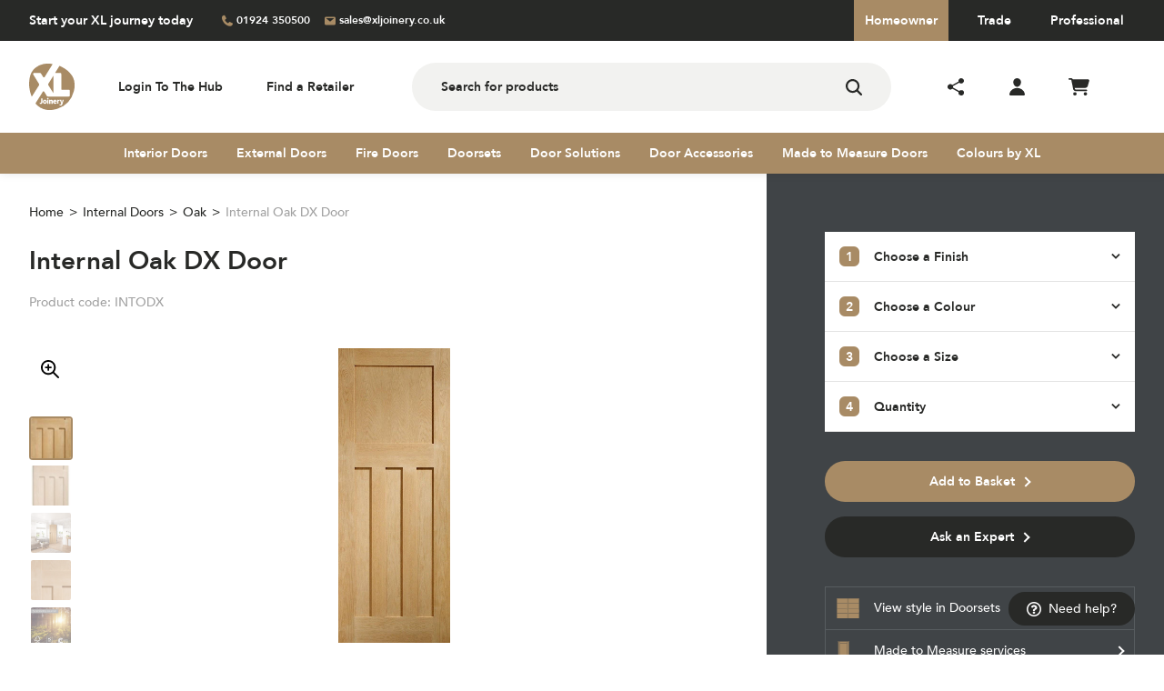

--- FILE ---
content_type: text/html; charset=UTF-8
request_url: https://xljoinery.co.uk/product/internal-oak-dx-door/
body_size: 37542
content:
<!DOCTYPE html>
<html lang="en-GB">
  <head><style>img.lazy{min-height:1px}</style><link href="https://xljoinery.co.uk/wp-content/plugins/w3-total-cache/pub/js/lazyload.min.js" as="script">
  <script>
    window.dataLayer = window.dataLayer || [];
    function gtag() {
        dataLayer.push(arguments);
    }
    gtag("consent", "default", {
        ad_storage: "denied",
        ad_user_data: "denied", 
        ad_personalization: "denied",
        analytics_storage: "denied",
        functionality_storage: "denied",
        personalization_storage: "denied",
        security_storage: "granted",
        wait_for_update: 2000,
    });
    gtag("set", "ads_data_redaction", true);
    gtag("set", "url_passthrough", true);
</script>
    <!-- Start cookieyes banner -->
    <script id="cookieyes" type="text/javascript" src="https://cdn-cookieyes.com/client_data/b99c4f0e10e0bb891057aab2/script.js"></script>
    <!-- End cookieyes banner -->

    <meta charset="UTF-8" />

    

    
<meta name="MobileOptimized" content="width">
<meta name="HandheldFriendly" content="true">
<meta name="viewport" content="width=device-width, initial-scale=1.0">
<meta http-equiv="X-UA-Compatible" content="IE=edge,chrome=1">
<!--[if IEMobile]><meta http-equiv="cleartype" content="on"><![endif]-->    
<!-- <link rel="dns-prefetch" href="//fonts.googleapis.com"> -->
<link rel="dns-prefetch" href="//www.google-analytics.com">
    <link rel="apple-touch-icon" sizes="180x180" href="https://xljoinery.co.uk/wp-content/themes/xl-joinery/images/favicons/apple-touch-icon.png">
<link rel="icon" type="image/png" sizes="32x32" href="https://xljoinery.co.uk/wp-content/themes/xl-joinery/images/favicons/favicon-32x32.png">
<link rel="icon" type="image/png" sizes="16x16" href="https://xljoinery.co.uk/wp-content/themes/xl-joinery/images/favicons/favicon-16x16.png">
<link rel="mask-icon" href="https://xljoinery.co.uk/wp-content/themes/xl-joinery/images/favicons/safari-pinned-tab.svg" color="#5bbad5">
<meta name="theme-color" content="#ffffff">    <!-- Global site tag (gtag.js) - Google Analytics -->
<script async src="https://www.googletagmanager.com/gtag/js?id=UA-10942458-1"></script>
<script>
  window.dataLayer = window.dataLayer || [];
  function gtag(){dataLayer.push(arguments);}
  gtag('js', new Date());
  gtag('config', 'UA-10942458-1');
</script>    
    <meta name='robots' content='index, follow, max-image-preview:large, max-snippet:-1, max-video-preview:-1' />

	<!-- This site is optimized with the Yoast SEO plugin v26.7 - https://yoast.com/wordpress/plugins/seo/ -->
	<title>1930s Door | Oak 1930s Door | Internal Oak DX | XL Joinery</title>
	<meta name="description" content="Our 1930s Oak DX is the perfect internal door for traditional interiors. Crafted with the finest oak timber and available in a variety of finishes." />
	<link rel="canonical" href="https://xljoinery.co.uk/product/internal-oak-dx-door/" />
	<meta property="og:locale" content="en_GB" />
	<meta property="og:type" content="article" />
	<meta property="og:title" content="1930s Door | Oak 1930s Door | Internal Oak DX | XL Joinery" />
	<meta property="og:description" content="Our 1930s Oak DX is the perfect internal door for traditional interiors. Crafted with the finest oak timber and available in a variety of finishes." />
	<meta property="og:url" content="https://xljoinery.co.uk/product/internal-oak-dx-door/" />
	<meta property="og:site_name" content="XL Joinery" />
	<meta property="article:modified_time" content="2026-01-14T00:15:43+00:00" />
	<meta name="twitter:card" content="summary_large_image" />
	<script type="application/ld+json" class="yoast-schema-graph">{"@context":"https://schema.org","@graph":[{"@type":"WebPage","@id":"https://xljoinery.co.uk/product/internal-oak-dx-door/","url":"https://xljoinery.co.uk/product/internal-oak-dx-door/","name":"1930s Door | Oak 1930s Door | Internal Oak DX | XL Joinery","isPartOf":{"@id":"https://xljoinery.co.uk/#website"},"primaryImageOfPage":{"@id":"https://xljoinery.co.uk/product/internal-oak-dx-door/#primaryimage"},"image":{"@id":"https://xljoinery.co.uk/product/internal-oak-dx-door/#primaryimage"},"thumbnailUrl":"https://xljoinery.co.uk/wp-content/uploads/2025/02/INTODX-21.jpg","datePublished":"2022-07-06T09:42:57+00:00","dateModified":"2026-01-14T00:15:43+00:00","description":"Our 1930s Oak DX is the perfect internal door for traditional interiors. Crafted with the finest oak timber and available in a variety of finishes.","breadcrumb":{"@id":"https://xljoinery.co.uk/product/internal-oak-dx-door/#breadcrumb"},"inLanguage":"en-GB","potentialAction":[{"@type":"ReadAction","target":["https://xljoinery.co.uk/product/internal-oak-dx-door/"]}]},{"@type":"ImageObject","inLanguage":"en-GB","@id":"https://xljoinery.co.uk/product/internal-oak-dx-door/#primaryimage","url":"https://xljoinery.co.uk/wp-content/uploads/2025/02/INTODX-21.jpg","contentUrl":"https://xljoinery.co.uk/wp-content/uploads/2025/02/INTODX-21.jpg","width":472,"height":1240},{"@type":"BreadcrumbList","@id":"https://xljoinery.co.uk/product/internal-oak-dx-door/#breadcrumb","itemListElement":[{"@type":"ListItem","position":1,"name":"Home","item":"https://xljoinery.co.uk/"},{"@type":"ListItem","position":2,"name":"Products","item":"https://xljoinery.co.uk/products/"},{"@type":"ListItem","position":3,"name":"Internal Oak DX Door"}]},{"@type":"WebSite","@id":"https://xljoinery.co.uk/#website","url":"https://xljoinery.co.uk/","name":"XL Joinery","description":"","publisher":{"@id":"https://xljoinery.co.uk/#organization"},"potentialAction":[{"@type":"SearchAction","target":{"@type":"EntryPoint","urlTemplate":"https://xljoinery.co.uk/?s={search_term_string}"},"query-input":{"@type":"PropertyValueSpecification","valueRequired":true,"valueName":"search_term_string"}}],"inLanguage":"en-GB"},{"@type":"Organization","@id":"https://xljoinery.co.uk/#organization","name":"XL Joinery","url":"https://xljoinery.co.uk/","logo":{"@type":"ImageObject","inLanguage":"en-GB","@id":"https://xljoinery.co.uk/#/schema/logo/image/","url":"https://xljoinery.co.uk/wp-content/uploads/2022/06/xl-logo.jpg","contentUrl":"https://xljoinery.co.uk/wp-content/uploads/2022/06/xl-logo.jpg","width":2000,"height":2000,"caption":"XL Joinery"},"image":{"@id":"https://xljoinery.co.uk/#/schema/logo/image/"}}]}</script>
	<!-- / Yoast SEO plugin. -->


<link rel='dns-prefetch' href='//ajax.googleapis.com' />
<link rel='dns-prefetch' href='//js.braintreegateway.com' />
<link rel="alternate" title="oEmbed (JSON)" type="application/json+oembed" href="https://xljoinery.co.uk/wp-json/oembed/1.0/embed?url=https%3A%2F%2Fxljoinery.co.uk%2Fproduct%2Finternal-oak-dx-door%2F" />
<link rel="alternate" title="oEmbed (XML)" type="text/xml+oembed" href="https://xljoinery.co.uk/wp-json/oembed/1.0/embed?url=https%3A%2F%2Fxljoinery.co.uk%2Fproduct%2Finternal-oak-dx-door%2F&#038;format=xml" />
<style id='wp-img-auto-sizes-contain-inline-css' type='text/css'>
img:is([sizes=auto i],[sizes^="auto," i]){contain-intrinsic-size:3000px 1500px}
/*# sourceURL=wp-img-auto-sizes-contain-inline-css */
</style>
<link rel='stylesheet' id='sbi_styles-css' href='https://xljoinery.co.uk/wp-content/plugins/instagram-feed-pro/css/sbi-styles.min.css?ver=6.3.3' type='text/css' media='all' />
<style id='classic-theme-styles-inline-css' type='text/css'>
/*! This file is auto-generated */
.wp-block-button__link{color:#fff;background-color:#32373c;border-radius:9999px;box-shadow:none;text-decoration:none;padding:calc(.667em + 2px) calc(1.333em + 2px);font-size:1.125em}.wp-block-file__button{background:#32373c;color:#fff;text-decoration:none}
/*# sourceURL=/wp-includes/css/classic-themes.min.css */
</style>
<link rel='stylesheet' id='contact-form-7-css' href='https://xljoinery.co.uk/wp-content/plugins/contact-form-7/includes/css/styles.css?ver=6.1.4' type='text/css' media='all' />
<link rel='stylesheet' id='photoswipe-css' href='https://xljoinery.co.uk/wp-content/plugins/woocommerce/assets/css/photoswipe/photoswipe.min.css?ver=10.4.3' type='text/css' media='all' />
<link rel='stylesheet' id='photoswipe-default-skin-css' href='https://xljoinery.co.uk/wp-content/plugins/woocommerce/assets/css/photoswipe/default-skin/default-skin.min.css?ver=10.4.3' type='text/css' media='all' />
<link rel='stylesheet' id='woocommerce-layout-css' href='https://xljoinery.co.uk/wp-content/plugins/woocommerce/assets/css/woocommerce-layout.css?ver=10.4.3' type='text/css' media='all' />
<link rel='stylesheet' id='woocommerce-smallscreen-css' href='https://xljoinery.co.uk/wp-content/plugins/woocommerce/assets/css/woocommerce-smallscreen.css?ver=10.4.3' type='text/css' media='only screen and (max-width: 768px)' />
<link rel='stylesheet' id='woocommerce-general-css' href='https://xljoinery.co.uk/wp-content/plugins/woocommerce/assets/css/woocommerce.css?ver=10.4.3' type='text/css' media='all' />
<style id='woocommerce-inline-inline-css' type='text/css'>
.woocommerce form .form-row .required { visibility: visible; }
.woocommerce form .form-row .required { visibility: visible; }
/*# sourceURL=woocommerce-inline-inline-css */
</style>
<link rel='stylesheet' id='wpcf7-redirect-script-frontend-css' href='https://xljoinery.co.uk/wp-content/plugins/wpcf7-redirect/build/assets/frontend-script.css?ver=2c532d7e2be36f6af233' type='text/css' media='all' />
<link rel='stylesheet' id='select2-css' href='https://xljoinery.co.uk/wp-content/plugins/woocommerce/assets/css/select2.css?ver=10.4.3' type='text/css' media='all' />
<link rel='stylesheet' id='b2bking_main_style-css' href='https://xljoinery.co.uk/wp-content/plugins/b2bking/public/../includes/assets/css/style.min.css?ver=v5.4.70' type='text/css' media='all' />
<link rel='stylesheet' id='styles-css' href='https://xljoinery.co.uk/wp-content/themes/xl-joinery/build/application.css?ver=1753868197' type='text/css' media='all' />
<link rel='stylesheet' id='dflip-style-css' href='https://xljoinery.co.uk/wp-content/plugins/3d-flipbook-dflip-lite/assets/css/dflip.min.css?ver=2.4.20' type='text/css' media='all' />
<link rel='stylesheet' id='searchwp-live-search-css' href='https://xljoinery.co.uk/wp-content/plugins/searchwp-live-ajax-search/assets/styles/style.min.css?ver=1.8.7' type='text/css' media='all' />
<style id='searchwp-live-search-inline-css' type='text/css'>
.searchwp-live-search-result .searchwp-live-search-result--title a {
  font-size: 16px;
}
.searchwp-live-search-result .searchwp-live-search-result--price {
  font-size: 14px;
}
.searchwp-live-search-result .searchwp-live-search-result--add-to-cart .button {
  font-size: 14px;
}

/*# sourceURL=searchwp-live-search-inline-css */
</style>
<link rel='stylesheet' id='sv-wc-payment-gateway-payment-form-v5_15_10-css' href='https://xljoinery.co.uk/wp-content/plugins/woocommerce-gateway-paypal-powered-by-braintree/vendor/skyverge/wc-plugin-framework/woocommerce/payment-gateway/assets/css/frontend/sv-wc-payment-gateway-payment-form.min.css?ver=5.15.10' type='text/css' media='all' />
<link rel='stylesheet' id='sv-wc-external-checkout-v5_15_10-css' href='https://xljoinery.co.uk/wp-content/plugins/woocommerce-gateway-paypal-powered-by-braintree/vendor/skyverge/wc-plugin-framework/woocommerce/payment-gateway/assets/css/frontend/sv-wc-payment-gateway-external-checkout.css?ver=3.0.5' type='text/css' media='all' />
<link rel='stylesheet' id='sv-wc-apple-pay-v5_15_10-css' href='https://xljoinery.co.uk/wp-content/plugins/woocommerce-gateway-paypal-powered-by-braintree/vendor/skyverge/wc-plugin-framework/woocommerce/payment-gateway/assets/css/frontend/sv-wc-payment-gateway-apple-pay.css?ver=3.0.5' type='text/css' media='all' />
<link rel='stylesheet' id='wc-braintree-apply-pay-css' href='https://xljoinery.co.uk/wp-content/plugins/woocommerce-gateway-paypal-powered-by-braintree/assets/css/frontend/wc-apply-pay.min.css?ver=3.0.5' type='text/css' media='all' />
<script type="text/javascript" src="https://ajax.googleapis.com/ajax/libs/jquery/3.6.0/jquery.min.js?ver=3.6.0" id="jquery-js"></script>
<script type="text/javascript" src="https://xljoinery.co.uk/wp-includes/js/dist/hooks.min.js?ver=dd5603f07f9220ed27f1" id="wp-hooks-js"></script>
<script type="text/javascript" src="https://xljoinery.co.uk/wp-includes/js/dist/i18n.min.js?ver=c26c3dc7bed366793375" id="wp-i18n-js"></script>
<script type="text/javascript" id="wp-i18n-js-after">
/* <![CDATA[ */
wp.i18n.setLocaleData( { 'text direction\u0004ltr': [ 'ltr' ] } );
//# sourceURL=wp-i18n-js-after
/* ]]> */
</script>
<script type="text/javascript" src="https://xljoinery.co.uk/wp-content/plugins/woocommerce/assets/js/jquery-blockui/jquery.blockUI.min.js?ver=2.7.0-wc.10.4.3" id="wc-jquery-blockui-js" defer="defer" data-wp-strategy="defer"></script>
<script type="text/javascript" id="wc-add-to-cart-js-extra">
/* <![CDATA[ */
var wc_add_to_cart_params = {"ajax_url":"/wp-admin/admin-ajax.php","wc_ajax_url":"/?wc-ajax=%%endpoint%%","i18n_view_cart":"View basket","cart_url":"https://xljoinery.co.uk/basket/","is_cart":"","cart_redirect_after_add":"no"};
//# sourceURL=wc-add-to-cart-js-extra
/* ]]> */
</script>
<script type="text/javascript" src="https://xljoinery.co.uk/wp-content/plugins/woocommerce/assets/js/frontend/add-to-cart.min.js?ver=10.4.3" id="wc-add-to-cart-js" defer="defer" data-wp-strategy="defer"></script>
<script type="text/javascript" src="https://xljoinery.co.uk/wp-content/plugins/woocommerce/assets/js/zoom/jquery.zoom.min.js?ver=1.7.21-wc.10.4.3" id="wc-zoom-js" defer="defer" data-wp-strategy="defer"></script>
<script type="text/javascript" src="https://xljoinery.co.uk/wp-content/plugins/woocommerce/assets/js/flexslider/jquery.flexslider.min.js?ver=2.7.2-wc.10.4.3" id="wc-flexslider-js" defer="defer" data-wp-strategy="defer"></script>
<script type="text/javascript" src="https://xljoinery.co.uk/wp-content/plugins/woocommerce/assets/js/photoswipe/photoswipe.min.js?ver=4.1.1-wc.10.4.3" id="wc-photoswipe-js" defer="defer" data-wp-strategy="defer"></script>
<script type="text/javascript" src="https://xljoinery.co.uk/wp-content/plugins/woocommerce/assets/js/photoswipe/photoswipe-ui-default.min.js?ver=4.1.1-wc.10.4.3" id="wc-photoswipe-ui-default-js" defer="defer" data-wp-strategy="defer"></script>
<script type="text/javascript" id="wc-single-product-js-extra">
/* <![CDATA[ */
var wc_single_product_params = {"i18n_required_rating_text":"Please select a rating","i18n_rating_options":["1 of 5 stars","2 of 5 stars","3 of 5 stars","4 of 5 stars","5 of 5 stars"],"i18n_product_gallery_trigger_text":"View full-screen image gallery","review_rating_required":"yes","flexslider":{"rtl":false,"animation":"slide","smoothHeight":true,"directionNav":false,"controlNav":"thumbnails","slideshow":false,"animationSpeed":500,"animationLoop":false,"allowOneSlide":false},"zoom_enabled":"1","zoom_options":[],"photoswipe_enabled":"1","photoswipe_options":{"shareEl":false,"closeOnScroll":false,"history":false,"hideAnimationDuration":0,"showAnimationDuration":0},"flexslider_enabled":"1"};
//# sourceURL=wc-single-product-js-extra
/* ]]> */
</script>
<script type="text/javascript" src="https://xljoinery.co.uk/wp-content/plugins/woocommerce/assets/js/frontend/single-product.min.js?ver=10.4.3" id="wc-single-product-js" defer="defer" data-wp-strategy="defer"></script>
<script type="text/javascript" src="https://xljoinery.co.uk/wp-content/plugins/woocommerce/assets/js/js-cookie/js.cookie.min.js?ver=2.1.4-wc.10.4.3" id="wc-js-cookie-js" defer="defer" data-wp-strategy="defer"></script>
<script type="text/javascript" id="woocommerce-js-extra">
/* <![CDATA[ */
var woocommerce_params = {"ajax_url":"/wp-admin/admin-ajax.php","wc_ajax_url":"/?wc-ajax=%%endpoint%%","i18n_password_show":"Show password","i18n_password_hide":"Hide password"};
//# sourceURL=woocommerce-js-extra
/* ]]> */
</script>
<script type="text/javascript" src="https://xljoinery.co.uk/wp-content/plugins/woocommerce/assets/js/frontend/woocommerce.min.js?ver=10.4.3" id="woocommerce-js" defer="defer" data-wp-strategy="defer"></script>
<script type="text/javascript" src="https://xljoinery.co.uk/wp-content/plugins/woocommerce/assets/js/selectWoo/selectWoo.full.min.js?ver=1.0.9-wc.10.4.3" id="selectWoo-js" defer="defer" data-wp-strategy="defer"></script>
<script type="text/javascript" id="wc-country-select-js-extra">
/* <![CDATA[ */
var wc_country_select_params = {"countries":"[]","i18n_select_state_text":"Select an option\u2026","i18n_no_matches":"No matches found","i18n_ajax_error":"Loading failed","i18n_input_too_short_1":"Please enter 1 or more characters","i18n_input_too_short_n":"Please enter %qty% or more characters","i18n_input_too_long_1":"Please delete 1 character","i18n_input_too_long_n":"Please delete %qty% characters","i18n_selection_too_long_1":"You can only select 1 item","i18n_selection_too_long_n":"You can only select %qty% items","i18n_load_more":"Loading more results\u2026","i18n_searching":"Searching\u2026"};
//# sourceURL=wc-country-select-js-extra
/* ]]> */
</script>
<script type="text/javascript" src="https://xljoinery.co.uk/wp-content/plugins/woocommerce/assets/js/frontend/country-select.min.js?ver=10.4.3" id="wc-country-select-js" defer="defer" data-wp-strategy="defer"></script>
<script type="text/javascript" id="zxcvbn-async-js-extra">
/* <![CDATA[ */
var _zxcvbnSettings = {"src":"https://xljoinery.co.uk/wp-includes/js/zxcvbn.min.js"};
//# sourceURL=zxcvbn-async-js-extra
/* ]]> */
</script>
<script type="text/javascript" src="https://xljoinery.co.uk/wp-includes/js/zxcvbn-async.min.js?ver=1.0" id="zxcvbn-async-js"></script>
<script type="text/javascript" id="password-strength-meter-js-extra">
/* <![CDATA[ */
var pwsL10n = {"unknown":"Password strength unknown","short":"Very weak","bad":"Weak","good":"Medium","strong":"Strong","mismatch":"Mismatch"};
//# sourceURL=password-strength-meter-js-extra
/* ]]> */
</script>
<script type="text/javascript" id="password-strength-meter-js-translations">
/* <![CDATA[ */
( function( domain, translations ) {
	var localeData = translations.locale_data[ domain ] || translations.locale_data.messages;
	localeData[""].domain = domain;
	wp.i18n.setLocaleData( localeData, domain );
} )( "default", {"translation-revision-date":"2025-11-13 00:57:20+0000","generator":"GlotPress\/4.0.3","domain":"messages","locale_data":{"messages":{"":{"domain":"messages","plural-forms":"nplurals=2; plural=n != 1;","lang":"en_GB"},"%1$s is deprecated since version %2$s! Use %3$s instead. Please consider writing more inclusive code.":["%1$s is deprecated since version %2$s! Use %3$s instead. Please consider writing more inclusive code."]}},"comment":{"reference":"wp-admin\/js\/password-strength-meter.js"}} );
//# sourceURL=password-strength-meter-js-translations
/* ]]> */
</script>
<script type="text/javascript" src="https://xljoinery.co.uk/wp-admin/js/password-strength-meter.min.js?ver=6.9" id="password-strength-meter-js"></script>
<script type="text/javascript" id="wc-password-strength-meter-js-extra">
/* <![CDATA[ */
var wc_password_strength_meter_params = {"min_password_strength":"3","stop_checkout":"","i18n_password_error":"Please enter a stronger password.","i18n_password_hint":"Hint: The password should be at least twelve characters long. To make it stronger, use upper and lower case letters, numbers, and symbols like ! \" ? $ % ^ & )."};
//# sourceURL=wc-password-strength-meter-js-extra
/* ]]> */
</script>
<script type="text/javascript" src="https://xljoinery.co.uk/wp-content/plugins/woocommerce/assets/js/frontend/password-strength-meter.min.js?ver=10.4.3" id="wc-password-strength-meter-js" defer="defer" data-wp-strategy="defer"></script>
<link rel="https://api.w.org/" href="https://xljoinery.co.uk/wp-json/" /><link rel="alternate" title="JSON" type="application/json" href="https://xljoinery.co.uk/wp-json/wp/v2/product/195932" /><link rel='shortlink' href='https://xljoinery.co.uk/?p=195932' />

		<style type="text/css">
			.b2bking_myaccount_individual_offer_bottom_line_add button.b2bking_myaccount_individual_offer_bottom_line_button, #b2bking_myaccount_conversations_container_top button, button.b2bking_myaccount_start_conversation_button, .b2bking_myaccount_conversation_endpoint_button, button.b2bking_bulkorder_form_container_bottom_add_button, button.b2bking_subaccounts_container_top_button, button.b2bking_subaccounts_new_account_container_content_bottom_button, button.b2bking_subaccounts_edit_account_container_content_bottom_button, button#b2bking_purchase_list_new_button, button.b2bking_purchase_lists_view_list, button#b2bking_reimburse_amount_button, button#b2bking_redeem_amount_button, #b2bking_return_agent{
				background: #3ab1e4;
			}

			.b2bking_has_color{
				background: #3ab1e4!important;
				background-color: #3ab1e4!important;
			}
			table.b2bking_tiered_price_table tbody td.b2bking_has_color{
				background: #3ab1e4!important;
				background-color: #3ab1e4!important;
			}

			.b2bking_myaccount_individual_offer_bottom_line_add button:hover.b2bking_myaccount_individual_offer_bottom_line_button, #b2bking_myaccount_conversations_container_top button:hover, button:hover.b2bking_myaccount_start_conversation_button, .b2bking_myaccount_conversation_endpoint_button, button:hover.b2bking_bulkorder_form_container_bottom_add_button, button:hover.b2bking_subaccounts_container_top_button, button:hover.b2bking_subaccounts_new_account_container_content_bottom_button, button:hover.b2bking_subaccounts_edit_account_container_content_bottom_button, button:hover#b2bking_purchase_list_new_button, button:hover.b2bking_purchase_lists_view_list, .b2bking_myaccount_conversation_endpoint_button:hover, button#b2bking_reimburse_amount_button:hover, #b2bking_return_agent:hover{
				background: #0088c2;
			}

			table#b2bking_purchase_lists_table thead tr th {
			    background: #353042;
			    color: white;
			}
			.b2bking_purchase_lists_view_list {
			    background: #b1b1b1 !important;
			}
			#b2bking_purchase_list_new_button {
			    background: #353042 !important;
			}
			.b2bking_purchase_lists_view_list:hover, #b2bking_purchase_list_new_button:hover{
				filter: brightness(85%);
				filter: contrast(135%);
			}
			
		</style>

			<noscript><style>.woocommerce-product-gallery{ opacity: 1 !important; }</style></noscript>
			<style type="text/css" id="wp-custom-css">
			.c-cookies-notice{
	display: none !important;
}
.spec-list .underline{
    text-decoration: underline;
}		</style>
		
    <!-- Google Tag Manager -->
    <script>(function(w,d,s,l,i){w[l]=w[l]||[];w[l].push({'gtm.start':
    new Date().getTime(),event:'gtm.js'});var f=d.getElementsByTagName(s)[0],
    j=d.createElement(s),dl=l!='dataLayer'?'&l='+l:'';j.async=true;j.src=
    'https://www.googletagmanager.com/gtm.js?id='+i+dl;f.parentNode.insertBefore(j,f);
    })(window,document,'script','dataLayer','GTM-5BWXQL2');</script>
    <!-- End Google Tag Manager -->


    <!-- Hotjar Tracking Code for www.xljoinery.co.uk -->
    <script>
        (function(h,o,t,j,a,r){
            h.hj=h.hj||function(){(h.hj.q=h.hj.q||[]).push(arguments)};
            h._hjSettings={hjid:2552351,hjsv:6};
            a=o.getElementsByTagName('head')[0];
            r=o.createElement('script');r.async=1;
            r.src=t+h._hjSettings.hjid+j+h._hjSettings.hjsv;
            a.appendChild(r);
        })(window,document,'https://static.hotjar.com/c/hotjar-','.js?sv=');
    </script>
  </head>

  <body class="wp-singular product-template-default single single-product postid-195932 wp-theme-xl-joinery theme-xl-joinery woocommerce woocommerce-page woocommerce-no-js b2bking_pro_version_v5.4.70 b2bking_logged_out">

    <!-- Google Tag Manager (noscript) -->
    <noscript><iframe src="https://www.googletagmanager.com/ns.html?id=GTM-5BWXQL2"
    height="0" width="0" style="display:none;visibility:hidden"></iframe></noscript>
    <!-- End Google Tag Manager (noscript) -->
  
    <div data-vue-wrapper>

      
<header data-header class="primary-header">
    <!-- CTA bar -->
    <div class="bg-grey-600 text-white text-xs font-black">
        <div class="container container--no-px-tab mx-auto">
            <div class="flex justify-between">
                <!-- Contact -->
                <div class="hidden menu-break-min:flex items-center py-2 mr-8">
                    <span class="text-sm mr-8">Start your XL journey today</span>
    
                                            <span class="mr-4">
                            <a href="tel:01924350500" class="icomoon icomoon--xs icomoon--phone text-brand-primary">
                                <span class="text-white hover:underline ml-1">01924 350500</span>
                            </a>
                        </span>
                        
                                            <span class="mr-4">
                            <a href="mailto:sales@xljoinery.co.uk" class="icomoon icomoon--xs icomoon--email text-brand-primary">
                                <span class="text-white hover:underline ml-1">sales@xljoinery.co.uk</span>
                            </a>
                        </span>
                                    </div>
                <!-- / Contact -->

                <!-- Links -->
                <div class="flex w-full menu-break-min:w-auto">
                    <a  href="https://xljoinery.co.uk/" 
                        class="header-sector-link header-sector-link--active">
                        Homeowner
                    </a>
                    <a  href="https://xljoinery.co.uk/trade/" 
                        class="header-sector-link ">
                        Trade
                    </a>
                    <a  href="https://xljoinery.co.uk/professional/" 
                        class="header-sector-link ">
                        Professional
                    </a>
                </div>
                <!-- / Links -->
            </div>
        </div>
    </div>
    <!-- / CTA bar -->

    <!-- Main header area -->
    <div class="py-4 md:py-6">
        <div class="container container--unique-px px-4 md:px-8 mx-auto">
            <div class="flex flex-wrap lg:flex-no-wrap items-center">
                <!-- Logo -->
                <div class="flex-grow lg:flex-grow-0 lg:mr-8 xl:mr-12 order-1 lg:order-2">
                    <a href="https://xljoinery.co.uk">
                        <img src="https://xljoinery.co.uk/wp-content/themes/xl-joinery/images/branding/logo.svg" alt="XL Joinery" width="90" height="90" class="header-logo">
                    </a>
                </div>
                <!-- / Logo -->

                <!-- Quick links -->
                <div class="hidden lg:flex font-black text-sm order-2 lg:order-3">
                            
                        <a href="https://www.xljoinery.co.uk/clientarea/Log-In" class="hover:underline mr-6 lg:mr-8 xl:mr-12">
                            Login To The Hub                        </a>
                            
                        <a href="https://xljoinery.co.uk/find-a-retailer/" class="hover:underline ">
                            Find a Retailer                        </a>
                                    </div>
                <!-- / Quick links -->
                
                <!-- Search -->
                <div class="header-search-wrapper">
                    <form role="search" method="get" action="https://xljoinery.co.uk/" class="c-search-box">                            
                        <input type="text" name="s" id="s" placeholder="Search for products" data-swplive="true" class="c-search-box__input">
                        <input type="submit" id="searchsubmit" value="Search" class="c-search-box__submit">  
                    </form>
                </div>

                <!-- / Search -->

                <!-- Icon links -->
                <div class="flex items-center relative order-3 lg:order-5">
                    <!-- Socials -->
                    <div class="c-header-icon-link" style="min-width:43px; min-height:43px;">
                        <expandable-social-links>
                            <template #links>
                                                                                                        <span class="mr-3">
                                        <a 
                                            href="https://www.facebook.com/XLJoinery" 
                                            target="_blank" 
                                            rel="noopener"
                                            aria-label="Follow us on Facebook" 
                                            class="collapsable-social-icon icomoon icomoon--facebook"
                                        >
                                        </a>
                                    </span>
                                                                                                        <span class="mr-3">
                                        <a 
                                            href="https://twitter.com/XLJoinery" 
                                            target="_blank" 
                                            rel="noopener"
                                            aria-label="Follow us on Twitter" 
                                            class="collapsable-social-icon icomoon icomoon--twitter"
                                        >
                                        </a>
                                    </span>
                                                                                                        <span class="mr-3">
                                        <a 
                                            href="https://www.youtube.com/channel/UC9wy1wttEJ8lpefOQ0eEzNQ" 
                                            target="_blank" 
                                            rel="noopener"
                                            aria-label="Follow us on YouTube" 
                                            class="collapsable-social-icon icomoon icomoon--youtube"
                                        >
                                        </a>
                                    </span>
                                                                                                        <span class="mr-3">
                                        <a 
                                            href="https://www.instagram.com/xljoineryltd/" 
                                            target="_blank" 
                                            rel="noopener"
                                            aria-label="Follow us on Instagram" 
                                            class="collapsable-social-icon icomoon icomoon--instagram"
                                        >
                                        </a>
                                    </span>
                                                                                                        <span class="mr-3">
                                        <a 
                                            href="https://www.pinterest.com/XLjoinery/" 
                                            target="_blank" 
                                            rel="noopener"
                                            aria-label="Follow us on Pinterest" 
                                            class="collapsable-social-icon icomoon icomoon--pinterest"
                                        >
                                        </a>
                                    </span>
                                                                                                        <span class="mr-3">
                                        <a 
                                            href="https://linkedin.com" 
                                            target="_blank" 
                                            rel="noopener"
                                            aria-label="Follow us on Linkedin" 
                                            class="collapsable-social-icon icomoon icomoon--linkedin"
                                        >
                                        </a>
                                    </span>
                                                            </template>
                        </expandable-social-links>
                    </div>
                    <!-- / Socials -->

                    <!-- Account -->
                    <a href="https://xljoinery.co.uk/my-account/login/" aria-label="View your account" class="c-header-icon-link">
                        <span class="c-header-icon-link__icon">
                            <svg xmlns="http://www.w3.org/2000/svg" width="16.82" height="18.114" viewBox="0 0 16.82 18.114"><g transform="translate(0 0)"><path d="M159.3,33.317a4.32,4.32,0,0,0-6.2-.008,4.28,4.28,0,0,0-1.087,3.266c.18,2.471,2.06,4.482,4.192,4.482s4.009-2.01,4.192-4.481A4.267,4.267,0,0,0,159.3,33.317Z" transform="translate(-147.794 -32)" fill="currentColor"></path> <path d="M63.52,295.763H49.288a1.253,1.253,0,0,1-.978-.45,1.428,1.428,0,0,1-.29-1.177,6.923,6.923,0,0,1,3.08-4.6,9.926,9.926,0,0,1,10.609,0,6.921,6.921,0,0,1,3.08,4.6,1.428,1.428,0,0,1-.29,1.177A1.253,1.253,0,0,1,63.52,295.763Z" transform="translate(-47.994 -277.649)" fill="currentColor"></path></g>
                            </svg>
                        </span> 
                        <span class="c-header-icon-link__text">My Account</span>
                    </a>
                    <!-- / Account -->

                    <!-- Edit basket -->
                    <a href="https://xljoinery.co.uk/basket/" aria-label="" class="c-header-icon-link c-header-icon-link--last mr-3 lg:mr-0">
                        <span class="c-header-icon-link__icon">
                            <svg xmlns="http://www.w3.org/2000/svg" viewBox="0 0 576 512" width="22.126"><!--!Font Awesome Free 6.7.2 by @fontawesome - https://fontawesome.com License - https://fontawesome.com/license/free Copyright 2025 Fonticons, Inc.--><path d="M0 24C0 10.7 10.7 0 24 0L69.5 0c22 0 41.5 12.8 50.6 32l411 0c26.3 0 45.5 25 38.6 50.4l-41 152.3c-8.5 31.4-37 53.3-69.5 53.3l-288.5 0 5.4 28.5c2.2 11.3 12.1 19.5 23.6 19.5L488 336c13.3 0 24 10.7 24 24s-10.7 24-24 24l-288.3 0c-34.6 0-64.3-24.6-70.7-58.5L77.4 54.5c-.7-3.8-4-6.5-7.9-6.5L24 48C10.7 48 0 37.3 0 24zM128 464a48 48 0 1 1 96 0 48 48 0 1 1 -96 0zm336-48a48 48 0 1 1 0 96 48 48 0 1 1 0-96z" fill="currentColor"/></svg>                            
                        </span>
                        <span class="c-header-icon-link__text">My Basket</span>
                                                                    </a>
                    <!-- / Edit basket -->

                    <!-- Navigation trigger -->
                    <div style="min-width:40px;" class="order-4 lg:order-1 above-primary-nav">
                        <div 
                            data-pn-trigger
                            role="button" 
                            aria-label="Toggle menu visibility" 
                            class="primary-nav-trigger"
                        >
                            <div class="primary-nav-trigger__lines">
                                <span></span>
                            </div>
                        </div>
                    </div>
                    <!-- / Navigation trigger -->
                </div>
                <!-- / Icon links -->
                
            </div>
        </div>
    </div>
    <!-- / Main header area -->

    <!-- Navigation -->
    <div class="offscreen-mobile-nav-wrapper">
          
 <nav data-primary-nav class="primary-nav">
    <ul class="primary-nav__items">
                    
            <li data-pn-item-wrap>
                <div data-pn-item-level-one>
                    
                        <!-- Level one trigger -->
                        <span aria-hidden="true" class="primary-nav-item primary-nav-item--trigger">
                            Interior Doors                        </span>
                        <!-- / Level one trigger -->
                                    </div>

                <!-- Level two -->
                                    <ul class="sub-menu-level-one">
                        <!-- Back link -->
                        <span data-pn-back-trigger class="sub-menu-level-one__back">Back</span>
                        <!-- / Back link -->

                        <!-- View all link -->
                                                    <li class="sub-menu-level-one__item sub-menu-level-one__item--master">
                                <a href="https://xljoinery.co.uk/products/internal-doors/">View all interior doors</a>
                            </li>
                                                <!-- / View all link -->

                                                              

                            <li class="sub-menu-level-one__item">
                                <!-- Level two link / trigger -->
                                                                    <span class="title">
                                        Shop by Material                                    </span>
                                                                <!-- / Level two link / trigger -->
        
                                <!-- Level three -->
                                                                    <ul class="sub-menu-level-two">
                                                                                    <li>                                            
                                                <a  href="https://xljoinery.co.uk/products/internal-doors/oak/" 
                                                    class="sub-menu-level-two__item"
                                                >
                                                    Oak                                                </a>
                                            </li>
                                                                                    <li>                                            
                                                <a  href="https://xljoinery.co.uk/products/internal-doors/solid-oak/" 
                                                    class="sub-menu-level-two__item"
                                                >
                                                    Solid Oak                                                </a>
                                            </li>
                                                                                    <li>                                            
                                                <a  href="https://xljoinery.co.uk/products/internal-doors/pine/" 
                                                    class="sub-menu-level-two__item"
                                                >
                                                    Pine                                                </a>
                                            </li>
                                                                                    <li>                                            
                                                <a  href="https://xljoinery.co.uk/products/internal-doors/walnut/" 
                                                    class="sub-menu-level-two__item"
                                                >
                                                    Walnut                                                </a>
                                            </li>
                                                                                    <li>                                            
                                                <a  href="https://xljoinery.co.uk/products/internal-doors/mode-by-xl-laminate-doors/" 
                                                    class="sub-menu-level-two__item"
                                                >
                                                    Laminate                                                </a>
                                            </li>
                                                                            </ul>
                                                                <!-- / Level three -->
                            </li>

                                                              

                            <li class="sub-menu-level-one__item">
                                <!-- Level two link / trigger -->
                                                                    <span class="title">
                                        Shop by Style                                    </span>
                                                                <!-- / Level two link / trigger -->
        
                                <!-- Level three -->
                                                                    <ul class="sub-menu-level-two">
                                                                                    <li>                                            
                                                <a  href="https://xljoinery.co.uk/products/internal-doors/panelled/" 
                                                    class="sub-menu-level-two__item"
                                                >
                                                    Panelled                                                </a>
                                            </li>
                                                                                    <li>                                            
                                                <a  href="https://xljoinery.co.uk/products/internal-doors/moulded/" 
                                                    class="sub-menu-level-two__item"
                                                >
                                                    Moulded                                                </a>
                                            </li>
                                                                                    <li>                                            
                                                <a  href="https://xljoinery.co.uk/products/internal-doors/glazed-internal-doors-2/" 
                                                    class="sub-menu-level-two__item"
                                                >
                                                    Glazed                                                </a>
                                            </li>
                                                                                    <li>                                            
                                                <a  href="https://xljoinery.co.uk/products/internal-doors/unglazed-internal-doors/" 
                                                    class="sub-menu-level-two__item"
                                                >
                                                    Unglazed                                                </a>
                                            </li>
                                                                                    <li>                                            
                                                <a  href="https://xljoinery.co.uk/products/internal-doors/cottage-internal-doors/" 
                                                    class="sub-menu-level-two__item"
                                                >
                                                    Cottage                                                </a>
                                            </li>
                                                                                    <li>                                            
                                                <a  href="https://xljoinery.co.uk/products/internal-doors/shaker/" 
                                                    class="sub-menu-level-two__item"
                                                >
                                                    Shaker                                                </a>
                                            </li>
                                                                                    <li>                                            
                                                <a  href="https://xljoinery.co.uk/products/internal-doors/modern-internal-doors/" 
                                                    class="sub-menu-level-two__item"
                                                >
                                                    Modern                                                </a>
                                            </li>
                                                                                    <li>                                            
                                                <a  href="https://xljoinery.co.uk/products/internal-doors/1930s/" 
                                                    class="sub-menu-level-two__item"
                                                >
                                                    1930s                                                </a>
                                            </li>
                                                                                    <li>                                            
                                                <a  href="https://xljoinery.co.uk/products/internal-doors/traditional-internal-doors/" 
                                                    class="sub-menu-level-two__item"
                                                >
                                                    Traditional                                                </a>
                                            </li>
                                                                                    <li>                                            
                                                <a  href="https://xljoinery.co.uk/products/internal-doors/barn/" 
                                                    class="sub-menu-level-two__item"
                                                >
                                                    Barn                                                </a>
                                            </li>
                                                                            </ul>
                                                                <!-- / Level three -->
                            </li>

                                                              

                            <li class="sub-menu-level-one__item">
                                <!-- Level two link / trigger -->
                                                                    <span class="title">
                                        Shop by Finish                                    </span>
                                                                <!-- / Level two link / trigger -->
        
                                <!-- Level three -->
                                                                    <ul class="sub-menu-level-two">
                                                                                    <li>                                            
                                                <a  href="https://xljoinery.co.uk/products/internal-doors/pre-finished-internal-doors-2/" 
                                                    class="sub-menu-level-two__item"
                                                >
                                                    Pre-Finished                                                </a>
                                            </li>
                                                                                    <li>                                            
                                                <a  href="https://xljoinery.co.uk/products/internal-doors/unfinished-internal-doors/" 
                                                    class="sub-menu-level-two__item"
                                                >
                                                    Unfinished                                                </a>
                                            </li>
                                                                                    <li>                                            
                                                <a  href="https://xljoinery.co.uk/products/internal-doors/white-primed/" 
                                                    class="sub-menu-level-two__item"
                                                >
                                                    White Primed                                                </a>
                                            </li>
                                                                                    <li>                                            
                                                <a  href="https://xljoinery.co.uk/products/internal-doors/white-internal-doors/" 
                                                    class="sub-menu-level-two__item"
                                                >
                                                    White                                                </a>
                                            </li>
                                                                                    <li>                                            
                                                <a  href="https://xljoinery.co.uk/products/internal-doors/black-internal-doors/" 
                                                    class="sub-menu-level-two__item"
                                                >
                                                    Black                                                </a>
                                            </li>
                                                                                    <li>                                            
                                                <a  href="https://xljoinery.co.uk/products/internal-doors/grey/" 
                                                    class="sub-menu-level-two__item"
                                                >
                                                    Grey                                                </a>
                                            </li>
                                                                                    <li>                                            
                                                <a  href="https://xljoinery.co.uk/products/internal-doors/coloured/" 
                                                    class="sub-menu-level-two__item"
                                                >
                                                    Coloured                                                </a>
                                            </li>
                                                                                    <li>                                            
                                                <a  href="https://xljoinery.co.uk/products/internal-doors/neutral/" 
                                                    class="sub-menu-level-two__item"
                                                >
                                                    Neutral                                                </a>
                                            </li>
                                                                            </ul>
                                                                <!-- / Level three -->
                            </li>

                                                              

                            <li class="sub-menu-level-one__item">
                                <!-- Level two link / trigger -->
                                                                    <span class="title">
                                        Shop by Solutions                                    </span>
                                                                <!-- / Level two link / trigger -->
        
                                <!-- Level three -->
                                                                    <ul class="sub-menu-level-two">
                                                                                    <li>                                            
                                                <a  href="https://xljoinery.co.uk/products/internal-doors/fire-doors-internal-doors/" 
                                                    class="sub-menu-level-two__item"
                                                >
                                                    Fire Doors                                                </a>
                                            </li>
                                                                                    <li>                                            
                                                <a  href="https://xljoinery.co.uk/products/internal-doors/bi-folds/" 
                                                    class="sub-menu-level-two__item"
                                                >
                                                    Bi-Folds                                                </a>
                                            </li>
                                                                                    <li>                                            
                                                <a  href="https://xljoinery.co.uk/products/internal-doors/double-doors/" 
                                                    class="sub-menu-level-two__item"
                                                >
                                                    Double Doors                                                </a>
                                            </li>
                                                                            </ul>
                                                                <!-- / Level three -->
                            </li>

                                                              

                            <li class="sub-menu-level-one__item">
                                <!-- Level two link / trigger -->
                                                                    <span class="title">
                                        Interior Door Ranges                                    </span>
                                                                <!-- / Level two link / trigger -->
        
                                <!-- Level three -->
                                                                    <ul class="sub-menu-level-two">
                                                                                    <li>                                            
                                                <a  href="https://xljoinery.co.uk/products/internal-doors/mode-by-xl-laminate-doors/" 
                                                    class="sub-menu-level-two__item"
                                                >
                                                    Mode by XL                                                </a>
                                            </li>
                                                                                    <li>                                            
                                                <a  href="https://xljoinery.co.uk/products/internal-doors/the-oak-essentials/" 
                                                    class="sub-menu-level-two__item"
                                                >
                                                    The Oak Essentials                                                </a>
                                            </li>
                                                                                    <li>                                            
                                                <a  href="https://xljoinery.co.uk/products/internal-doors/suffolk/" 
                                                    class="sub-menu-level-two__item"
                                                >
                                                    Suffolk                                                </a>
                                            </li>
                                                                                    <li>                                            
                                                <a  href="https://xljoinery.co.uk/products/internal-doors/palermo/" 
                                                    class="sub-menu-level-two__item"
                                                >
                                                    Palermo                                                </a>
                                            </li>
                                                                            </ul>
                                                                <!-- / Level three -->
                            </li>

                                                              

                            <li class="sub-menu-level-one__item">
                                <!-- Level two link / trigger -->
                                                                    <a href="https://xljoinery.co.uk/products/internal-doors/interior-doors-all/" class="title">View all</a>
                                                                <!-- / Level two link / trigger -->
        
                                <!-- Level three -->
                                                                <!-- / Level three -->
                            </li>

                                            </ul>
                                <!-- / Level two -->
            </li>

                    
            <li data-pn-item-wrap>
                <div data-pn-item-level-one>
                    
                        <!-- Level one trigger -->
                        <span aria-hidden="true" class="primary-nav-item primary-nav-item--trigger">
                            External Doors                        </span>
                        <!-- / Level one trigger -->
                                    </div>

                <!-- Level two -->
                                    <ul class="sub-menu-level-one">
                        <!-- Back link -->
                        <span data-pn-back-trigger class="sub-menu-level-one__back">Back</span>
                        <!-- / Back link -->

                        <!-- View all link -->
                                                    <li class="sub-menu-level-one__item sub-menu-level-one__item--master">
                                <a href="https://xljoinery.co.uk/products/external-doors/">View all exterior doors</a>
                            </li>
                                                <!-- / View all link -->

                                                              

                            <li class="sub-menu-level-one__item">
                                <!-- Level two link / trigger -->
                                                                    <span class="title">
                                        Shop by Material                                    </span>
                                                                <!-- / Level two link / trigger -->
        
                                <!-- Level three -->
                                                                    <ul class="sub-menu-level-two">
                                                                                    <li>                                            
                                                <a  href="https://xljoinery.co.uk/products/external-doors/oak-external-doors/" 
                                                    class="sub-menu-level-two__item"
                                                >
                                                    Oak                                                </a>
                                            </li>
                                                                                    <li>                                            
                                                <a  href="https://xljoinery.co.uk/products/external-doors/tricoya/" 
                                                    class="sub-menu-level-two__item"
                                                >
                                                    Tricoya                                                </a>
                                            </li>
                                                                                    <li>                                            
                                                <a  href="https://xljoinery.co.uk/products/external-doors/accoya/" 
                                                    class="sub-menu-level-two__item"
                                                >
                                                    Accoya                                                </a>
                                            </li>
                                                                                    <li>                                            
                                                <a  href="https://xljoinery.co.uk/products/external-doors/pine-external-doors/" 
                                                    class="sub-menu-level-two__item"
                                                >
                                                    Pine                                                </a>
                                            </li>
                                                                                    <li>                                            
                                                <a  href="https://xljoinery.co.uk/products/external-doors/hardwood/" 
                                                    class="sub-menu-level-two__item"
                                                >
                                                    Hardwood                                                </a>
                                            </li>
                                                                            </ul>
                                                                <!-- / Level three -->
                            </li>

                                                              

                            <li class="sub-menu-level-one__item">
                                <!-- Level two link / trigger -->
                                                                    <span class="title">
                                        Shop by Style                                    </span>
                                                                <!-- / Level two link / trigger -->
        
                                <!-- Level three -->
                                                                    <ul class="sub-menu-level-two">
                                                                                    <li>                                            
                                                <a  href="https://xljoinery.co.uk/products/external-doors/glazed/" 
                                                    class="sub-menu-level-two__item"
                                                >
                                                    Glazed                                                </a>
                                            </li>
                                                                                    <li>                                            
                                                <a  href="https://xljoinery.co.uk/products/external-doors/unglazed/" 
                                                    class="sub-menu-level-two__item"
                                                >
                                                    Unglazed                                                </a>
                                            </li>
                                                                                    <li>                                            
                                                <a  href="https://xljoinery.co.uk/products/external-doors/cottage/" 
                                                    class="sub-menu-level-two__item"
                                                >
                                                    Cottage                                                </a>
                                            </li>
                                                                                    <li>                                            
                                                <a  href="https://xljoinery.co.uk/products/external-doors/victorian/" 
                                                    class="sub-menu-level-two__item"
                                                >
                                                    Victorian                                                </a>
                                            </li>
                                                                                    <li>                                            
                                                <a  href="https://xljoinery.co.uk/products/external-doors/traditional/" 
                                                    class="sub-menu-level-two__item"
                                                >
                                                    Traditional                                                </a>
                                            </li>
                                                                                    <li>                                            
                                                <a  href="https://xljoinery.co.uk/products/external-doors/modern/" 
                                                    class="sub-menu-level-two__item"
                                                >
                                                    Modern                                                </a>
                                            </li>
                                                                                    <li>                                            
                                                <a  href="https://xljoinery.co.uk/products/external-doors/stable-doors/" 
                                                    class="sub-menu-level-two__item"
                                                >
                                                    Stable Doors                                                </a>
                                            </li>
                                                                            </ul>
                                                                <!-- / Level three -->
                            </li>

                                                              

                            <li class="sub-menu-level-one__item">
                                <!-- Level two link / trigger -->
                                                                    <span class="title">
                                        Shop by Finish                                    </span>
                                                                <!-- / Level two link / trigger -->
        
                                <!-- Level three -->
                                                                    <ul class="sub-menu-level-two">
                                                                                    <li>                                            
                                                <a  href="https://xljoinery.co.uk/products/external-doors/white/" 
                                                    class="sub-menu-level-two__item"
                                                >
                                                    White                                                </a>
                                            </li>
                                                                                    <li>                                            
                                                <a  href="https://xljoinery.co.uk/products/external-doors/black/" 
                                                    class="sub-menu-level-two__item"
                                                >
                                                    Black                                                </a>
                                            </li>
                                                                                    <li>                                            
                                                <a  href="https://xljoinery.co.uk/products/external-doors/pre-finished/" 
                                                    class="sub-menu-level-two__item"
                                                >
                                                    Pre-Finished                                                </a>
                                            </li>
                                                                                    <li>                                            
                                                <a  href="https://xljoinery.co.uk/products/external-doors/unfinished/" 
                                                    class="sub-menu-level-two__item"
                                                >
                                                    Unfinished                                                </a>
                                            </li>
                                                                                    <li>                                            
                                                <a  href="https://xljoinery.co.uk/products/external-doors/coloured-external/" 
                                                    class="sub-menu-level-two__item"
                                                >
                                                    Painted                                                </a>
                                            </li>
                                                                            </ul>
                                                                <!-- / Level three -->
                            </li>

                                                              

                            <li class="sub-menu-level-one__item">
                                <!-- Level two link / trigger -->
                                                                    <span class="title">
                                        Shop by Type                                    </span>
                                                                <!-- / Level two link / trigger -->
        
                                <!-- Level three -->
                                                                    <ul class="sub-menu-level-two">
                                                                                    <li>                                            
                                                <a  href="https://xljoinery.co.uk/products/external-doors/front-doors/" 
                                                    class="sub-menu-level-two__item"
                                                >
                                                    Front Doors                                                </a>
                                            </li>
                                                                                    <li>                                            
                                                <a  href="https://xljoinery.co.uk/products/external-doors/back-doors/" 
                                                    class="sub-menu-level-two__item"
                                                >
                                                    Back Doors                                                </a>
                                            </li>
                                                                                    <li>                                            
                                                <a  href="https://xljoinery.co.uk/products/external-doors/french-doors/" 
                                                    class="sub-menu-level-two__item"
                                                >
                                                    French Doors                                                </a>
                                            </li>
                                                                                    <li>                                            
                                                <a  href="https://xljoinery.co.uk/products/external-doors/gates/" 
                                                    class="sub-menu-level-two__item"
                                                >
                                                    Gates                                                </a>
                                            </li>
                                                                                    <li>                                            
                                                <a  href="https://xljoinery.co.uk/products/external-doors/side-lights/" 
                                                    class="sub-menu-level-two__item"
                                                >
                                                    Side Lights                                                </a>
                                            </li>
                                                                            </ul>
                                                                <!-- / Level three -->
                            </li>

                                                              

                            <li class="sub-menu-level-one__item">
                                <!-- Level two link / trigger -->
                                                                    <span class="title">
                                        External Door Ranges                                    </span>
                                                                <!-- / Level two link / trigger -->
        
                                <!-- Level three -->
                                                                    <ul class="sub-menu-level-two">
                                                                                    <li>                                            
                                                <a  href="https://xljoinery.co.uk/products/external-doors/tricoya/" 
                                                    class="sub-menu-level-two__item"
                                                >
                                                    Tricoya                                                </a>
                                            </li>
                                                                            </ul>
                                                                <!-- / Level three -->
                            </li>

                                                              

                            <li class="sub-menu-level-one__item">
                                <!-- Level two link / trigger -->
                                                                    <a href="https://xljoinery.co.uk/products/external-doors/exterior-doors-all/" class="title">View all</a>
                                                                <!-- / Level two link / trigger -->
        
                                <!-- Level three -->
                                                                <!-- / Level three -->
                            </li>

                                            </ul>
                                <!-- / Level two -->
            </li>

                    
            <li data-pn-item-wrap>
                <div data-pn-item-level-one>
                    
                        <!-- Level one trigger -->
                        <span aria-hidden="true" class="primary-nav-item primary-nav-item--trigger">
                            Fire Doors                        </span>
                        <!-- / Level one trigger -->
                                    </div>

                <!-- Level two -->
                                    <ul class="sub-menu-level-one">
                        <!-- Back link -->
                        <span data-pn-back-trigger class="sub-menu-level-one__back">Back</span>
                        <!-- / Back link -->

                        <!-- View all link -->
                                                    <li class="sub-menu-level-one__item sub-menu-level-one__item--master">
                                <a href="https://xljoinery.co.uk/products/fire-doors/">View all fire doors</a>
                            </li>
                                                <!-- / View all link -->

                                                              

                            <li class="sub-menu-level-one__item">
                                <!-- Level two link / trigger -->
                                                                    <span class="title">
                                        Fire Door Rating                                    </span>
                                                                <!-- / Level two link / trigger -->
        
                                <!-- Level three -->
                                                                    <ul class="sub-menu-level-two">
                                                                                    <li>                                            
                                                <a  href="https://xljoinery.co.uk/products/fire-doors/fire-door-rating/fd30-fire-doors/" 
                                                    class="sub-menu-level-two__item"
                                                >
                                                    FD30 fire doors                                                </a>
                                            </li>
                                                                                    <li>                                            
                                                <a  href="https://xljoinery.co.uk/products/fire-doors/fire-door-rating/fd60-fire-doors/" 
                                                    class="sub-menu-level-two__item"
                                                >
                                                    FD60 fire doors                                                </a>
                                            </li>
                                                                            </ul>
                                                                <!-- / Level three -->
                            </li>

                                                              

                            <li class="sub-menu-level-one__item">
                                <!-- Level two link / trigger -->
                                                                    <span class="title">
                                        Fire Rated Accessories                                    </span>
                                                                <!-- / Level two link / trigger -->
        
                                <!-- Level three -->
                                                                    <ul class="sub-menu-level-two">
                                                                                    <li>                                            
                                                <a  href="https://xljoinery.co.uk/products/fire-doors/fire-rated-accessories/fire-rated-frames-and-linings/" 
                                                    class="sub-menu-level-two__item"
                                                >
                                                    Fire Rated Frames and Linings                                                </a>
                                            </li>
                                                                                    <li>                                            
                                                <a  href="https://xljoinery.co.uk/products/fire-doors/fire-rated-accessories/fire-rated-handles/" 
                                                    class="sub-menu-level-two__item"
                                                >
                                                    Fire Rated Handles                                                </a>
                                            </li>
                                                                                    <li>                                            
                                                <a  href="https://xljoinery.co.uk/products/fire-doors/fire-rated-accessories/fire-rated-hinges/" 
                                                    class="sub-menu-level-two__item"
                                                >
                                                    Fire Rated Hinges                                                </a>
                                            </li>
                                                                                    <li>                                            
                                                <a  href="https://xljoinery.co.uk/products/fire-doors/fire-rated-accessories/fire-rated-locks/" 
                                                    class="sub-menu-level-two__item"
                                                >
                                                    Fire Rated Locks                                                </a>
                                            </li>
                                                                            </ul>
                                                                <!-- / Level three -->
                            </li>

                                                              

                            <li class="sub-menu-level-one__item">
                                <!-- Level two link / trigger -->
                                                                    <span class="title">
                                        "Simpli" Fire Doorset Solutions                                    </span>
                                                                <!-- / Level two link / trigger -->
        
                                <!-- Level three -->
                                                                    <ul class="sub-menu-level-two">
                                                                                    <li>                                            
                                                <a  href="https://xljoinery.co.uk/products/fire-doors/simpli-fire-doorset-solutions/simpli-doorsets/" 
                                                    class="sub-menu-level-two__item"
                                                >
                                                    Simpli Doorsets                                                </a>
                                            </li>
                                                                            </ul>
                                                                <!-- / Level three -->
                            </li>

                                            </ul>
                                <!-- / Level two -->
            </li>

                    
            <li data-pn-item-wrap>
                <div data-pn-item-level-one>
                    
                        <!-- Level one trigger -->
                        <span aria-hidden="true" class="primary-nav-item primary-nav-item--trigger">
                            Doorsets                        </span>
                        <!-- / Level one trigger -->
                                    </div>

                <!-- Level two -->
                                    <ul class="sub-menu-level-one">
                        <!-- Back link -->
                        <span data-pn-back-trigger class="sub-menu-level-one__back">Back</span>
                        <!-- / Back link -->

                        <!-- View all link -->
                                                    <li class="sub-menu-level-one__item sub-menu-level-one__item--master">
                                <a href="https://xljoinery.co.uk/doorsets/">View all doorsets</a>
                            </li>
                                                <!-- / View all link -->

                                                              

                            <li class="sub-menu-level-one__item">
                                <!-- Level two link / trigger -->
                                                                    <a href="https://xljoinery.co.uk/doorsets/simpli-doorsets/" class="title">Simpli Doorsets Internal Doorsets</a>
                                                                <!-- / Level two link / trigger -->
        
                                <!-- Level three -->
                                                                <!-- / Level three -->
                            </li>

                                                              

                            <li class="sub-menu-level-one__item">
                                <!-- Level two link / trigger -->
                                                                    <a href="https://xljoinery.co.uk/doorsets/simpli-advanced/" class="title">Simpli Advanced® Apartment Entrance Doorsets</a>
                                                                <!-- / Level two link / trigger -->
        
                                <!-- Level three -->
                                                                <!-- / Level three -->
                            </li>

                                            </ul>
                                <!-- / Level two -->
            </li>

                    
            <li data-pn-item-wrap>
                <div data-pn-item-level-one>
                    
                        <!-- Level one trigger -->
                        <span aria-hidden="true" class="primary-nav-item primary-nav-item--trigger">
                            Door Solutions                        </span>
                        <!-- / Level one trigger -->
                                    </div>

                <!-- Level two -->
                                    <ul class="sub-menu-level-one">
                        <!-- Back link -->
                        <span data-pn-back-trigger class="sub-menu-level-one__back">Back</span>
                        <!-- / Back link -->

                        <!-- View all link -->
                                                    <li class="sub-menu-level-one__item sub-menu-level-one__item--master">
                                <a href="https://xljoinery.co.uk/products/door-solutions/">View all door solutions</a>
                            </li>
                                                <!-- / View all link -->

                                                              

                            <li class="sub-menu-level-one__item">
                                <!-- Level two link / trigger -->
                                                                    <span class="title">
                                        Pocket Doors                                    </span>
                                                                <!-- / Level two link / trigger -->
        
                                <!-- Level three -->
                                                                    <ul class="sub-menu-level-two">
                                                                                    <li>                                            
                                                <a  href="https://xljoinery.co.uk/products/door-solutions/pocket-doors/standard-pocket-doors/" 
                                                    class="sub-menu-level-two__item"
                                                >
                                                    Standard pocket doors                                                </a>
                                            </li>
                                                                                    <li>                                            
                                                <a  href="https://xljoinery.co.uk/products/door-solutions/pocket-doors/fire-pocket-doors/" 
                                                    class="sub-menu-level-two__item"
                                                >
                                                    Fire pocket doors                                                </a>
                                            </li>
                                                                                    <li>                                            
                                                <a  href="https://xljoinery.co.uk/products/door-solutions/pocket-doors/double-pocket-doors/" 
                                                    class="sub-menu-level-two__item"
                                                >
                                                    Double pocket doors                                                </a>
                                            </li>
                                                                            </ul>
                                                                <!-- / Level three -->
                            </li>

                                                              

                            <li class="sub-menu-level-one__item">
                                <!-- Level two link / trigger -->
                                                                    <span class="title">
                                        Room Dividers                                    </span>
                                                                <!-- / Level two link / trigger -->
        
                                <!-- Level three -->
                                                                    <ul class="sub-menu-level-two">
                                                                                    <li>                                            
                                                <a  href="https://xljoinery.co.uk/products/door-solutions/room-dividers/easi-glide/" 
                                                    class="sub-menu-level-two__item"
                                                >
                                                    Easi-Glide                                                </a>
                                            </li>
                                                                                    <li>                                            
                                                <a  href="https://xljoinery.co.uk/products/door-solutions/room-dividers/easi-slide/" 
                                                    class="sub-menu-level-two__item"
                                                >
                                                    Easi-Slide                                                </a>
                                            </li>
                                                                                    <li>                                            
                                                <a  href="https://xljoinery.co.uk/products/door-solutions/room-dividers/easi-frame/" 
                                                    class="sub-menu-level-two__item"
                                                >
                                                    Easi-Frame                                                </a>
                                            </li>
                                                                                    <li>                                            
                                                <a  href="https://xljoinery.co.uk/products/door-solutions/room-dividers/freefold/" 
                                                    class="sub-menu-level-two__item"
                                                >
                                                    Freefold                                                </a>
                                            </li>
                                                                            </ul>
                                                                <!-- / Level three -->
                            </li>

                                                              

                            <li class="sub-menu-level-one__item">
                                <!-- Level two link / trigger -->
                                                                    <span class="title">
                                        Door Pairs                                    </span>
                                                                <!-- / Level two link / trigger -->
        
                                <!-- Level three -->
                                                                    <ul class="sub-menu-level-two">
                                                                                    <li>                                            
                                                <a  href="https://xljoinery.co.uk/products/door-solutions/door-pairs/rebated-doors/" 
                                                    class="sub-menu-level-two__item"
                                                >
                                                    Rebated Doors                                                </a>
                                            </li>
                                                                                    <li>                                            
                                                <a  href="https://xljoinery.co.uk/products/door-solutions/door-pairs/pair-makers/" 
                                                    class="sub-menu-level-two__item"
                                                >
                                                    Pair Makers                                                </a>
                                            </li>
                                                                            </ul>
                                                                <!-- / Level three -->
                            </li>

                                                              

                            <li class="sub-menu-level-one__item">
                                <!-- Level two link / trigger -->
                                                                    <a href="https://xljoinery.co.uk/products/door-solutions/wardrobe/" class="title">Wardrobe</a>
                                                                <!-- / Level two link / trigger -->
        
                                <!-- Level three -->
                                                                <!-- / Level three -->
                            </li>

                                            </ul>
                                <!-- / Level two -->
            </li>

                    
            <li data-pn-item-wrap>
                <div data-pn-item-level-one>
                    
                        <!-- Level one trigger -->
                        <span aria-hidden="true" class="primary-nav-item primary-nav-item--trigger">
                            Door Accessories                        </span>
                        <!-- / Level one trigger -->
                                    </div>

                <!-- Level two -->
                                    <ul class="sub-menu-level-one">
                        <!-- Back link -->
                        <span data-pn-back-trigger class="sub-menu-level-one__back">Back</span>
                        <!-- / Back link -->

                        <!-- View all link -->
                                                    <li class="sub-menu-level-one__item sub-menu-level-one__item--master">
                                <a href="https://xljoinery.co.uk/products/door-accessories/">View all door accessories</a>
                            </li>
                                                <!-- / View all link -->

                                                              

                            <li class="sub-menu-level-one__item">
                                <!-- Level two link / trigger -->
                                                                    <span class="title">
                                        Door Handles                                    </span>
                                                                <!-- / Level two link / trigger -->
        
                                <!-- Level three -->
                                                                    <ul class="sub-menu-level-two">
                                                                                    <li>                                            
                                                <a  href="https://xljoinery.co.uk/products/door-accessories/door-handles/internal-door-handles/" 
                                                    class="sub-menu-level-two__item"
                                                >
                                                    Internal Door Handles                                                </a>
                                            </li>
                                                                                    <li>                                            
                                                <a  href="https://xljoinery.co.uk/products/door-accessories/door-handles/external-door-handles/" 
                                                    class="sub-menu-level-two__item"
                                                >
                                                    External Door Handles                                                </a>
                                            </li>
                                                                            </ul>
                                                                <!-- / Level three -->
                            </li>

                                                              

                            <li class="sub-menu-level-one__item">
                                <!-- Level two link / trigger -->
                                                                    <span class="title">
                                        Architetural                                    </span>
                                                                <!-- / Level two link / trigger -->
        
                                <!-- Level three -->
                                                                    <ul class="sub-menu-level-two">
                                                                                    <li>                                            
                                                <a  href="https://xljoinery.co.uk/products/door-accessories/architectural/door-linings/" 
                                                    class="sub-menu-level-two__item"
                                                >
                                                    Door Linings                                                </a>
                                            </li>
                                                                                    <li>                                            
                                                <a  href="https://xljoinery.co.uk/products/door-accessories/architectural/architrave/" 
                                                    class="sub-menu-level-two__item"
                                                >
                                                    Architrave                                                </a>
                                            </li>
                                                                                    <li>                                            
                                                <a  href="https://xljoinery.co.uk/products/door-accessories/architectural/door-frame/" 
                                                    class="sub-menu-level-two__item"
                                                >
                                                    Door Frame                                                </a>
                                            </li>
                                                                            </ul>
                                                                <!-- / Level three -->
                            </li>

                                                              

                            <li class="sub-menu-level-one__item">
                                <!-- Level two link / trigger -->
                                                                    <span class="title">
                                        Ancillaries                                    </span>
                                                                <!-- / Level two link / trigger -->
        
                                <!-- Level three -->
                                                                    <ul class="sub-menu-level-two">
                                                                                    <li>                                            
                                                <a  href="https://xljoinery.co.uk/products/door-accessories/accessories/weather-bars/" 
                                                    class="sub-menu-level-two__item"
                                                >
                                                    Weather Bars                                                </a>
                                            </li>
                                                                                    <li>                                            
                                                <a  href="https://xljoinery.co.uk/products/door-accessories/accessories/weather-strip/" 
                                                    class="sub-menu-level-two__item"
                                                >
                                                    Weather Strip                                                </a>
                                            </li>
                                                                            </ul>
                                                                <!-- / Level three -->
                            </li>

                                                              

                            <li class="sub-menu-level-one__item">
                                <!-- Level two link / trigger -->
                                                                    <a href="https://xljoinery.co.uk/products/door-accessories/accessories/finishing-products/" class="title">Finishing Products</a>
                                                                <!-- / Level two link / trigger -->
        
                                <!-- Level three -->
                                                                <!-- / Level three -->
                            </li>

                                                              

                            <li class="sub-menu-level-one__item">
                                <!-- Level two link / trigger -->
                                                                    <a href="https://xljoinery.co.uk/products/other-products/plastic-sheeting-other-products/" class="title">Plastic Sheeting</a>
                                                                <!-- / Level two link / trigger -->
        
                                <!-- Level three -->
                                                                <!-- / Level three -->
                            </li>

                                            </ul>
                                <!-- / Level two -->
            </li>

                    
            <li data-pn-item-wrap>
                <div data-pn-item-level-one>
                                            <!-- Level one link -->
                        <a  href="https://xljoinery.co.uk/made-to-measure-doors/" class="primary-nav-item primary-nav-item--link">Made to Measure Doors</a>
                        <!-- / Level one link  -->
                                    </div>

                <!-- Level two -->
                                <!-- / Level two -->
            </li>

                    
            <li data-pn-item-wrap>
                <div data-pn-item-level-one>
                                            <!-- Level one link -->
                        <a  href="https://xljoinery.co.uk/colours/" class="primary-nav-item primary-nav-item--link">Colours by XL</a>
                        <!-- / Level one link  -->
                                    </div>

                <!-- Level two -->
                                <!-- / Level two -->
            </li>

            </ul>
</nav>    </div>
    <!-- / Navigation -->
</header>      
      <main>
        
    
	<div id="primary" class="content-area"><main id="main" class="site-main" role="main">
					
			<div class="woocommerce-notices-wrapper"></div>
<div id="product-195932" class="product type-product post-195932 status-publish first outofstock product_cat-1930s product_cat-black-internal-doors product_cat-interior-doors-all product_cat-internal-doors product_cat-neutral product_cat-oak product_cat-panelled product_cat-traditional-internal-doors product_cat-unfinished-internal-doors product_cat-unglazed-internal-doors has-post-thumbnail shipping-taxable purchasable product-type-variable">
	
	<!-- Container -->
	<div id="woocommerce-overrides">
		<div data-scroll-reveal class="container container--no-px-mob mx-auto">
			<div class="product-single-grid">

				<!-- Breadcrumbs -->
				<div class="hidden md:block mt-8 product-single-grid__content-col product-single-grid__content-col--1">
					<nav class="woocommerce-breadcrumb" aria-label="Breadcrumb"><a href="https://xljoinery.co.uk">Home</a><span class="breadcrumb-divide">></span><a href="https://xljoinery.co.uk/products/internal-doors/">Internal Doors</a><span class="breadcrumb-divide">></span><a href="https://xljoinery.co.uk/products/internal-doors/oak/">Oak</a><span class="breadcrumb-divide">></span>Internal Oak DX Door</nav>				</div>
				<!-- / Breadcrumbs -->

				<!-- Tag & title -->
				<div class="product-single-grid__content-col product-single-grid__content-col--2 mt-6 md:mt-0 mb-8 md:mb-10">
					<div class="scroll-reveal--left px-8 md:px-0">
						<h1 class="h2 h2--tight">Internal Oak DX Door</h1>
												<span class="block text-sm font-medium text-grey-400">
							Product code:
							<span data-product-single-code>INTODX</span>
						</span>
					</div>
				</div>
				<!-- / Tag & title -->

				<!-- Gallery -->
				<div class="product-single-grid__content-col product-single-grid__content-col--3">
					<div class="scroll-reveal--left">
						<div class="relative" data-product-gallery>
							<div class="woocommerce-product-gallery woocommerce-product-gallery--with-images woocommerce-product-gallery--columns-4 images" data-columns="4" style="opacity: 0; transition: opacity .25s ease-in-out;">
	<div class="woocommerce-product-gallery__wrapper">
		<div data-thumb="https://xljoinery.co.uk/wp-content/uploads/2025/02/INTODX-21-100x100.jpg" data-thumb-alt="Internal Oak DX Door" data-thumb-srcset="https://xljoinery.co.uk/wp-content/uploads/2025/02/INTODX-21-100x100.jpg 100w, https://xljoinery.co.uk/wp-content/uploads/2025/02/INTODX-21-150x150.jpg 150w"  data-thumb-sizes="(max-width: 100px) 100vw, 100px" class="woocommerce-product-gallery__image"><a href="https://xljoinery.co.uk/wp-content/uploads/2025/02/INTODX-21.jpg"><img width="472" height="1240" src="https://xljoinery.co.uk/wp-content/uploads/2025/02/INTODX-21.jpg" class="wp-post-image" alt="Internal Oak DX Door" data-caption="" data-src="https://xljoinery.co.uk/wp-content/uploads/2025/02/INTODX-21.jpg" data-large_image="https://xljoinery.co.uk/wp-content/uploads/2025/02/INTODX-21.jpg" data-large_image_width="472" data-large_image_height="1240" decoding="async" fetchpriority="high" srcset="https://xljoinery.co.uk/wp-content/uploads/2025/02/INTODX-21.jpg 472w, https://xljoinery.co.uk/wp-content/uploads/2025/02/INTODX-21-114x300.jpg 114w, https://xljoinery.co.uk/wp-content/uploads/2025/02/INTODX-21-390x1024.jpg 390w, https://xljoinery.co.uk/wp-content/uploads/2025/02/INTODX-21-50x130.jpg 50w, https://xljoinery.co.uk/wp-content/uploads/2025/02/INTODX-21-228x600.jpg 228w" sizes="(max-width: 472px) 100vw, 472px" /></a></div><div data-thumb="https://xljoinery.co.uk/wp-content/uploads/2025/02/PFINTODX-3D-4-100x100.jpg" data-thumb-alt="Internal Oak DX Door - Image 2" data-thumb-srcset="https://xljoinery.co.uk/wp-content/uploads/2025/02/PFINTODX-3D-4-100x100.jpg 100w, https://xljoinery.co.uk/wp-content/uploads/2025/02/PFINTODX-3D-4-150x150.jpg 150w, https://xljoinery.co.uk/wp-content/uploads/2025/02/PFINTODX-3D-4-500x500.jpg 500w"  data-thumb-sizes="(max-width: 100px) 100vw, 100px" class="woocommerce-product-gallery__image"><a href="https://xljoinery.co.uk/wp-content/uploads/2025/02/PFINTODX-3D-4.jpg"><img width="600" height="1585" src="https://xljoinery.co.uk/wp-content/uploads/2025/02/PFINTODX-3D-4-600x1585.jpg" class="" alt="Internal Oak DX Door - Image 2" data-caption="" data-src="https://xljoinery.co.uk/wp-content/uploads/2025/02/PFINTODX-3D-4.jpg" data-large_image="https://xljoinery.co.uk/wp-content/uploads/2025/02/PFINTODX-3D-4.jpg" data-large_image_width="805" data-large_image_height="2126" decoding="async" srcset="https://xljoinery.co.uk/wp-content/uploads/2025/02/PFINTODX-3D-4-600x1585.jpg 600w, https://xljoinery.co.uk/wp-content/uploads/2025/02/PFINTODX-3D-4-114x300.jpg 114w, https://xljoinery.co.uk/wp-content/uploads/2025/02/PFINTODX-3D-4-388x1024.jpg 388w, https://xljoinery.co.uk/wp-content/uploads/2025/02/PFINTODX-3D-4-768x2028.jpg 768w, https://xljoinery.co.uk/wp-content/uploads/2025/02/PFINTODX-3D-4-582x1536.jpg 582w, https://xljoinery.co.uk/wp-content/uploads/2025/02/PFINTODX-3D-4-775x2048.jpg 775w, https://xljoinery.co.uk/wp-content/uploads/2025/02/PFINTODX-3D-4-227x600.jpg 227w, https://xljoinery.co.uk/wp-content/uploads/2025/02/PFINTODX-3D-4.jpg 805w" sizes="(max-width: 600px) 100vw, 600px" /></a></div><div data-thumb="https://xljoinery.co.uk/wp-content/uploads/2025/02/INTODX-Lifestyle-5-100x100.jpg" data-thumb-alt="Internal Oak DX Door - Image 3" data-thumb-srcset="https://xljoinery.co.uk/wp-content/uploads/2025/02/INTODX-Lifestyle-5-100x100.jpg 100w, https://xljoinery.co.uk/wp-content/uploads/2025/02/INTODX-Lifestyle-5-300x300.jpg 300w, https://xljoinery.co.uk/wp-content/uploads/2025/02/INTODX-Lifestyle-5-1021x1024.jpg 1021w, https://xljoinery.co.uk/wp-content/uploads/2025/02/INTODX-Lifestyle-5-150x150.jpg 150w, https://xljoinery.co.uk/wp-content/uploads/2025/02/INTODX-Lifestyle-5-768x770.jpg 768w, https://xljoinery.co.uk/wp-content/uploads/2025/02/INTODX-Lifestyle-5-1531x1536.jpg 1531w, https://xljoinery.co.uk/wp-content/uploads/2025/02/INTODX-Lifestyle-5-2042x2048.jpg 2042w, https://xljoinery.co.uk/wp-content/uploads/2025/02/INTODX-Lifestyle-5-598x600.jpg 598w, https://xljoinery.co.uk/wp-content/uploads/2025/02/INTODX-Lifestyle-5-500x500.jpg 500w, https://xljoinery.co.uk/wp-content/uploads/2025/02/INTODX-Lifestyle-5-600x602.jpg 600w"  data-thumb-sizes="(max-width: 100px) 100vw, 100px" class="woocommerce-product-gallery__image"><a href="https://xljoinery.co.uk/wp-content/uploads/2025/02/INTODX-Lifestyle-5-scaled.jpg"><img width="600" height="602" src="https://xljoinery.co.uk/wp-content/uploads/2025/02/INTODX-Lifestyle-5-600x602.jpg" class="" alt="Internal Oak DX Door - Image 3" data-caption="" data-src="https://xljoinery.co.uk/wp-content/uploads/2025/02/INTODX-Lifestyle-5-scaled.jpg" data-large_image="https://xljoinery.co.uk/wp-content/uploads/2025/02/INTODX-Lifestyle-5-scaled.jpg" data-large_image_width="2552" data-large_image_height="2560" decoding="async" srcset="https://xljoinery.co.uk/wp-content/uploads/2025/02/INTODX-Lifestyle-5-600x602.jpg 600w, https://xljoinery.co.uk/wp-content/uploads/2025/02/INTODX-Lifestyle-5-300x300.jpg 300w, https://xljoinery.co.uk/wp-content/uploads/2025/02/INTODX-Lifestyle-5-1021x1024.jpg 1021w, https://xljoinery.co.uk/wp-content/uploads/2025/02/INTODX-Lifestyle-5-150x150.jpg 150w, https://xljoinery.co.uk/wp-content/uploads/2025/02/INTODX-Lifestyle-5-768x770.jpg 768w, https://xljoinery.co.uk/wp-content/uploads/2025/02/INTODX-Lifestyle-5-1531x1536.jpg 1531w, https://xljoinery.co.uk/wp-content/uploads/2025/02/INTODX-Lifestyle-5-2042x2048.jpg 2042w, https://xljoinery.co.uk/wp-content/uploads/2025/02/INTODX-Lifestyle-5-598x600.jpg 598w, https://xljoinery.co.uk/wp-content/uploads/2025/02/INTODX-Lifestyle-5-100x100.jpg 100w" sizes="(max-width: 600px) 100vw, 600px" /></a></div><div data-thumb="https://xljoinery.co.uk/wp-content/uploads/2025/02/EINTODX-5-100x100.jpg" data-thumb-alt="Internal Oak DX Door - Image 4" data-thumb-srcset="https://xljoinery.co.uk/wp-content/uploads/2025/02/EINTODX-5-100x100.jpg 100w, https://xljoinery.co.uk/wp-content/uploads/2025/02/EINTODX-5-300x300.jpg 300w, https://xljoinery.co.uk/wp-content/uploads/2025/02/EINTODX-5-150x150.jpg 150w, https://xljoinery.co.uk/wp-content/uploads/2025/02/EINTODX-5.jpg 384w"  data-thumb-sizes="(max-width: 100px) 100vw, 100px" class="woocommerce-product-gallery__image"><a href="https://xljoinery.co.uk/wp-content/uploads/2025/02/EINTODX-5.jpg"><img width="384" height="384" src="https://xljoinery.co.uk/wp-content/uploads/2025/02/EINTODX-5.jpg" class="" alt="Internal Oak DX Door - Image 4" data-caption="" data-src="https://xljoinery.co.uk/wp-content/uploads/2025/02/EINTODX-5.jpg" data-large_image="https://xljoinery.co.uk/wp-content/uploads/2025/02/EINTODX-5.jpg" data-large_image_width="384" data-large_image_height="384" decoding="async" loading="lazy" srcset="https://xljoinery.co.uk/wp-content/uploads/2025/02/EINTODX-5.jpg 384w, https://xljoinery.co.uk/wp-content/uploads/2025/02/EINTODX-5-300x300.jpg 300w, https://xljoinery.co.uk/wp-content/uploads/2025/02/EINTODX-5-150x150.jpg 150w, https://xljoinery.co.uk/wp-content/uploads/2025/02/EINTODX-5-100x100.jpg 100w" sizes="auto, (max-width: 384px) 100vw, 384px" /></a></div><div data-thumb="https://xljoinery.co.uk/wp-content/uploads/2025/02/Sustainable-1000x1000-23-100x100.jpg" data-thumb-alt="Internal Oak DX Door - Image 5" data-thumb-srcset="https://xljoinery.co.uk/wp-content/uploads/2025/02/Sustainable-1000x1000-23-100x100.jpg 100w, https://xljoinery.co.uk/wp-content/uploads/2025/02/Sustainable-1000x1000-23-300x300.jpg 300w, https://xljoinery.co.uk/wp-content/uploads/2025/02/Sustainable-1000x1000-23-150x150.jpg 150w, https://xljoinery.co.uk/wp-content/uploads/2025/02/Sustainable-1000x1000-23-768x768.jpg 768w, https://xljoinery.co.uk/wp-content/uploads/2025/02/Sustainable-1000x1000-23-600x600.jpg 600w, https://xljoinery.co.uk/wp-content/uploads/2025/02/Sustainable-1000x1000-23-500x500.jpg 500w, https://xljoinery.co.uk/wp-content/uploads/2025/02/Sustainable-1000x1000-23.jpg 1000w"  data-thumb-sizes="(max-width: 100px) 100vw, 100px" class="woocommerce-product-gallery__image"><a href="https://xljoinery.co.uk/wp-content/uploads/2025/02/Sustainable-1000x1000-23.jpg"><img width="600" height="600" src="https://xljoinery.co.uk/wp-content/uploads/2025/02/Sustainable-1000x1000-23-600x600.jpg" class="" alt="Internal Oak DX Door - Image 5" data-caption="" data-src="https://xljoinery.co.uk/wp-content/uploads/2025/02/Sustainable-1000x1000-23.jpg" data-large_image="https://xljoinery.co.uk/wp-content/uploads/2025/02/Sustainable-1000x1000-23.jpg" data-large_image_width="1000" data-large_image_height="1000" decoding="async" loading="lazy" srcset="https://xljoinery.co.uk/wp-content/uploads/2025/02/Sustainable-1000x1000-23-600x600.jpg 600w, https://xljoinery.co.uk/wp-content/uploads/2025/02/Sustainable-1000x1000-23-300x300.jpg 300w, https://xljoinery.co.uk/wp-content/uploads/2025/02/Sustainable-1000x1000-23-150x150.jpg 150w, https://xljoinery.co.uk/wp-content/uploads/2025/02/Sustainable-1000x1000-23-768x768.jpg 768w, https://xljoinery.co.uk/wp-content/uploads/2025/02/Sustainable-1000x1000-23-500x500.jpg 500w, https://xljoinery.co.uk/wp-content/uploads/2025/02/Sustainable-1000x1000-23-100x100.jpg 100w, https://xljoinery.co.uk/wp-content/uploads/2025/02/Sustainable-1000x1000-23.jpg 1000w" sizes="auto, (max-width: 600px) 100vw, 600px" /></a></div><div data-thumb="https://xljoinery.co.uk/wp-content/uploads/2025/02/Genuine-American-White-Oak-1000x1000-25-100x100.jpg" data-thumb-alt="Internal Oak DX Door - Image 6" data-thumb-srcset="https://xljoinery.co.uk/wp-content/uploads/2025/02/Genuine-American-White-Oak-1000x1000-25-100x100.jpg 100w, https://xljoinery.co.uk/wp-content/uploads/2025/02/Genuine-American-White-Oak-1000x1000-25-300x300.jpg 300w, https://xljoinery.co.uk/wp-content/uploads/2025/02/Genuine-American-White-Oak-1000x1000-25-150x150.jpg 150w, https://xljoinery.co.uk/wp-content/uploads/2025/02/Genuine-American-White-Oak-1000x1000-25-768x768.jpg 768w, https://xljoinery.co.uk/wp-content/uploads/2025/02/Genuine-American-White-Oak-1000x1000-25-600x600.jpg 600w, https://xljoinery.co.uk/wp-content/uploads/2025/02/Genuine-American-White-Oak-1000x1000-25-500x500.jpg 500w, https://xljoinery.co.uk/wp-content/uploads/2025/02/Genuine-American-White-Oak-1000x1000-25.jpg 1000w"  data-thumb-sizes="(max-width: 100px) 100vw, 100px" class="woocommerce-product-gallery__image"><a href="https://xljoinery.co.uk/wp-content/uploads/2025/02/Genuine-American-White-Oak-1000x1000-25.jpg"><img width="600" height="600" src="https://xljoinery.co.uk/wp-content/uploads/2025/02/Genuine-American-White-Oak-1000x1000-25-600x600.jpg" class="" alt="Internal Oak DX Door - Image 6" data-caption="" data-src="https://xljoinery.co.uk/wp-content/uploads/2025/02/Genuine-American-White-Oak-1000x1000-25.jpg" data-large_image="https://xljoinery.co.uk/wp-content/uploads/2025/02/Genuine-American-White-Oak-1000x1000-25.jpg" data-large_image_width="1000" data-large_image_height="1000" decoding="async" loading="lazy" srcset="https://xljoinery.co.uk/wp-content/uploads/2025/02/Genuine-American-White-Oak-1000x1000-25-600x600.jpg 600w, https://xljoinery.co.uk/wp-content/uploads/2025/02/Genuine-American-White-Oak-1000x1000-25-300x300.jpg 300w, https://xljoinery.co.uk/wp-content/uploads/2025/02/Genuine-American-White-Oak-1000x1000-25-150x150.jpg 150w, https://xljoinery.co.uk/wp-content/uploads/2025/02/Genuine-American-White-Oak-1000x1000-25-768x768.jpg 768w, https://xljoinery.co.uk/wp-content/uploads/2025/02/Genuine-American-White-Oak-1000x1000-25-500x500.jpg 500w, https://xljoinery.co.uk/wp-content/uploads/2025/02/Genuine-American-White-Oak-1000x1000-25-100x100.jpg 100w, https://xljoinery.co.uk/wp-content/uploads/2025/02/Genuine-American-White-Oak-1000x1000-25.jpg 1000w" sizes="auto, (max-width: 600px) 100vw, 600px" /></a></div><div data-thumb="https://xljoinery.co.uk/wp-content/uploads/2025/02/Our-doors-Your-Home-XL-Joinery-1000x1000-17-100x100.jpg" data-thumb-alt="Internal Oak DX Door - Image 7" data-thumb-srcset="https://xljoinery.co.uk/wp-content/uploads/2025/02/Our-doors-Your-Home-XL-Joinery-1000x1000-17-100x100.jpg 100w, https://xljoinery.co.uk/wp-content/uploads/2025/02/Our-doors-Your-Home-XL-Joinery-1000x1000-17-300x300.jpg 300w, https://xljoinery.co.uk/wp-content/uploads/2025/02/Our-doors-Your-Home-XL-Joinery-1000x1000-17-150x150.jpg 150w, https://xljoinery.co.uk/wp-content/uploads/2025/02/Our-doors-Your-Home-XL-Joinery-1000x1000-17-768x768.jpg 768w, https://xljoinery.co.uk/wp-content/uploads/2025/02/Our-doors-Your-Home-XL-Joinery-1000x1000-17-600x600.jpg 600w, https://xljoinery.co.uk/wp-content/uploads/2025/02/Our-doors-Your-Home-XL-Joinery-1000x1000-17-500x500.jpg 500w, https://xljoinery.co.uk/wp-content/uploads/2025/02/Our-doors-Your-Home-XL-Joinery-1000x1000-17.jpg 1000w"  data-thumb-sizes="(max-width: 100px) 100vw, 100px" class="woocommerce-product-gallery__image"><a href="https://xljoinery.co.uk/wp-content/uploads/2025/02/Our-doors-Your-Home-XL-Joinery-1000x1000-17.jpg"><img width="600" height="600" src="https://xljoinery.co.uk/wp-content/uploads/2025/02/Our-doors-Your-Home-XL-Joinery-1000x1000-17-600x600.jpg" class="" alt="Internal Oak DX Door - Image 7" data-caption="" data-src="https://xljoinery.co.uk/wp-content/uploads/2025/02/Our-doors-Your-Home-XL-Joinery-1000x1000-17.jpg" data-large_image="https://xljoinery.co.uk/wp-content/uploads/2025/02/Our-doors-Your-Home-XL-Joinery-1000x1000-17.jpg" data-large_image_width="1000" data-large_image_height="1000" decoding="async" loading="lazy" srcset="https://xljoinery.co.uk/wp-content/uploads/2025/02/Our-doors-Your-Home-XL-Joinery-1000x1000-17-600x600.jpg 600w, https://xljoinery.co.uk/wp-content/uploads/2025/02/Our-doors-Your-Home-XL-Joinery-1000x1000-17-300x300.jpg 300w, https://xljoinery.co.uk/wp-content/uploads/2025/02/Our-doors-Your-Home-XL-Joinery-1000x1000-17-150x150.jpg 150w, https://xljoinery.co.uk/wp-content/uploads/2025/02/Our-doors-Your-Home-XL-Joinery-1000x1000-17-768x768.jpg 768w, https://xljoinery.co.uk/wp-content/uploads/2025/02/Our-doors-Your-Home-XL-Joinery-1000x1000-17-500x500.jpg 500w, https://xljoinery.co.uk/wp-content/uploads/2025/02/Our-doors-Your-Home-XL-Joinery-1000x1000-17-100x100.jpg 100w, https://xljoinery.co.uk/wp-content/uploads/2025/02/Our-doors-Your-Home-XL-Joinery-1000x1000-17.jpg 1000w" sizes="auto, (max-width: 600px) 100vw, 600px" /></a></div><div data-thumb="https://xljoinery.co.uk/wp-content/uploads/2025/02/INTODX-23-100x100.jpg" data-thumb-alt="Internal Oak DX Door - Image 8" data-thumb-srcset="https://xljoinery.co.uk/wp-content/uploads/2025/02/INTODX-23-100x100.jpg 100w, https://xljoinery.co.uk/wp-content/uploads/2025/02/INTODX-23-150x150.jpg 150w"  data-thumb-sizes="(max-width: 100px) 100vw, 100px" class="woocommerce-product-gallery__image"><a href="https://xljoinery.co.uk/wp-content/uploads/2025/02/INTODX-23.jpg"><img width="472" height="1240" src="https://xljoinery.co.uk/wp-content/uploads/2025/02/INTODX-23.jpg" class="" alt="Internal Oak DX Door - Image 8" data-caption="" data-src="https://xljoinery.co.uk/wp-content/uploads/2025/02/INTODX-23.jpg" data-large_image="https://xljoinery.co.uk/wp-content/uploads/2025/02/INTODX-23.jpg" data-large_image_width="472" data-large_image_height="1240" decoding="async" loading="lazy" srcset="https://xljoinery.co.uk/wp-content/uploads/2025/02/INTODX-23.jpg 472w, https://xljoinery.co.uk/wp-content/uploads/2025/02/INTODX-23-114x300.jpg 114w, https://xljoinery.co.uk/wp-content/uploads/2025/02/INTODX-23-390x1024.jpg 390w, https://xljoinery.co.uk/wp-content/uploads/2025/02/INTODX-23-50x130.jpg 50w, https://xljoinery.co.uk/wp-content/uploads/2025/02/INTODX-23-228x600.jpg 228w" sizes="auto, (max-width: 472px) 100vw, 472px" /></a></div><div data-thumb="https://xljoinery.co.uk/wp-content/uploads/2025/02/Oak-DX-in-Americano-4-100x100.jpg" data-thumb-alt="Internal Oak DX Door - Image 9" data-thumb-srcset="https://xljoinery.co.uk/wp-content/uploads/2025/02/Oak-DX-in-Americano-4-100x100.jpg 100w, https://xljoinery.co.uk/wp-content/uploads/2025/02/Oak-DX-in-Americano-4-150x150.jpg 150w, https://xljoinery.co.uk/wp-content/uploads/2025/02/Oak-DX-in-Americano-4-500x500.jpg 500w"  data-thumb-sizes="(max-width: 100px) 100vw, 100px" class="woocommerce-product-gallery__image"><a href="https://xljoinery.co.uk/wp-content/uploads/2025/02/Oak-DX-in-Americano-4-scaled.jpg"><img width="600" height="1555" src="https://xljoinery.co.uk/wp-content/uploads/2025/02/Oak-DX-in-Americano-4-600x1555.jpg" class="" alt="Internal Oak DX Door - Image 9" data-caption="" data-src="https://xljoinery.co.uk/wp-content/uploads/2025/02/Oak-DX-in-Americano-4-scaled.jpg" data-large_image="https://xljoinery.co.uk/wp-content/uploads/2025/02/Oak-DX-in-Americano-4-scaled.jpg" data-large_image_width="988" data-large_image_height="2560" decoding="async" loading="lazy" srcset="https://xljoinery.co.uk/wp-content/uploads/2025/02/Oak-DX-in-Americano-4-600x1555.jpg 600w, https://xljoinery.co.uk/wp-content/uploads/2025/02/Oak-DX-in-Americano-4-116x300.jpg 116w, https://xljoinery.co.uk/wp-content/uploads/2025/02/Oak-DX-in-Americano-4-395x1024.jpg 395w, https://xljoinery.co.uk/wp-content/uploads/2025/02/Oak-DX-in-Americano-4-768x1991.jpg 768w, https://xljoinery.co.uk/wp-content/uploads/2025/02/Oak-DX-in-Americano-4-593x1536.jpg 593w, https://xljoinery.co.uk/wp-content/uploads/2025/02/Oak-DX-in-Americano-4-790x2048.jpg 790w, https://xljoinery.co.uk/wp-content/uploads/2025/02/Oak-DX-in-Americano-4-50x130.jpg 50w, https://xljoinery.co.uk/wp-content/uploads/2025/02/Oak-DX-in-Americano-4-231x600.jpg 231w, https://xljoinery.co.uk/wp-content/uploads/2025/02/Oak-DX-in-Americano-4-scaled.jpg 988w" sizes="auto, (max-width: 600px) 100vw, 600px" /></a></div><div data-thumb="https://xljoinery.co.uk/wp-content/uploads/2025/02/Oak-DX-in-Cappuccino-5-100x100.jpg" data-thumb-alt="Internal Oak DX Door - Image 10" data-thumb-srcset="https://xljoinery.co.uk/wp-content/uploads/2025/02/Oak-DX-in-Cappuccino-5-100x100.jpg 100w, https://xljoinery.co.uk/wp-content/uploads/2025/02/Oak-DX-in-Cappuccino-5-150x150.jpg 150w, https://xljoinery.co.uk/wp-content/uploads/2025/02/Oak-DX-in-Cappuccino-5-500x500.jpg 500w"  data-thumb-sizes="(max-width: 100px) 100vw, 100px" class="woocommerce-product-gallery__image"><a href="https://xljoinery.co.uk/wp-content/uploads/2025/02/Oak-DX-in-Cappuccino-5-scaled.jpg"><img width="600" height="1556" src="https://xljoinery.co.uk/wp-content/uploads/2025/02/Oak-DX-in-Cappuccino-5-600x1556.jpg" class="" alt="Internal Oak DX Door - Image 10" data-caption="" data-src="https://xljoinery.co.uk/wp-content/uploads/2025/02/Oak-DX-in-Cappuccino-5-scaled.jpg" data-large_image="https://xljoinery.co.uk/wp-content/uploads/2025/02/Oak-DX-in-Cappuccino-5-scaled.jpg" data-large_image_width="987" data-large_image_height="2560" decoding="async" loading="lazy" srcset="https://xljoinery.co.uk/wp-content/uploads/2025/02/Oak-DX-in-Cappuccino-5-600x1556.jpg 600w, https://xljoinery.co.uk/wp-content/uploads/2025/02/Oak-DX-in-Cappuccino-5-116x300.jpg 116w, https://xljoinery.co.uk/wp-content/uploads/2025/02/Oak-DX-in-Cappuccino-5-395x1024.jpg 395w, https://xljoinery.co.uk/wp-content/uploads/2025/02/Oak-DX-in-Cappuccino-5-768x1992.jpg 768w, https://xljoinery.co.uk/wp-content/uploads/2025/02/Oak-DX-in-Cappuccino-5-592x1536.jpg 592w, https://xljoinery.co.uk/wp-content/uploads/2025/02/Oak-DX-in-Cappuccino-5-790x2048.jpg 790w, https://xljoinery.co.uk/wp-content/uploads/2025/02/Oak-DX-in-Cappuccino-5-50x130.jpg 50w, https://xljoinery.co.uk/wp-content/uploads/2025/02/Oak-DX-in-Cappuccino-5-231x600.jpg 231w, https://xljoinery.co.uk/wp-content/uploads/2025/02/Oak-DX-in-Cappuccino-5-scaled.jpg 987w" sizes="auto, (max-width: 600px) 100vw, 600px" /></a></div><div data-thumb="https://xljoinery.co.uk/wp-content/uploads/2025/02/Oak-DX-in-Latte-5-100x100.jpg" data-thumb-alt="Internal Oak DX Door - Image 11" data-thumb-srcset="https://xljoinery.co.uk/wp-content/uploads/2025/02/Oak-DX-in-Latte-5-100x100.jpg 100w, https://xljoinery.co.uk/wp-content/uploads/2025/02/Oak-DX-in-Latte-5-150x150.jpg 150w, https://xljoinery.co.uk/wp-content/uploads/2025/02/Oak-DX-in-Latte-5-500x500.jpg 500w"  data-thumb-sizes="(max-width: 100px) 100vw, 100px" class="woocommerce-product-gallery__image"><a href="https://xljoinery.co.uk/wp-content/uploads/2025/02/Oak-DX-in-Latte-5-scaled.jpg"><img width="600" height="1556" src="https://xljoinery.co.uk/wp-content/uploads/2025/02/Oak-DX-in-Latte-5-600x1556.jpg" class="" alt="Internal Oak DX Door - Image 11" data-caption="" data-src="https://xljoinery.co.uk/wp-content/uploads/2025/02/Oak-DX-in-Latte-5-scaled.jpg" data-large_image="https://xljoinery.co.uk/wp-content/uploads/2025/02/Oak-DX-in-Latte-5-scaled.jpg" data-large_image_width="987" data-large_image_height="2560" decoding="async" loading="lazy" srcset="https://xljoinery.co.uk/wp-content/uploads/2025/02/Oak-DX-in-Latte-5-600x1556.jpg 600w, https://xljoinery.co.uk/wp-content/uploads/2025/02/Oak-DX-in-Latte-5-116x300.jpg 116w, https://xljoinery.co.uk/wp-content/uploads/2025/02/Oak-DX-in-Latte-5-395x1024.jpg 395w, https://xljoinery.co.uk/wp-content/uploads/2025/02/Oak-DX-in-Latte-5-768x1992.jpg 768w, https://xljoinery.co.uk/wp-content/uploads/2025/02/Oak-DX-in-Latte-5-592x1536.jpg 592w, https://xljoinery.co.uk/wp-content/uploads/2025/02/Oak-DX-in-Latte-5-790x2048.jpg 790w, https://xljoinery.co.uk/wp-content/uploads/2025/02/Oak-DX-in-Latte-5-50x130.jpg 50w, https://xljoinery.co.uk/wp-content/uploads/2025/02/Oak-DX-in-Latte-5-231x600.jpg 231w, https://xljoinery.co.uk/wp-content/uploads/2025/02/Oak-DX-in-Latte-5-scaled.jpg 987w" sizes="auto, (max-width: 600px) 100vw, 600px" /></a></div><div data-thumb="https://xljoinery.co.uk/wp-content/uploads/2025/02/Oak-DX-in-Crema-4-100x100.jpg" data-thumb-alt="Internal Oak DX Door - Image 12" data-thumb-srcset="https://xljoinery.co.uk/wp-content/uploads/2025/02/Oak-DX-in-Crema-4-100x100.jpg 100w, https://xljoinery.co.uk/wp-content/uploads/2025/02/Oak-DX-in-Crema-4-150x150.jpg 150w, https://xljoinery.co.uk/wp-content/uploads/2025/02/Oak-DX-in-Crema-4-500x500.jpg 500w"  data-thumb-sizes="(max-width: 100px) 100vw, 100px" class="woocommerce-product-gallery__image"><a href="https://xljoinery.co.uk/wp-content/uploads/2025/02/Oak-DX-in-Crema-4-scaled.jpg"><img width="600" height="1556" src="https://xljoinery.co.uk/wp-content/uploads/2025/02/Oak-DX-in-Crema-4-600x1556.jpg" class="" alt="Internal Oak DX Door - Image 12" data-caption="" data-src="https://xljoinery.co.uk/wp-content/uploads/2025/02/Oak-DX-in-Crema-4-scaled.jpg" data-large_image="https://xljoinery.co.uk/wp-content/uploads/2025/02/Oak-DX-in-Crema-4-scaled.jpg" data-large_image_width="987" data-large_image_height="2560" decoding="async" loading="lazy" srcset="https://xljoinery.co.uk/wp-content/uploads/2025/02/Oak-DX-in-Crema-4-600x1556.jpg 600w, https://xljoinery.co.uk/wp-content/uploads/2025/02/Oak-DX-in-Crema-4-116x300.jpg 116w, https://xljoinery.co.uk/wp-content/uploads/2025/02/Oak-DX-in-Crema-4-395x1024.jpg 395w, https://xljoinery.co.uk/wp-content/uploads/2025/02/Oak-DX-in-Crema-4-768x1992.jpg 768w, https://xljoinery.co.uk/wp-content/uploads/2025/02/Oak-DX-in-Crema-4-592x1536.jpg 592w, https://xljoinery.co.uk/wp-content/uploads/2025/02/Oak-DX-in-Crema-4-790x2048.jpg 790w, https://xljoinery.co.uk/wp-content/uploads/2025/02/Oak-DX-in-Crema-4-50x130.jpg 50w, https://xljoinery.co.uk/wp-content/uploads/2025/02/Oak-DX-in-Crema-4-231x600.jpg 231w, https://xljoinery.co.uk/wp-content/uploads/2025/02/Oak-DX-in-Crema-4-scaled.jpg 987w" sizes="auto, (max-width: 600px) 100vw, 600px" /></a></div><div data-thumb="https://xljoinery.co.uk/wp-content/uploads/2025/02/Oak-DX-in-Blanco-5-100x100.jpg" data-thumb-alt="Internal Oak DX Door - Image 13" data-thumb-srcset="https://xljoinery.co.uk/wp-content/uploads/2025/02/Oak-DX-in-Blanco-5-100x100.jpg 100w, https://xljoinery.co.uk/wp-content/uploads/2025/02/Oak-DX-in-Blanco-5-150x150.jpg 150w, https://xljoinery.co.uk/wp-content/uploads/2025/02/Oak-DX-in-Blanco-5-500x500.jpg 500w"  data-thumb-sizes="(max-width: 100px) 100vw, 100px" class="woocommerce-product-gallery__image"><a href="https://xljoinery.co.uk/wp-content/uploads/2025/02/Oak-DX-in-Blanco-5-scaled.jpg"><img width="600" height="1556" src="https://xljoinery.co.uk/wp-content/uploads/2025/02/Oak-DX-in-Blanco-5-600x1556.jpg" class="" alt="Internal Oak DX Door - Image 13" data-caption="" data-src="https://xljoinery.co.uk/wp-content/uploads/2025/02/Oak-DX-in-Blanco-5-scaled.jpg" data-large_image="https://xljoinery.co.uk/wp-content/uploads/2025/02/Oak-DX-in-Blanco-5-scaled.jpg" data-large_image_width="987" data-large_image_height="2560" decoding="async" loading="lazy" srcset="https://xljoinery.co.uk/wp-content/uploads/2025/02/Oak-DX-in-Blanco-5-600x1556.jpg 600w, https://xljoinery.co.uk/wp-content/uploads/2025/02/Oak-DX-in-Blanco-5-116x300.jpg 116w, https://xljoinery.co.uk/wp-content/uploads/2025/02/Oak-DX-in-Blanco-5-395x1024.jpg 395w, https://xljoinery.co.uk/wp-content/uploads/2025/02/Oak-DX-in-Blanco-5-768x1992.jpg 768w, https://xljoinery.co.uk/wp-content/uploads/2025/02/Oak-DX-in-Blanco-5-592x1536.jpg 592w, https://xljoinery.co.uk/wp-content/uploads/2025/02/Oak-DX-in-Blanco-5-790x2048.jpg 790w, https://xljoinery.co.uk/wp-content/uploads/2025/02/Oak-DX-in-Blanco-5-50x130.jpg 50w, https://xljoinery.co.uk/wp-content/uploads/2025/02/Oak-DX-in-Blanco-5-231x600.jpg 231w, https://xljoinery.co.uk/wp-content/uploads/2025/02/Oak-DX-in-Blanco-5-scaled.jpg 987w" sizes="auto, (max-width: 600px) 100vw, 600px" /></a></div><div data-thumb="https://xljoinery.co.uk/wp-content/uploads/2025/02/INTODX-25-100x100.jpg" data-thumb-alt="Internal Oak DX Door - Image 14" data-thumb-srcset="https://xljoinery.co.uk/wp-content/uploads/2025/02/INTODX-25-100x100.jpg 100w, https://xljoinery.co.uk/wp-content/uploads/2025/02/INTODX-25-150x150.jpg 150w"  data-thumb-sizes="(max-width: 100px) 100vw, 100px" class="woocommerce-product-gallery__image"><a href="https://xljoinery.co.uk/wp-content/uploads/2025/02/INTODX-25.jpg"><img width="472" height="1240" src="https://xljoinery.co.uk/wp-content/uploads/2025/02/INTODX-25.jpg" class="" alt="Internal Oak DX Door - Image 14" data-caption="" data-src="https://xljoinery.co.uk/wp-content/uploads/2025/02/INTODX-25.jpg" data-large_image="https://xljoinery.co.uk/wp-content/uploads/2025/02/INTODX-25.jpg" data-large_image_width="472" data-large_image_height="1240" decoding="async" loading="lazy" srcset="https://xljoinery.co.uk/wp-content/uploads/2025/02/INTODX-25.jpg 472w, https://xljoinery.co.uk/wp-content/uploads/2025/02/INTODX-25-114x300.jpg 114w, https://xljoinery.co.uk/wp-content/uploads/2025/02/INTODX-25-390x1024.jpg 390w, https://xljoinery.co.uk/wp-content/uploads/2025/02/INTODX-25-50x130.jpg 50w, https://xljoinery.co.uk/wp-content/uploads/2025/02/INTODX-25-228x600.jpg 228w" sizes="auto, (max-width: 472px) 100vw, 472px" /></a></div>	</div>
</div>
						</div>
					</div>
				</div>
				<!-- / Gallery -->

				<!-- Sidebar -->
				<div class="product-single-grid__sidebar-col prod-single-col--sidebar">
					<div class="scroll-reveal--right">
    <!-- Form -->
    <div id="swatch-overrides">        
        
        <product-variant-accordion>
        <template #trigger>
            <div class="variation-form-group-title">
                <span class="variation-form-group-title__number">1</span>
                <span class="variation-form-group-title__content">
                    Choose a Finish
                </span>
            </div>
        </template>
        <template #content>
            <div class="variation-form-group-content">
                <div class="variation-options variation-options--finish">
                    <a href="#" class="variation-option variation-option--selected">
                        <div class="variation-option--image">
                            <img class="lazy" src="data:image/svg+xml,%3Csvg%20xmlns='http://www.w3.org/2000/svg'%20viewBox='0%200%20472%20500'%3E%3C/svg%3E" data-src="https://xljoinery.co.uk/wp-content/uploads/2025/02/INTODX-21-472x500.jpg" alt="Internal Oak DX Door">
                        </div>
                        <span class="variation-option--label">Oak</span>
                    </a>
                                                                                            <a href="https://xljoinery.co.uk/product/internal-white-primed-dx-door/" class="variation-option">
                            <div class="variation-option--image">
                                <img class="lazy" src="data:image/svg+xml,%3Csvg%20xmlns='http://www.w3.org/2000/svg'%20viewBox='0%200%20472%20500'%3E%3C/svg%3E" data-src="https://xljoinery.co.uk/wp-content/uploads/2025/02/WPDX-14-472x500.jpg" alt="Internal White Primed DX Door">
                            </div>
                            <span class="variation-option--label">White Primed</span>
                        </a>
                                                                                            <a href="https://xljoinery.co.uk/product/internal-oak-pre-finished-dx-door/" class="variation-option">
                            <div class="variation-option--image">
                                <img class="lazy" src="data:image/svg+xml,%3Csvg%20xmlns='http://www.w3.org/2000/svg'%20viewBox='0%200%20472%20500'%3E%3C/svg%3E" data-src="https://xljoinery.co.uk/wp-content/uploads/2025/02/INTODX-1-472x500.jpg" alt="Internal Oak Pre-Finished DX Door">
                            </div>
                            <span class="variation-option--label">Pre-Finished Oak</span>
                        </a>
                                    </div>
            </div>
        </template>
    </product-variant-accordion>
    
<form class="variations_form cart" action="https://xljoinery.co.uk/product/internal-oak-dx-door/" method="post" enctype='multipart/form-data' id="gtm-add-to-quote" data-product_id="195932" data-product_variations="[{&quot;attributes&quot;:{&quot;attribute_pa_colour&quot;:&quot;unfinished&quot;,&quot;attribute_pa_size&quot;:&quot;1981_x_838_x_35_mm&quot;},&quot;availability_html&quot;:&quot;&lt;p class=\&quot;stock in-stock\&quot;&gt;In stock&lt;\/p&gt;\n&quot;,&quot;backorders_allowed&quot;:false,&quot;dimensions&quot;:{&quot;length&quot;:&quot;3.5&quot;,&quot;width&quot;:&quot;83.8&quot;,&quot;height&quot;:&quot;198.1&quot;},&quot;dimensions_html&quot;:&quot;3.5 &amp;times; 83.8 &amp;times; 198.1 cm&quot;,&quot;display_price&quot;:155.97,&quot;display_regular_price&quot;:155.97,&quot;image&quot;:{&quot;title&quot;:&quot;INTODX-32.jpg&quot;,&quot;caption&quot;:&quot;&quot;,&quot;url&quot;:&quot;https:\/\/xljoinery.co.uk\/wp-content\/uploads\/2025\/02\/INTODX-32.jpg&quot;,&quot;alt&quot;:&quot;INTODX-32.jpg&quot;,&quot;src&quot;:&quot;https:\/\/xljoinery.co.uk\/wp-content\/uploads\/2025\/02\/INTODX-32.jpg&quot;,&quot;srcset&quot;:&quot;https:\/\/xljoinery.co.uk\/wp-content\/uploads\/2025\/02\/INTODX-32.jpg 472w, https:\/\/xljoinery.co.uk\/wp-content\/uploads\/2025\/02\/INTODX-32-114x300.jpg 114w, https:\/\/xljoinery.co.uk\/wp-content\/uploads\/2025\/02\/INTODX-32-390x1024.jpg 390w, https:\/\/xljoinery.co.uk\/wp-content\/uploads\/2025\/02\/INTODX-32-50x130.jpg 50w, https:\/\/xljoinery.co.uk\/wp-content\/uploads\/2025\/02\/INTODX-32-228x600.jpg 228w&quot;,&quot;sizes&quot;:&quot;(max-width: 472px) 100vw, 472px&quot;,&quot;full_src&quot;:&quot;https:\/\/xljoinery.co.uk\/wp-content\/uploads\/2025\/02\/INTODX-32.jpg&quot;,&quot;full_src_w&quot;:472,&quot;full_src_h&quot;:1240,&quot;gallery_thumbnail_src&quot;:&quot;https:\/\/xljoinery.co.uk\/wp-content\/uploads\/2025\/02\/INTODX-32-100x100.jpg&quot;,&quot;gallery_thumbnail_src_w&quot;:100,&quot;gallery_thumbnail_src_h&quot;:100,&quot;thumb_src&quot;:&quot;https:\/\/xljoinery.co.uk\/wp-content\/uploads\/2025\/02\/INTODX-32-472x500.jpg&quot;,&quot;thumb_src_w&quot;:472,&quot;thumb_src_h&quot;:500,&quot;src_w&quot;:472,&quot;src_h&quot;:1240},&quot;image_id&quot;:1294004,&quot;is_downloadable&quot;:false,&quot;is_in_stock&quot;:true,&quot;is_purchasable&quot;:true,&quot;is_sold_individually&quot;:&quot;no&quot;,&quot;is_virtual&quot;:false,&quot;max_qty&quot;:36,&quot;min_qty&quot;:1,&quot;price_html&quot;:&quot;&lt;span class=\&quot;price\&quot;&gt;&lt;span class=\&quot;woocommerce-Price-amount amount\&quot;&gt;&lt;bdi&gt;&lt;span class=\&quot;woocommerce-Price-currencySymbol\&quot;&gt;&amp;pound;&lt;\/span&gt;155.97&lt;\/bdi&gt;&lt;\/span&gt;&lt;\/span&gt;&quot;,&quot;sku&quot;:&quot;INTODX33&quot;,&quot;variation_description&quot;:&quot;&lt;p&gt;The flat recessed panels in the 1930s inspired DX door helps create a popular and impressive design that can really add value to a property. Matching glazed and fire doors makes up this stylish range.&lt;\/p&gt;\n&lt;p&gt;This version of our 1930s DX is unfinished ready for you to stain at home.&lt;\/p&gt;\n&quot;,&quot;variation_id&quot;:195971,&quot;variation_is_active&quot;:true,&quot;variation_is_visible&quot;:true,&quot;weight&quot;:&quot;27&quot;,&quot;weight_html&quot;:&quot;27 kg&quot;},{&quot;attributes&quot;:{&quot;attribute_pa_colour&quot;:&quot;unfinished&quot;,&quot;attribute_pa_size&quot;:&quot;1981_x_762_x_35_mm&quot;},&quot;availability_html&quot;:&quot;&lt;p class=\&quot;stock in-stock\&quot;&gt;In stock&lt;\/p&gt;\n&quot;,&quot;backorders_allowed&quot;:false,&quot;dimensions&quot;:{&quot;length&quot;:&quot;3.5&quot;,&quot;width&quot;:&quot;76.2&quot;,&quot;height&quot;:&quot;198.1&quot;},&quot;dimensions_html&quot;:&quot;3.5 &amp;times; 76.2 &amp;times; 198.1 cm&quot;,&quot;display_price&quot;:155.97,&quot;display_regular_price&quot;:155.97,&quot;image&quot;:{&quot;title&quot;:&quot;INTODX-34.jpg&quot;,&quot;caption&quot;:&quot;&quot;,&quot;url&quot;:&quot;https:\/\/xljoinery.co.uk\/wp-content\/uploads\/2025\/02\/INTODX-34.jpg&quot;,&quot;alt&quot;:&quot;INTODX-34.jpg&quot;,&quot;src&quot;:&quot;https:\/\/xljoinery.co.uk\/wp-content\/uploads\/2025\/02\/INTODX-34.jpg&quot;,&quot;srcset&quot;:&quot;https:\/\/xljoinery.co.uk\/wp-content\/uploads\/2025\/02\/INTODX-34.jpg 472w, https:\/\/xljoinery.co.uk\/wp-content\/uploads\/2025\/02\/INTODX-34-114x300.jpg 114w, https:\/\/xljoinery.co.uk\/wp-content\/uploads\/2025\/02\/INTODX-34-390x1024.jpg 390w, https:\/\/xljoinery.co.uk\/wp-content\/uploads\/2025\/02\/INTODX-34-50x130.jpg 50w, https:\/\/xljoinery.co.uk\/wp-content\/uploads\/2025\/02\/INTODX-34-228x600.jpg 228w&quot;,&quot;sizes&quot;:&quot;(max-width: 472px) 100vw, 472px&quot;,&quot;full_src&quot;:&quot;https:\/\/xljoinery.co.uk\/wp-content\/uploads\/2025\/02\/INTODX-34.jpg&quot;,&quot;full_src_w&quot;:472,&quot;full_src_h&quot;:1240,&quot;gallery_thumbnail_src&quot;:&quot;https:\/\/xljoinery.co.uk\/wp-content\/uploads\/2025\/02\/INTODX-34-100x100.jpg&quot;,&quot;gallery_thumbnail_src_w&quot;:100,&quot;gallery_thumbnail_src_h&quot;:100,&quot;thumb_src&quot;:&quot;https:\/\/xljoinery.co.uk\/wp-content\/uploads\/2025\/02\/INTODX-34-472x500.jpg&quot;,&quot;thumb_src_w&quot;:472,&quot;thumb_src_h&quot;:500,&quot;src_w&quot;:472,&quot;src_h&quot;:1240},&quot;image_id&quot;:1294006,&quot;is_downloadable&quot;:false,&quot;is_in_stock&quot;:true,&quot;is_purchasable&quot;:true,&quot;is_sold_individually&quot;:&quot;no&quot;,&quot;is_virtual&quot;:false,&quot;max_qty&quot;:65,&quot;min_qty&quot;:1,&quot;price_html&quot;:&quot;&lt;span class=\&quot;price\&quot;&gt;&lt;span class=\&quot;woocommerce-Price-amount amount\&quot;&gt;&lt;bdi&gt;&lt;span class=\&quot;woocommerce-Price-currencySymbol\&quot;&gt;&amp;pound;&lt;\/span&gt;155.97&lt;\/bdi&gt;&lt;\/span&gt;&lt;\/span&gt;&quot;,&quot;sku&quot;:&quot;INTODX30&quot;,&quot;variation_description&quot;:&quot;&lt;p&gt;The flat recessed panels in the 1930s inspired DX door helps create a popular and impressive design that can really add value to a property. Matching glazed and fire doors makes up this stylish range.&lt;\/p&gt;\n&lt;p&gt;This version of our 1930s DX is unfinished ready for you to stain at home.&lt;\/p&gt;\n&quot;,&quot;variation_id&quot;:195973,&quot;variation_is_active&quot;:true,&quot;variation_is_visible&quot;:true,&quot;weight&quot;:&quot;31&quot;,&quot;weight_html&quot;:&quot;31 kg&quot;},{&quot;attributes&quot;:{&quot;attribute_pa_colour&quot;:&quot;unfinished&quot;,&quot;attribute_pa_size&quot;:&quot;1981_x_686_x_35_mm&quot;},&quot;availability_html&quot;:&quot;&lt;p class=\&quot;stock in-stock\&quot;&gt;In stock&lt;\/p&gt;\n&quot;,&quot;backorders_allowed&quot;:false,&quot;dimensions&quot;:{&quot;length&quot;:&quot;3.5&quot;,&quot;width&quot;:&quot;68.6&quot;,&quot;height&quot;:&quot;198.1&quot;},&quot;dimensions_html&quot;:&quot;3.5 &amp;times; 68.6 &amp;times; 198.1 cm&quot;,&quot;display_price&quot;:155.97,&quot;display_regular_price&quot;:155.97,&quot;image&quot;:{&quot;title&quot;:&quot;INTODX-36.jpg&quot;,&quot;caption&quot;:&quot;&quot;,&quot;url&quot;:&quot;https:\/\/xljoinery.co.uk\/wp-content\/uploads\/2025\/02\/INTODX-36.jpg&quot;,&quot;alt&quot;:&quot;INTODX-36.jpg&quot;,&quot;src&quot;:&quot;https:\/\/xljoinery.co.uk\/wp-content\/uploads\/2025\/02\/INTODX-36.jpg&quot;,&quot;srcset&quot;:&quot;https:\/\/xljoinery.co.uk\/wp-content\/uploads\/2025\/02\/INTODX-36.jpg 472w, https:\/\/xljoinery.co.uk\/wp-content\/uploads\/2025\/02\/INTODX-36-114x300.jpg 114w, https:\/\/xljoinery.co.uk\/wp-content\/uploads\/2025\/02\/INTODX-36-390x1024.jpg 390w, https:\/\/xljoinery.co.uk\/wp-content\/uploads\/2025\/02\/INTODX-36-50x130.jpg 50w, https:\/\/xljoinery.co.uk\/wp-content\/uploads\/2025\/02\/INTODX-36-228x600.jpg 228w&quot;,&quot;sizes&quot;:&quot;(max-width: 472px) 100vw, 472px&quot;,&quot;full_src&quot;:&quot;https:\/\/xljoinery.co.uk\/wp-content\/uploads\/2025\/02\/INTODX-36.jpg&quot;,&quot;full_src_w&quot;:472,&quot;full_src_h&quot;:1240,&quot;gallery_thumbnail_src&quot;:&quot;https:\/\/xljoinery.co.uk\/wp-content\/uploads\/2025\/02\/INTODX-36-100x100.jpg&quot;,&quot;gallery_thumbnail_src_w&quot;:100,&quot;gallery_thumbnail_src_h&quot;:100,&quot;thumb_src&quot;:&quot;https:\/\/xljoinery.co.uk\/wp-content\/uploads\/2025\/02\/INTODX-36-472x500.jpg&quot;,&quot;thumb_src_w&quot;:472,&quot;thumb_src_h&quot;:500,&quot;src_w&quot;:472,&quot;src_h&quot;:1240},&quot;image_id&quot;:1294008,&quot;is_downloadable&quot;:false,&quot;is_in_stock&quot;:true,&quot;is_purchasable&quot;:true,&quot;is_sold_individually&quot;:&quot;no&quot;,&quot;is_virtual&quot;:false,&quot;max_qty&quot;:34,&quot;min_qty&quot;:1,&quot;price_html&quot;:&quot;&lt;span class=\&quot;price\&quot;&gt;&lt;span class=\&quot;woocommerce-Price-amount amount\&quot;&gt;&lt;bdi&gt;&lt;span class=\&quot;woocommerce-Price-currencySymbol\&quot;&gt;&amp;pound;&lt;\/span&gt;155.97&lt;\/bdi&gt;&lt;\/span&gt;&lt;\/span&gt;&quot;,&quot;sku&quot;:&quot;INTODX27&quot;,&quot;variation_description&quot;:&quot;&lt;p&gt;The flat recessed panels in the 1930s inspired DX door helps create a popular and impressive design that can really add value to a property. Matching glazed and fire doors makes up this stylish range.&lt;\/p&gt;\n&lt;p&gt;This version of our 1930s DX is unfinished ready for you to stain at home.&lt;\/p&gt;\n&quot;,&quot;variation_id&quot;:195975,&quot;variation_is_active&quot;:true,&quot;variation_is_visible&quot;:true,&quot;weight&quot;:&quot;24&quot;,&quot;weight_html&quot;:&quot;24 kg&quot;}]">
	
	            
            
            <!-- This class is needed to make the 3rd party swatches js work -->
            <div class="variations">
                                    <!-- Variant form row -->
                    <product-variant-accordion>
                        <template #trigger>
                            <label for="pa_colour" class="variation-form-group-title">
                                <span class="variation-form-group-title__number">
                                    2                                </span>
                                <span class="variation-form-group-title__content">
                                                                        Choose a Colour                                </span>
                            </label>
                        </template>
                        <template #content>
                            <div class="variation-form-group-content">
                                <select id="pa_colour" class="" name="attribute_pa_colour" data-attribute_name="attribute_pa_colour" data-show_option_none="yes"><option value="">Choose an option</option><option value="unfinished" data-image="https://xljoinery.co.uk/wp-content/uploads/2022/06/clear-swatch-1.jpeg" >Unfinished</option><option value="americano" data-image="https://xljoinery.co.uk/wp-content/uploads/2022/04/Colours-door_Americano-swatch.jpg" >Americano</option><option value="blanco" data-image="https://xljoinery.co.uk/wp-content/uploads/2022/04/Colours-door_Blanco-swatch.jpg" >Blanco</option><option value="cappuccino" data-image="https://xljoinery.co.uk/wp-content/uploads/2022/04/Colours-door_Cappuccino-swatch-1.jpg" >Cappuccino</option><option value="clear_lacquer" data-image="https://xljoinery.co.uk/wp-content/uploads/2022/06/clear-swatch.jpeg" >Clear Lacquer</option><option value="crema" data-image="https://xljoinery.co.uk/wp-content/uploads/2022/04/Colours-door_Crema-swatch.jpg" >Crema</option><option value="latte" data-image="https://xljoinery.co.uk/wp-content/uploads/2022/04/Colours-door_Latte-swatch.jpg" >Latte</option></select>
                                <!-- Sizing guide if size attribute -->
                                     
                                <!-- / Sizing guide if size attribute -->                       
                            </div>
                        </template>
                    </product-variant-accordion>                    
                    <!-- / Variant form row -->
                                                        <!-- Variant form row -->
                    <product-variant-accordion>
                        <template #trigger>
                            <label for="pa_size" class="variation-form-group-title">
                                <span class="variation-form-group-title__number">
                                    3                                </span>
                                <span class="variation-form-group-title__content">
                                                                        Choose a Size                                </span>
                            </label>
                        </template>
                        <template #content>
                            <div class="variation-form-group-content">
                                <select id="pa_size" class="" name="attribute_pa_size" data-attribute_name="attribute_pa_size" data-show_option_none="yes"><option value="1981_x_686_x_35_mm"  >1981 x 686 x 35 mm</option><option value="1981_x_762_x_35_mm"  >1981 x 762 x 35 mm</option><option value="1981_x_838_x_35_mm"  >1981 x 838 x 35 mm</option></select><a class="reset_variations" href="#">Clear</a>
                                <!-- Sizing guide if size attribute -->
                                                                    <!-- <p class="text-grey-600 text-xs text-center my-4">Need help deciding which door size is right for you? Recommended sizes when using the door size calculator.</p>

                                    <slide-out-sidebar title="Door Size Calculator">
                                        <template #trigger>
                                            <span class="sizing-guide-link">Door Size Calculator</span>
                                        </template>

                                        <template #content>
                                            <label for="height-calc">Height (mm)</label>
                                        </template>
                                    </slide-out-sidebar> -->
                                     
                                <!-- / Sizing guide if size attribute -->                       
                            </div>
                        </template>
                    </product-variant-accordion>                    
                    <!-- / Variant form row -->
                                                </div>


		
		<div class="single_variation_wrap">
			<div class="woocommerce-variation single_variation" role="alert" aria-relevant="additions"></div>
<div class="single-product-quantity-form">
    <product-variant-accordion>
        <template #trigger>
            <div class="variation-form-group-title">
                <span class="variation-form-group-title__number">4</span>
                <span class="variation-form-group-title__content">
                    Quantity
                </span>
            </div>
        </template>
        <template #content>
            <div class="variation-form-group-content">
                <div class="woocommerce-variation-add-to-cart variations_button">
                                    
                    <div class="quantity">
		<label class="screen-reader-text" for="quantity_6966e3beb6556">Internal Oak DX Door quantity</label>
	<input
		type="number"
				id="quantity_6966e3beb6556"
		class="input-text qty text"
		name="quantity"
		value="1"
		aria-label="Product quantity"
				min="1"
							step="1"
			placeholder=""
			inputmode="numeric"
			autocomplete="off"
			/>
	</div>
                
                </div>
            </div>
        </template>
    </product-variant-accordion>            
</div>

<button type="submit" class="single_add_to_cart_button button alt">Add to Basket</button>
            

<input type="hidden" name="add-to-cart" value="195932" />
<input type="hidden" name="product_id" value="195932" />
<input type="hidden" name="variation_id" class="variation_id" value="0" />		</div>
	
	</form>

    </div>
    <!-- / Form -->

    <!-- Expert CTA -->
    <a href="https://xljoinery.co.uk/contact-us/" class="c-btn c-btn--lozenge c-btn--dark mt-4 w-full">Ask an Expert</a>
    <!-- / Expert CTA -->

    <!-- CTA links -->
    <div class="mt-8">
        <a href="https://xljoinery.co.uk/doorsets/simpli-doorsets?door=Internal%20Oak%20DX%20Door/#doorset-form" rel="nofollow" class="c-sidebar-cta-link">
            <div class="c-sidebar-cta-link__image">
                <img src="https://xljoinery.co.uk/wp-content/themes/xl-joinery/images/icons/doorset.svg" aria-hidden="true" alt="" width="25" height="22">
            </div>
            <span class="c-sidebar-cta-link__text">View style in Doorsets</span>
        </a>

        <popup>
            <template #trigger>
                <div class="c-sidebar-cta-link">
                    <div class="c-sidebar-cta-link__image">
                        <img src="https://xljoinery.co.uk/wp-content/themes/xl-joinery/images/icons/door-madetomeasure.svg" aria-hidden="true" alt="" width="14" height="26">
                    </div>
                    <span class="c-sidebar-cta-link__text">Made to Measure services</span>
                </div>
            </template>

            <template #title>                        
                <h2 class="text-center mb-0">Made to Measure services</h2>
            </template>

            <template #content> 
                
                
                
<div data-contact-form>
    
<div class="wpcf7 no-js" id="wpcf7-f160878-p195932-o1" lang="en-GB" dir="ltr" data-wpcf7-id="160878">
<div class="screen-reader-response"><p role="status" aria-live="polite" aria-atomic="true"></p> <ul></ul></div>
<form action="/product/internal-oak-dx-door/#wpcf7-f160878-p195932-o1" method="post" class="wpcf7-form init" id="gtm-made-to-measure" aria-label="Contact form" novalidate="novalidate" data-status="init">
<fieldset class="hidden-fields-container"><input type="hidden" name="_wpcf7" value="160878" /><input type="hidden" name="_wpcf7_version" value="6.1.4" /><input type="hidden" name="_wpcf7_locale" value="en_GB" /><input type="hidden" name="_wpcf7_unit_tag" value="wpcf7-f160878-p195932-o1" /><input type="hidden" name="_wpcf7_container_post" value="195932" /><input type="hidden" name="_wpcf7_posted_data_hash" value="" /><input type="hidden" name="_wpcf7_recaptcha_response" value="" />
</fieldset>
<div class="form-row">
	<div class="form-col">
		<p><span class="wpcf7-form-control-wrap" data-name="your-name"><input size="40" maxlength="400" class="wpcf7-form-control wpcf7-text wpcf7-validates-as-required form-el" aria-required="true" aria-invalid="false" placeholder="First and last name*" value="" type="text" name="your-name" /></span>
		</p>
	</div>
</div>
<div class="form-row">
	<div class="form-col">
		<p><span class="wpcf7-form-control-wrap" data-name="your-phone"><input size="40" maxlength="400" class="wpcf7-form-control wpcf7-text wpcf7-validates-as-required form-el" aria-required="true" aria-invalid="false" placeholder="Phone number*" value="" type="text" name="your-phone" /></span>
		</p>
	</div>
</div>
<div class="form-row">
	<div class="form-col">
		<p><span class="wpcf7-form-control-wrap" data-name="your-email"><input size="40" maxlength="400" class="wpcf7-form-control wpcf7-email wpcf7-validates-as-required wpcf7-text wpcf7-validates-as-email form-el" aria-required="true" aria-invalid="false" placeholder="Email address*" value="" type="email" name="your-email" /></span>
		</p>
	</div>
</div>
<div class="form-row">
	<div class="form-col">
		<p><span class="wpcf7-form-control-wrap" data-name="your-postcode"><input size="40" maxlength="400" class="wpcf7-form-control wpcf7-text wpcf7-validates-as-required form-el" aria-required="true" aria-invalid="false" placeholder="Postcode*" value="" type="text" name="your-postcode" /></span>
		</p>
	</div>
</div>

<!-- Doors -->
<div>
	<div class="form-row" data-mtm-door-row="1">
		<div class="form-col">
			<p><span class="checkbox-group-label">Door One</span><br />
<span class="block mb-4"><br />
<span class="wpcf7-form-control-wrap" data-name="door-1-code"><input size="40" maxlength="400" class="wpcf7-form-control wpcf7-text form-el" id="door-1-code" aria-invalid="false" placeholder="Product code" value="" type="text" name="door-1-code" /></span><br />
</span><br />
<span class="block mb-4"><br />
<span class="wpcf7-form-control-wrap" data-name="door-1-width"><input size="40" maxlength="400" class="wpcf7-form-control wpcf7-text form-el" aria-invalid="false" placeholder="New width" value="" type="text" name="door-1-width" /></span><br />
</span><br />
<span class="block mb-4"><br />
<span class="wpcf7-form-control-wrap" data-name="door-1-height"><input size="40" maxlength="400" class="wpcf7-form-control wpcf7-text form-el" aria-invalid="false" placeholder="New height" value="" type="text" name="door-1-height" /></span><br />
</span><br />
<span class="block mb-8"><br />
<span class="wpcf7-form-control-wrap" data-name="door-1-depth"><input size="40" maxlength="400" class="wpcf7-form-control wpcf7-text form-el" aria-invalid="false" placeholder="New depth" value="" type="text" name="door-1-depth" /></span><br />
</span><br />
<span class="block"><br />
<span class="wpcf7-form-control-wrap" data-name="door-1-options"><span class="wpcf7-form-control wpcf7-checkbox cf7-checkbox-sim cf7-checkbox-sim--group"><span class="wpcf7-list-item first"><label><input type="checkbox" name="door-1-options[]" value="New Pair Option" /><span class="wpcf7-list-item-label">New Pair Option</span></label></span><span class="wpcf7-list-item last"><label><input type="checkbox" name="door-1-options[]" value="New Fire Door Option" /><span class="wpcf7-list-item-label">New Fire Door Option</span></label></span></span></span><br />
</span>
			</p>
		</div>
	</div>
	<div class="form-row form-row--hidden-on-load" data-mtm-door-row="2">
		<div class="form-col">
			<p><span class="checkbox-group-label">Door Two</span><br />
<span class="block mb-4"><br />
<span class="wpcf7-form-control-wrap" data-name="door-2-code"><input size="40" maxlength="400" class="wpcf7-form-control wpcf7-text form-el" aria-invalid="false" placeholder="Product code" value="" type="text" name="door-2-code" /></span><br />
</span><br />
<span class="block mb-4"><br />
<span class="wpcf7-form-control-wrap" data-name="door-2-width"><input size="40" maxlength="400" class="wpcf7-form-control wpcf7-text form-el" aria-invalid="false" placeholder="New width" value="" type="text" name="door-2-width" /></span><br />
</span><br />
<span class="block mb-4"><br />
<span class="wpcf7-form-control-wrap" data-name="door-2-height"><input size="40" maxlength="400" class="wpcf7-form-control wpcf7-text form-el" aria-invalid="false" placeholder="New height" value="" type="text" name="door-2-height" /></span><br />
</span><br />
<span class="block mb-8"><br />
<span class="wpcf7-form-control-wrap" data-name="door-2-depth"><input size="40" maxlength="400" class="wpcf7-form-control wpcf7-text form-el" aria-invalid="false" placeholder="New depth" value="" type="text" name="door-2-depth" /></span><br />
</span><br />
<span class="block"><br />
<span class="wpcf7-form-control-wrap" data-name="door-2-options"><span class="wpcf7-form-control wpcf7-checkbox cf7-checkbox-sim cf7-checkbox-sim--group"><span class="wpcf7-list-item first"><label><input type="checkbox" name="door-2-options[]" value="New Pair Option" /><span class="wpcf7-list-item-label">New Pair Option</span></label></span><span class="wpcf7-list-item last"><label><input type="checkbox" name="door-2-options[]" value="New Fire Door Option" /><span class="wpcf7-list-item-label">New Fire Door Option</span></label></span></span></span><br />
</span>
			</p>
		</div>
	</div>
	<div class="form-row form-row--hidden-on-load" data-mtm-door-row="3">
		<div class="form-col">
			<p><span class="checkbox-group-label">Door Three</span><br />
<span class="block mb-4"><br />
<span class="wpcf7-form-control-wrap" data-name="door-3-code"><input size="40" maxlength="400" class="wpcf7-form-control wpcf7-text form-el" aria-invalid="false" placeholder="Product code" value="" type="text" name="door-3-code" /></span><br />
</span><br />
<span class="block mb-4"><br />
<span class="wpcf7-form-control-wrap" data-name="door-3-width"><input size="40" maxlength="400" class="wpcf7-form-control wpcf7-text form-el" aria-invalid="false" placeholder="New width" value="" type="text" name="door-3-width" /></span><br />
</span><br />
<span class="block mb-4"><br />
<span class="wpcf7-form-control-wrap" data-name="door-3-height"><input size="40" maxlength="400" class="wpcf7-form-control wpcf7-text form-el" aria-invalid="false" placeholder="New height" value="" type="text" name="door-3-height" /></span><br />
</span><br />
<span class="block mb-8"><br />
<span class="wpcf7-form-control-wrap" data-name="door-3-depth"><input size="40" maxlength="400" class="wpcf7-form-control wpcf7-text form-el" aria-invalid="false" placeholder="New depth" value="" type="text" name="door-3-depth" /></span><br />
</span><br />
<span class="block"><br />
<span class="wpcf7-form-control-wrap" data-name="door-3-options"><span class="wpcf7-form-control wpcf7-checkbox cf7-checkbox-sim cf7-checkbox-sim--group"><span class="wpcf7-list-item first"><label><input type="checkbox" name="door-3-options[]" value="New Pair Option" /><span class="wpcf7-list-item-label">New Pair Option</span></label></span><span class="wpcf7-list-item last"><label><input type="checkbox" name="door-3-options[]" value="New Fire Door Option" /><span class="wpcf7-list-item-label">New Fire Door Option</span></label></span></span></span><br />
</span>
			</p>
		</div>
	</div>
	<div class="form-row form-row--hidden-on-load" data-mtm-door-row="4">
		<div class="form-col">
			<p><span class="checkbox-group-label">Door Four</span><br />
<span class="block mb-4"><br />
<span class="wpcf7-form-control-wrap" data-name="door-4-code"><input size="40" maxlength="400" class="wpcf7-form-control wpcf7-text form-el" aria-invalid="false" placeholder="Product code" value="" type="text" name="door-4-code" /></span><br />
</span><br />
<span class="block mb-4"><br />
<span class="wpcf7-form-control-wrap" data-name="door-4-width"><input size="40" maxlength="400" class="wpcf7-form-control wpcf7-text form-el" aria-invalid="false" placeholder="New width" value="" type="text" name="door-4-width" /></span><br />
</span><br />
<span class="block mb-4"><br />
<span class="wpcf7-form-control-wrap" data-name="door-4-height"><input size="40" maxlength="400" class="wpcf7-form-control wpcf7-text form-el" aria-invalid="false" placeholder="New height" value="" type="text" name="door-4-height" /></span><br />
</span><br />
<span class="block mb-8"><br />
<span class="wpcf7-form-control-wrap" data-name="door-4-depth"><input size="40" maxlength="400" class="wpcf7-form-control wpcf7-text form-el" aria-invalid="false" placeholder="New depth" value="" type="text" name="door-4-depth" /></span><br />
</span><br />
<span class="block"><br />
<span class="wpcf7-form-control-wrap" data-name="door-4-options"><span class="wpcf7-form-control wpcf7-checkbox cf7-checkbox-sim cf7-checkbox-sim--group"><span class="wpcf7-list-item first"><label><input type="checkbox" name="door-4-options[]" value="New Pair Option" /><span class="wpcf7-list-item-label">New Pair Option</span></label></span><span class="wpcf7-list-item last"><label><input type="checkbox" name="door-4-options[]" value="New Fire Door Option" /><span class="wpcf7-list-item-label">New Fire Door Option</span></label></span></span></span><br />
</span>
			</p>
		</div>
	</div>
	<div class="form-row form-row--hidden-on-load" data-mtm-door-row="5">
		<div class="form-col">
			<p><span class="checkbox-group-label">Door Five</span><br />
<span class="block mb-4"><br />
<span class="wpcf7-form-control-wrap" data-name="door-5-code"><input size="40" maxlength="400" class="wpcf7-form-control wpcf7-text form-el" aria-invalid="false" placeholder="Product code" value="" type="text" name="door-5-code" /></span><br />
</span><br />
<span class="block mb-4"><br />
<span class="wpcf7-form-control-wrap" data-name="door-5-width"><input size="40" maxlength="400" class="wpcf7-form-control wpcf7-text form-el" aria-invalid="false" placeholder="New width" value="" type="text" name="door-5-width" /></span><br />
</span><br />
<span class="block mb-4"><br />
<span class="wpcf7-form-control-wrap" data-name="door-5-height"><input size="40" maxlength="400" class="wpcf7-form-control wpcf7-text form-el" aria-invalid="false" placeholder="New height" value="" type="text" name="door-5-height" /></span><br />
</span><br />
<span class="block mb-8"><br />
<span class="wpcf7-form-control-wrap" data-name="door-5-depth"><input size="40" maxlength="400" class="wpcf7-form-control wpcf7-text form-el" aria-invalid="false" placeholder="New depth" value="" type="text" name="door-5-depth" /></span><br />
</span><br />
<span class="block"><br />
<span class="wpcf7-form-control-wrap" data-name="door-5-options"><span class="wpcf7-form-control wpcf7-checkbox cf7-checkbox-sim cf7-checkbox-sim--group"><span class="wpcf7-list-item first"><label><input type="checkbox" name="door-5-options[]" value="New Pair Option" /><span class="wpcf7-list-item-label">New Pair Option</span></label></span><span class="wpcf7-list-item last"><label><input type="checkbox" name="door-5-options[]" value="New Fire Door Option" /><span class="wpcf7-list-item-label">New Fire Door Option</span></label></span></span></span><br />
</span>
			</p>
		</div>
	</div>
	<div class="form-row form-row--hidden-on-load" data-mtm-door-row="6">
		<div class="form-col">
			<p><span class="checkbox-group-label">Door Six</span><br />
<span class="block mb-4"><br />
<span class="wpcf7-form-control-wrap" data-name="door-6-code"><input size="40" maxlength="400" class="wpcf7-form-control wpcf7-text form-el" aria-invalid="false" placeholder="Product code" value="" type="text" name="door-6-code" /></span><br />
</span><br />
<span class="block mb-4"><br />
<span class="wpcf7-form-control-wrap" data-name="door-6-width"><input size="40" maxlength="400" class="wpcf7-form-control wpcf7-text form-el" aria-invalid="false" placeholder="New width" value="" type="text" name="door-6-width" /></span><br />
</span><br />
<span class="block mb-4"><br />
<span class="wpcf7-form-control-wrap" data-name="door-6-height"><input size="40" maxlength="400" class="wpcf7-form-control wpcf7-text form-el" aria-invalid="false" placeholder="New height" value="" type="text" name="door-6-height" /></span><br />
</span><br />
<span class="block mb-8"><br />
<span class="wpcf7-form-control-wrap" data-name="door-6-depth"><input size="40" maxlength="400" class="wpcf7-form-control wpcf7-text form-el" aria-invalid="false" placeholder="New depth" value="" type="text" name="door-6-depth" /></span><br />
</span><br />
<span class="block"><br />
<span class="wpcf7-form-control-wrap" data-name="door-6-options"><span class="wpcf7-form-control wpcf7-checkbox cf7-checkbox-sim cf7-checkbox-sim--group"><span class="wpcf7-list-item first"><label><input type="checkbox" name="door-6-options[]" value="New Pair Option" /><span class="wpcf7-list-item-label">New Pair Option</span></label></span><span class="wpcf7-list-item last"><label><input type="checkbox" name="door-6-options[]" value="New Fire Door Option" /><span class="wpcf7-list-item-label">New Fire Door Option</span></label></span></span></span><br />
</span>
			</p>
		</div>
	</div>
	<div class="form-row">
		<div class="form-col">
			<p><span data-mtm-additional-door class="c-btn c-btn--outline">Add another door</span>
			</p>
		</div>
	</div>
</div>

<!-- / Doors -->
<div class="form-row">
	<div class="form-col">
		<p><input class="wpcf7-form-control wpcf7-submit has-spinner form-el form-el--submit form-el--fw" type="submit" value="Submit" />
		</p>
	</div>
</div><div class="wpcf7-response-output" aria-hidden="true"></div>
</form>
</div>
</div>            </template>
        </popup>

        <popup>
            <template #trigger>
                <div class="c-sidebar-cta-link c-sidebar-cta-link--no-border-b">
                    <div class="c-sidebar-cta-link__image">
                        <img src="https://xljoinery.co.uk/wp-content/themes/xl-joinery/images/icons/samples.svg" aria-hidden="true" alt="" width="25" height="26">
                    </div>
                    <span class="c-sidebar-cta-link__text">Request a sample pack</span>
                </div>
            </template>

            <template #title>                        
                <h2 class="text-center mb-0">Request a sample pack</h2>
            </template>
            
            <template #content>    
                
                                    <div class="wysiwyg-content mb-8">
                        <p><img decoding="async" class="alignnone size-full wp-image-306708 lazy" src="data:image/svg+xml,%3Csvg%20xmlns='http://www.w3.org/2000/svg'%20viewBox='0%200%201498%20673'%3E%3C/svg%3E" data-src="https://xljoinery.co.uk/wp-content/uploads/2022/07/hero-samples-2-.jpg" alt="" width="1498" height="673" data-srcset="https://xljoinery.co.uk/wp-content/uploads/2022/07/hero-samples-2-.jpg 1498w, https://xljoinery.co.uk/wp-content/uploads/2022/07/hero-samples-2--1002x450.jpg 1002w, https://xljoinery.co.uk/wp-content/uploads/2022/07/hero-samples-2--300x135.jpg 300w, https://xljoinery.co.uk/wp-content/uploads/2022/07/hero-samples-2--768x345.jpg 768w, https://xljoinery.co.uk/wp-content/uploads/2022/07/hero-samples-2--1024x460.jpg 1024w, https://xljoinery.co.uk/wp-content/uploads/2022/07/hero-samples-2--600x270.jpg 600w, https://xljoinery.co.uk/wp-content/uploads/2022/07/hero-samples-2--1336x600.jpg 1336w" data-sizes="auto, (max-width: 1498px) 100vw, 1498px" /></p>
<p>Order free colour samples</p>
<p>If you are looking at a Colours by XL paint or a stain for your door, we advise that you order a colour sample to get a better idea of the final finish of your door.</p>
<p>Select up to 3 different colour finishes that you fancy and we will post them out to you, free of charge, so that you can decide in your own home.</p>
                    </div>
                
                
<div data-contact-form>
    
<div class="wpcf7 no-js" id="wpcf7-f160846-p195932-o2" lang="en-GB" dir="ltr" data-wpcf7-id="160846">
<div class="screen-reader-response"><p role="status" aria-live="polite" aria-atomic="true"></p> <ul></ul></div>
<form action="/product/internal-oak-dx-door/#wpcf7-f160846-p195932-o2" method="post" class="wpcf7-form init" id="gtm-sample-request" aria-label="Contact form" novalidate="novalidate" data-status="init">
<fieldset class="hidden-fields-container"><input type="hidden" name="_wpcf7" value="160846" /><input type="hidden" name="_wpcf7_version" value="6.1.4" /><input type="hidden" name="_wpcf7_locale" value="en_GB" /><input type="hidden" name="_wpcf7_unit_tag" value="wpcf7-f160846-p195932-o2" /><input type="hidden" name="_wpcf7_container_post" value="195932" /><input type="hidden" name="_wpcf7_posted_data_hash" value="" /><input type="hidden" name="_wpcf7_recaptcha_response" value="" />
</fieldset>
<div class="form-row">
	<div class="form-col">
		<p><span class="wpcf7-form-control-wrap" data-name="your-name"><input size="40" maxlength="400" class="wpcf7-form-control wpcf7-text wpcf7-validates-as-required form-el" aria-required="true" aria-invalid="false" placeholder="First and last name*" value="" type="text" name="your-name" /></span>
		</p>
	</div>
</div>
<div class="form-row">
	<div class="form-col">
		<p><span class="wpcf7-form-control-wrap" data-name="your-phone"><input size="40" maxlength="400" class="wpcf7-form-control wpcf7-text wpcf7-validates-as-required form-el" aria-required="true" aria-invalid="false" placeholder="Phone number*" value="" type="text" name="your-phone" /></span>
		</p>
	</div>
</div>
<div class="form-row">
	<div class="form-col">
		<p><span class="wpcf7-form-control-wrap" data-name="your-email-address"><input size="40" maxlength="400" class="wpcf7-form-control wpcf7-email wpcf7-validates-as-required wpcf7-text wpcf7-validates-as-email form-el" aria-required="true" aria-invalid="false" placeholder="Email address" value="" type="email" name="your-email-address" /></span>
		</p>
	</div>
</div>
<div class="form-row">
	<div class="form-col">
		<p><span class="wpcf7-form-control-wrap" data-name="your-address"><input size="40" maxlength="400" class="wpcf7-form-control wpcf7-text form-el" aria-invalid="false" placeholder="Address" value="" type="text" name="your-address" /></span>
		</p>
	</div>
</div>
<div class="form-row">
	<div class="form-col">
		<p><span class="wpcf7-form-control-wrap" data-name="your-postcode"><input size="40" maxlength="400" class="wpcf7-form-control wpcf7-text wpcf7-validates-as-required form-el" aria-required="true" aria-invalid="false" placeholder="Postcode*" value="" type="text" name="your-postcode" /></span>
		</p>
	</div>
</div>
<div class="form-row">
	<div class="form-col">
		<p><span class="wpcf7-form-control-wrap" data-name="your-company"><input size="40" maxlength="400" class="wpcf7-form-control wpcf7-text form-el" aria-invalid="false" placeholder="Company" value="" type="text" name="your-company" /></span>
		</p>
	</div>
</div>
<div>
	<div class="form-row">
		<div class="form-col form-col--tight">
			<p><span class="checkbox-group-label">For White Primed Doors</span><br />
<span class="wpcf7-form-control-wrap" data-name="white-primed"><span class="wpcf7-form-control wpcf7-checkbox cf7-checkbox-sim cf7-checkbox-sim--group"><span class="wpcf7-list-item first"><label><input type="checkbox" name="white-primed[]" value="Glacier" /><span class="wpcf7-list-item-label">Glacier</span></label></span><span class="wpcf7-list-item"><label><input type="checkbox" name="white-primed[]" value="Chantilly" /><span class="wpcf7-list-item-label">Chantilly</span></label></span><span class="wpcf7-list-item"><label><input type="checkbox" name="white-primed[]" value="Isabella" /><span class="wpcf7-list-item-label">Isabella</span></label></span><span class="wpcf7-list-item"><label><input type="checkbox" name="white-primed[]" value="Storm" /><span class="wpcf7-list-item-label">Storm</span></label></span><span class="wpcf7-list-item"><label><input type="checkbox" name="white-primed[]" value="Slate" /><span class="wpcf7-list-item-label">Slate</span></label></span><span class="wpcf7-list-item"><label><input type="checkbox" name="white-primed[]" value="Cinder" /><span class="wpcf7-list-item-label">Cinder</span></label></span><span class="wpcf7-list-item last"><label><input type="checkbox" name="white-primed[]" value="Cosmos" /><span class="wpcf7-list-item-label">Cosmos</span></label></span></span></span>
			</p>
		</div>
	</div>
</div>
<div>
	<div class="form-row">
		<div class="form-col form-col--tight">
			<p><span class="checkbox-group-label">For Unfinished Oak Doors</span><br />
<span class="wpcf7-form-control-wrap" data-name="unfinished-oak"><span class="wpcf7-form-control wpcf7-checkbox cf7-checkbox-sim cf7-checkbox-sim--group"><span class="wpcf7-list-item first"><label><input type="checkbox" name="unfinished-oak[]" value="Blanco" /><span class="wpcf7-list-item-label">Blanco</span></label></span><span class="wpcf7-list-item"><label><input type="checkbox" name="unfinished-oak[]" value="Crema" /><span class="wpcf7-list-item-label">Crema</span></label></span><span class="wpcf7-list-item"><label><input type="checkbox" name="unfinished-oak[]" value="Americano" /><span class="wpcf7-list-item-label">Americano</span></label></span><span class="wpcf7-list-item"><label><input type="checkbox" name="unfinished-oak[]" value="Latte" /><span class="wpcf7-list-item-label">Latte</span></label></span><span class="wpcf7-list-item"><label><input type="checkbox" name="unfinished-oak[]" value="Clear Finish" /><span class="wpcf7-list-item-label">Clear Finish</span></label></span><span class="wpcf7-list-item last"><label><input type="checkbox" name="unfinished-oak[]" value="Cappuccino" /><span class="wpcf7-list-item-label">Cappuccino</span></label></span></span></span>
			</p>
		</div>
	</div>
</div>
<div>
	<div class="form-row">
		<div class="form-col form-col--tight">
			<p><span class="checkbox-group-label">For Tricoya External Doors</span><br />
<span class="wpcf7-form-control-wrap" data-name="tricoya"><span class="wpcf7-form-control wpcf7-checkbox cf7-checkbox-sim cf7-checkbox-sim--group"><span class="wpcf7-list-item first"><label><input type="checkbox" name="tricoya[]" value="Cobalt Blue" /><span class="wpcf7-list-item-label">Cobalt Blue</span></label></span><span class="wpcf7-list-item"><label><input type="checkbox" name="tricoya[]" value="Jet Black" /><span class="wpcf7-list-item-label">Jet Black</span></label></span><span class="wpcf7-list-item"><label><input type="checkbox" name="tricoya[]" value="Moss Green" /><span class="wpcf7-list-item-label">Moss Green</span></label></span><span class="wpcf7-list-item"><label><input type="checkbox" name="tricoya[]" value="Mouse Grey" /><span class="wpcf7-list-item-label">Mouse Grey</span></label></span><span class="wpcf7-list-item"><label><input type="checkbox" name="tricoya[]" value="Pale Green" /><span class="wpcf7-list-item-label">Pale Green</span></label></span><span class="wpcf7-list-item"><label><input type="checkbox" name="tricoya[]" value="Pebble Grey" /><span class="wpcf7-list-item-label">Pebble Grey</span></label></span><span class="wpcf7-list-item last"><label><input type="checkbox" name="tricoya[]" value="Signal White" /><span class="wpcf7-list-item-label">Signal White</span></label></span></span></span>
			</p>
		</div>
	</div>
</div>
<div>
	<div class="form-row">
		<div class="form-col form-col--tight">
			<p><span class="checkbox-group-label">For Laminate Doors</span><br />
<span class="wpcf7-form-control-wrap" data-name="laminate"><span class="wpcf7-form-control wpcf7-checkbox cf7-checkbox-sim cf7-checkbox-sim--group"><span class="wpcf7-list-item first"><label><input type="checkbox" name="laminate[]" value="Umber Grey" /><span class="wpcf7-list-item-label">Umber Grey</span></label></span><span class="wpcf7-list-item last"><label><input type="checkbox" name="laminate[]" value="White Grey" /><span class="wpcf7-list-item-label">White Grey</span></label></span></span></span>
			</p>
		</div>
	</div>
</div>
<div class="form-row">
	<div class="form-col">
		<p><input class="wpcf7-form-control wpcf7-submit has-spinner form-el form-el--submit form-el--fw" type="submit" value="Submit" />
		</p>
	</div>
</div><div class="wpcf7-response-output" aria-hidden="true"></div>
</form>
</div>
</div>            </template>
        </popup>
    </div>
    <!-- / CTA links -->
</div>				</div>
				<!-- / Sidebar -->

				<!-- Overview -->
				<div class="product-single-grid__content-col product-single-grid__content-col--4">
					<div class="my-16 md:mb-20 px-8 md:px-0 scroll-reveal--left">
						<div class="md:pt-8 md:border-t md:border-grey-300">
							<h3>Overview</h3>
							<div class="wysiwyg-content">
								<p>The flat recessed panels in the 1930s inspired DX door helps create a popular and impressive design that can really add value to a property. Matching glazed and fire doors makes up this stylish range.</p>
<p>This version of our 1930s DX is unfinished ready for you to stain at home.</p>

																	<div class="mt-12 pt-8 border-t border-grey-300">
										<h3>Top features</h3>

										<div class="wysiwyg-content">
											<ul>
																																							<li>Engineered construction for added strength, stability and performance</li>
																																																				<li>Product supplied unfinished, ready to paint or stain</li>
																																																				<li>A-Grade American White Oak Veneer</li>
																																																				<li>FSC Certified product with full chain of custody</li>
																																																																													<li>Real Oak Lipping allowing for 6mm to be trimmed off all edges of the door</li>
																																				</ul>
										</div>
									</div>
															</div>
						</div>
					</div>
				</div>

				
				<!-- / Overview -->

				<!-- Slide out tabs -->
				<div class="product-single-grid__content-col product-single-grid__content-col--5">
					<div class="mb-16 md:mb-20 px-8 md:px-0 scroll-reveal--left">
						  

<!-- Specifications tab -->
<slide-out-sidebar title="Specifications">
    <template #trigger>
        <div class="c-popout-tab-trigger">
            <h3 class="c-popout-tab-trigger__title">Specifications</h3>
        </div>
    </template>

    <template #content>
          
        <ul>
                                                <li class="spec-list">
                    <label class="spec-list__label">Family</label>
                    <span class="spec-list__value">
                                                    DX                                            </span>
                </li>
                                                            <li class="spec-list">
                    <label class="spec-list__label">Finish</label>
                    <span class="spec-list__value">
                                                    Unfinished                                            </span>
                </li>
                                                            <li class="spec-list">
                    <label class="spec-list__label">Material</label>
                    <span class="spec-list__value">
                                                    Oak                                            </span>
                </li>
                                                            <li class="spec-list">
                    <label class="spec-list__label">Use</label>
                    <span class="spec-list__value">
                                                    Standard door,Bathroom door,Bedroom door                                            </span>
                </li>
                                                            <li class="spec-list">
                    <label class="spec-list__label">Colours by XL</label>
                    <span class="spec-list__value">
                                                    Yes                                            </span>
                </li>
                                                            <li class="spec-list">
                    <label class="spec-list__label">Colour Description</label>
                    <span class="spec-list__value">
                                                    Oak                                            </span>
                </li>
                                                            <li class="spec-list">
                    <label class="spec-list__label">Texture</label>
                    <span class="spec-list__value">
                                                    Natural                                            </span>
                </li>
                                                            <li class="spec-list">
                    <label class="spec-list__label">Construction Material</label>
                    <span class="spec-list__value">
                                                    Oak veneer                                            </span>
                </li>
                                                                                            <li class="spec-list">
                    <label class="spec-list__label">Beading</label>
                    <span class="spec-list__value">
                                                    Yes                                            </span>
                </li>
                                                            <li class="spec-list">
                    <label class="spec-list__label">Beading Material</label>
                    <span class="spec-list__value">
                                                    White Oak                                            </span>
                </li>
                                                            <li class="spec-list">
                    <label class="spec-list__label">Glue Resin</label>
                    <span class="spec-list__value">
                                                    D3                                            </span>
                </li>
                                                            <li class="spec-list">
                    <label class="spec-list__label">Door Handing</label>
                    <span class="spec-list__value">
                                                    Reversible                                            </span>
                </li>
                                                            <li class="spec-list">
                    <label class="spec-list__label">Lippings</label>
                    <span class="spec-list__value">
                                                    Yes                                            </span>
                </li>
                                                            <li class="spec-list">
                    <label class="spec-list__label">Lipping Details</label>
                    <span class="spec-list__value">
                                                    Lipped on all four sides                                            </span>
                </li>
                                                            <li class="spec-list">
                    <label class="spec-list__label">Lipping Material</label>
                    <span class="spec-list__value">
                                                    Oak                                            </span>
                </li>
                                                            <li class="spec-list">
                    <label class="spec-list__label">Lipping Thickness Bottom (mm)</label>
                    <span class="spec-list__value">
                                                    11                                            </span>
                </li>
                                                            <li class="spec-list">
                    <label class="spec-list__label">Lipping Thickness Sides (mm)</label>
                    <span class="spec-list__value">
                                                    11                                            </span>
                </li>
                                                            <li class="spec-list">
                    <label class="spec-list__label">Lipping Thickness Top (mm)</label>
                    <span class="spec-list__value">
                                                    11                                            </span>
                </li>
                                                            <li class="spec-list">
                    <label class="spec-list__label">Veneer</label>
                    <span class="spec-list__value">
                                                    Yes                                            </span>
                </li>
                                                            <li class="spec-list">
                    <label class="spec-list__label">Veneer Material</label>
                    <span class="spec-list__value">
                                                    Solid white oak                                            </span>
                </li>
                                                            <li class="spec-list">
                    <label class="spec-list__label">Veneer Thickness (mm)</label>
                    <span class="spec-list__value">
                                                    0.6                                            </span>
                </li>
                            </ul>
    </template>
</slide-out-sidebar>
<!-- Specifications tab -->

<!-- Measurements tab -->
<slide-out-sidebar title="Product Measurements">
    <template #trigger>
        <div class="c-popout-tab-trigger">
            <h3 class="c-popout-tab-trigger__title">Product Measurements</h3>
        </div>
    </template>

    <template #content>
        <!-- Accordions -->  
              
                    
              
            <accordion :title="&quot;INTODX27&quot;">
                <template #content>
                    <div>
                        <ul>
                                                                                                                                <li class="spec-list">
                                        <label class="spec-list__label">Full Size</label>
                                        <span class="spec-list__value">
                                                                                            1981 x 686 x 35mm (27")                                                                                    </span>
                                    </li>
                                                                                                                                                                <li class="spec-list">
                                        <label class="spec-list__label">Height (mm)</label>
                                        <span class="spec-list__value">
                                                                                            1981                                                                                    </span>
                                    </li>
                                                                                                                                                                <li class="spec-list">
                                        <label class="spec-list__label">Width (mm)</label>
                                        <span class="spec-list__value">
                                                                                            686                                                                                    </span>
                                    </li>
                                                                                                                                                                <li class="spec-list">
                                        <label class="spec-list__label">Thickness (mm)</label>
                                        <span class="spec-list__value">
                                                                                            35                                                                                    </span>
                                    </li>
                                                                                                                                                                <li class="spec-list">
                                        <label class="spec-list__label">Width (Imperial)</label>
                                        <span class="spec-list__value">
                                                                                            27                                                                                    </span>
                                    </li>
                                                                                                                                                                <li class="spec-list">
                                        <label class="spec-list__label">Height (Imperial)</label>
                                        <span class="spec-list__value">
                                                                                            78                                                                                    </span>
                                    </li>
                                                                                                                                                                <li class="spec-list">
                                        <label class="spec-list__label">Panels</label>
                                        <span class="spec-list__value">
                                                                                            4                                                                                    </span>
                                    </li>
                                                                                                                                                                <li class="spec-list">
                                        <label class="spec-list__label">Top Rail (mm)</label>
                                        <span class="spec-list__value">
                                                                                            115                                                                                    </span>
                                    </li>
                                                                                                                                                                <li class="spec-list">
                                        <label class="spec-list__label">Bottom Rail (mm)</label>
                                        <span class="spec-list__value">
                                                                                            180                                                                                    </span>
                                    </li>
                                                                                                                                                                <li class="spec-list">
                                        <label class="spec-list__label">Stiles (mm)</label>
                                        <span class="spec-list__value">
                                                                                            115                                                                                    </span>
                                    </li>
                                                                                                                                                                <li class="spec-list">
                                        <label class="spec-list__label">Internal Frame Opening (mm)</label>
                                        <span class="spec-list__value">
                                                                                            692 x 1987                                                                                    </span>
                                    </li>
                                                                                                                                                                <li class="spec-list">
                                        <label class="spec-list__label">Weight (kg)</label>
                                        <span class="spec-list__value">
                                                                                            24                                                                                    </span>
                                    </li>
                                                                                                                                                                <li class="spec-list">
                                        <label class="spec-list__label">Mobility Door</label>
                                        <span class="spec-list__value">
                                                                                            No                                                                                    </span>
                                    </li>
                                                                                    </ul>
                    </div>
                </template>
            </accordion>
                    
              
            <accordion :title="&quot;INTODX30&quot;">
                <template #content>
                    <div>
                        <ul>
                                                                                                                                <li class="spec-list">
                                        <label class="spec-list__label">Full Size</label>
                                        <span class="spec-list__value">
                                                                                            1981 x 762 x 35mm (30")                                                                                    </span>
                                    </li>
                                                                                                                                                                <li class="spec-list">
                                        <label class="spec-list__label">Height (mm)</label>
                                        <span class="spec-list__value">
                                                                                            1981                                                                                    </span>
                                    </li>
                                                                                                                                                                <li class="spec-list">
                                        <label class="spec-list__label">Width (mm)</label>
                                        <span class="spec-list__value">
                                                                                            762                                                                                    </span>
                                    </li>
                                                                                                                                                                <li class="spec-list">
                                        <label class="spec-list__label">Thickness (mm)</label>
                                        <span class="spec-list__value">
                                                                                            35                                                                                    </span>
                                    </li>
                                                                                                                                                                <li class="spec-list">
                                        <label class="spec-list__label">Width (Imperial)</label>
                                        <span class="spec-list__value">
                                                                                            30                                                                                    </span>
                                    </li>
                                                                                                                                                                <li class="spec-list">
                                        <label class="spec-list__label">Height (Imperial)</label>
                                        <span class="spec-list__value">
                                                                                            78                                                                                    </span>
                                    </li>
                                                                                                                                                                <li class="spec-list">
                                        <label class="spec-list__label">Panels</label>
                                        <span class="spec-list__value">
                                                                                            4                                                                                    </span>
                                    </li>
                                                                                                                                                                <li class="spec-list">
                                        <label class="spec-list__label">Top Rail (mm)</label>
                                        <span class="spec-list__value">
                                                                                            115                                                                                    </span>
                                    </li>
                                                                                                                                                                <li class="spec-list">
                                        <label class="spec-list__label">Bottom Rail (mm)</label>
                                        <span class="spec-list__value">
                                                                                            180                                                                                    </span>
                                    </li>
                                                                                                                                                                <li class="spec-list">
                                        <label class="spec-list__label">Stiles (mm)</label>
                                        <span class="spec-list__value">
                                                                                            115                                                                                    </span>
                                    </li>
                                                                                                                                                                <li class="spec-list">
                                        <label class="spec-list__label">Internal Frame Opening (mm)</label>
                                        <span class="spec-list__value">
                                                                                            768 x 1987                                                                                    </span>
                                    </li>
                                                                                                                                                                <li class="spec-list">
                                        <label class="spec-list__label">Weight (kg)</label>
                                        <span class="spec-list__value">
                                                                                            31                                                                                    </span>
                                    </li>
                                                                                                                                                                <li class="spec-list">
                                        <label class="spec-list__label">Mobility Door</label>
                                        <span class="spec-list__value">
                                                                                            No                                                                                    </span>
                                    </li>
                                                                                    </ul>
                    </div>
                </template>
            </accordion>
                    
              
            <accordion :title="&quot;INTODX33&quot;">
                <template #content>
                    <div>
                        <ul>
                                                                                                                                <li class="spec-list">
                                        <label class="spec-list__label">Full Size</label>
                                        <span class="spec-list__value">
                                                                                            1981 x 838 x 35mm (33")                                                                                    </span>
                                    </li>
                                                                                                                                                                <li class="spec-list">
                                        <label class="spec-list__label">Height (mm)</label>
                                        <span class="spec-list__value">
                                                                                            1981                                                                                    </span>
                                    </li>
                                                                                                                                                                <li class="spec-list">
                                        <label class="spec-list__label">Width (mm)</label>
                                        <span class="spec-list__value">
                                                                                            838                                                                                    </span>
                                    </li>
                                                                                                                                                                <li class="spec-list">
                                        <label class="spec-list__label">Thickness (mm)</label>
                                        <span class="spec-list__value">
                                                                                            35                                                                                    </span>
                                    </li>
                                                                                                                                                                <li class="spec-list">
                                        <label class="spec-list__label">Width (Imperial)</label>
                                        <span class="spec-list__value">
                                                                                            33                                                                                    </span>
                                    </li>
                                                                                                                                                                <li class="spec-list">
                                        <label class="spec-list__label">Height (Imperial)</label>
                                        <span class="spec-list__value">
                                                                                            78                                                                                    </span>
                                    </li>
                                                                                                                                                                <li class="spec-list">
                                        <label class="spec-list__label">Panels</label>
                                        <span class="spec-list__value">
                                                                                            4                                                                                    </span>
                                    </li>
                                                                                                                                                                <li class="spec-list">
                                        <label class="spec-list__label">Top Rail (mm)</label>
                                        <span class="spec-list__value">
                                                                                            115                                                                                    </span>
                                    </li>
                                                                                                                                                                <li class="spec-list">
                                        <label class="spec-list__label">Bottom Rail (mm)</label>
                                        <span class="spec-list__value">
                                                                                            180                                                                                    </span>
                                    </li>
                                                                                                                                                                <li class="spec-list">
                                        <label class="spec-list__label">Stiles (mm)</label>
                                        <span class="spec-list__value">
                                                                                            115                                                                                    </span>
                                    </li>
                                                                                                                                                                <li class="spec-list">
                                        <label class="spec-list__label">Internal Frame Opening (mm)</label>
                                        <span class="spec-list__value">
                                                                                            844 x 1987                                                                                    </span>
                                    </li>
                                                                                                                                                                <li class="spec-list">
                                        <label class="spec-list__label">Weight (kg)</label>
                                        <span class="spec-list__value">
                                                                                            27                                                                                    </span>
                                    </li>
                                                                                                                                                                <li class="spec-list">
                                        <label class="spec-list__label">Mobility Door</label>
                                        <span class="spec-list__value">
                                                                                            Yes                                                                                    </span>
                                    </li>
                                                                                    </ul>
                    </div>
                </template>
            </accordion>
                    <!-- / Accordions -->
    </template>
</slide-out-sidebar>
<!-- Measurements tab -->

<!-- Installations tab -->
<slide-out-sidebar title="Installation">
    <template #trigger>
        <div class="c-popout-tab-trigger">
            <h3 class="c-popout-tab-trigger__title">Installation</h3>
        </div>
    </template>

    <template #content>
              
                                                                <li class="spec-list ">
                        <label class="spec-list__label">Door Handing</label>
                        <span class="spec-list__value">
                                                            Reversible                                                    </span>
                    </li>
                                                                                <li class="spec-list ">
                        <label class="spec-list__label">Trimmable</label>
                        <span class="spec-list__value">
                                                            Yes                                                    </span>
                    </li>
                                                                                <li class="spec-list ">
                        <label class="spec-list__label">Overall Total Trimming Width (mm)</label>
                        <span class="spec-list__value">
                                                            12                                                    </span>
                    </li>
                                                                                <li class="spec-list ">
                        <label class="spec-list__label">Maximum Trimming From Top (mm)</label>
                        <span class="spec-list__value">
                                                            6                                                    </span>
                    </li>
                                                                                <li class="spec-list ">
                        <label class="spec-list__label">Maximum Trimming From Bottom (mm)</label>
                        <span class="spec-list__value">
                                                            6                                                    </span>
                    </li>
                                                                                <li class="spec-list ">
                        <label class="spec-list__label">Maximum Trimming From Each Side (mm)</label>
                        <span class="spec-list__value">
                                                            6                                                    </span>
                    </li>
                                                                                <li class="spec-list ">
                        <label class="spec-list__label">Recommended Latch Size</label>
                        <span class="spec-list__value">
                                                            65mm                                                    </span>
                    </li>
                                                                                <li class="spec-list ">
                        <label class="spec-list__label">Door Preparation</label>
                        <span class="spec-list__value">
                                                            Light sanding using 240g sand paper                                                    </span>
                    </li>
                                                                                <li class="spec-list ">
                        <label class="spec-list__label">Number of Hinges Required</label>
                        <span class="spec-list__value">
                                                            3                                                    </span>
                    </li>
                                                                                <li class="spec-list ">
                        <label class="spec-list__label">Type of Hinge Required</label>
                        <span class="spec-list__value">
                                                            3" Butt                                                    </span>
                    </li>
                                                                                                                            <li class="spec-list ">
                        <label class="spec-list__label">Recommended Finish</label>
                        <span class="spec-list__value">
                                                            Osmo door oil, high solid 3060 or 3033. Good quality waterbased Clear varnish.                                                    </span>
                    </li>
                                                                                <li class="spec-list spec-list--block">
                        <label class="spec-list__label">Fitting Instructions</label>
                        <span class="spec-list__value">
                                                            HANDLING AND STORAGE

Doors should always be stored flat, ideally in the same room where they are to be installed. Protect the door from damp and dirt by leaving it in its protective packaging until ready for finishing and fitting.
Doors should not be fitted where extremes of temperature or humidity may occur, e.g. in a newly plastered room or near a sauna. In new build situations the doors should only be fitted when the property is ready for final decoration.

INSTALLATION

When trimming a door to fit, 6mm can be removed from each edge of the door to a maximum reduction of 12mm in both the height and width. Any reduction must be removed evenly from each edge of the door, e.g. to trim your door by 8mm in width, remove 4mm off each side.
Three hinges should be used to hang all doors, to prevent warping or bowing. Latches and locks should not be fitted adjacent to door mid-rails where the
joint may be compromised. All hardware screw holes should be pre-drilled to prevent splitting of the timber.

FINISHING

Doors will require a light sanding prior to finishing using a fine grade sandpaper (grit number 240 or 320).
All timber surfaces should be fully finished. Failure to treat all the timber surfaces may lead to excessive changes in moisture content which will cause the timber to shrink or swell, possibly causing splits and distortion. Please refer to the finish manufacturer’s application instructions for further details.

DO

Use a good quality paint, stain or varnish suitable for veneered doors
Apply first coat of finish immediately after unpacking doors from
protective packaging
Apply coats equally to all faces and edges including the top and bottom of the door
Use the same number of coats for lock, latch and hinge cut-outs. 

DO NOT

Use oils, wax, dyes or preservative treatments Use thinned/mixed paints or stains
Mix incompatible products, e.g. paint on one door face and stain on the opposite face.

MAINTENANCE

To prolong the natural beauty of your door regularly clean the surface with a damp cloth. If the finish appears to fade after a few years simply apply a single coat of finish to renew its lustre.                                                    </span>
                    </li>
                                </template>
</slide-out-sidebar>
<!-- Installations tab -->


<!-- Accreditations tab -->
<slide-out-sidebar title="Guarantees &amp; Accreditations">
    <template #trigger>
        <div class="c-popout-tab-trigger">
            <h3 class="c-popout-tab-trigger__title">Guarantees &amp; Accreditations</h3>
        </div>
    </template>

    <template #content>
        <div>
              

            <ul>
                                                                <li class="spec-list ">
                        <label class="spec-list__label">FSC Certified</label>
                        <span class="spec-list__value">
                                                            Yes                                                    </span>
                    </li>
                                                                                <li class="spec-list ">
                        <label class="spec-list__label">FSC Certification Number</label>
                        <span class="spec-list__value">
                                                            SA-COC-001476                                                    </span>
                    </li>
                                                                                                                            <li class="spec-list ">
                        <label class="spec-list__label">Manufacturers Warranty</label>
                        <span class="spec-list__value">
                                                            Yes                                                    </span>
                    </li>
                                                                                <li class="spec-list ">
                        <label class="spec-list__label">Full or Limited Warranty</label>
                        <span class="spec-list__value">
                                                            Limited                                                    </span>
                    </li>
                                                                                <li class="spec-list ">
                        <label class="spec-list__label">Warranty Length</label>
                        <span class="spec-list__value">
                                                            10 Years                                                    </span>
                    </li>
                                                                                <li class="spec-list ">
                        <label class="spec-list__label">Warranty Details</label>
                        <span class="spec-list__value">
                                                            <a href="https://xljoinery.co.uk/wp-content/uploads/2024/01/Online-warranties.pdf" target="_blank" class="underline text-brand-primary">Click here to view</a>                                                    </span>
                    </li>
                                        </ul>
        </div>
        

    </template>
</slide-out-sidebar>
<!-- / Accreditations tab -->

<!-- Resources tab -->
<slide-out-sidebar title="Documents &amp; Videos">
    <template #trigger>
        <div class="c-popout-tab-trigger">
            <h3 class="c-popout-tab-trigger__title">Documents &amp; Videos</h3>
        </div>
    </template>

    <template #content>
        <!-- Accordions -->
                                                    <accordion :title="'Internal Door Fitting Instructions'">
                    <template #content>
                        <div class="wysiwyg-content">
                            <a href="https://files.plytix.com/api/v1.1/file/public_files/pim/assets/08/1d/11/61/61111d081f3853090f7ea81b/texts/ed/4b/95/65/65954beddbeea84b838e5e4c/Internal-Door-Fitting-Instructions.pdf" target="_blank" download>Download Internal Door Fitting Instructions</a>
                        </div>
                    </template>
                </accordion>
                                            <accordion :title="'INTODX Drawings'">
                    <template #content>
                        <div class="wysiwyg-content">
                            <a href="https://files.plytix.com/api/v1.1/file/public_files/pim/assets/08/1d/11/61/61111d081f3853090f7ea81b/texts/f7/98/4d/67/674d98f7f8f12a549d9886f8/INTODX-Drawings.pdf" target="_blank" download>Download INTODX Drawings</a>
                        </div>
                    </template>
                </accordion>
                                    <!-- / Accordions -->
    </template>
</slide-out-sidebar>
<!-- / Resources tab -->					</div>
				</div>
				<!-- / Slide out tabs -->

				<!-- App CTA -->
												<!-- / App CTA -->

				<!-- Related products -->
								<!-- / Related products -->

			</div>
		</div>
	</div>
	<!-- / Container -->

	</div>



<!-- Image CTA -->

<section data-scroll-reveal class="section-py--md c-text-image-cta">
    <!-- Content -->
    <div class="container mx-auto">
        <div class="c-text-image-cta__content scroll-reveal--up">
                
                                    <h2 class="h1 h1--tight
                    ">Door samples for all</h2>
                
                                    <p class="mt-10 mb-0">Get free colour or stain samples shipped to your door </p>
                
                    
                    <a  href="https://xljoinery.co.uk/colours/"
                         
                         
                        class="c-btn c-btn--lozenge mt-10">
                        Request a sample                    </a>
                        </div>
    </div>
    <!-- / Content -->

    <!-- Background image -->
    <div class="c-text-image-cta__image">
        <img  data-srcset="https://xljoinery.co.uk/wp-content/uploads/2022/07/Site-Wide-Samples-2-1-768x375.jpg 767w,
              https://xljoinery.co.uk/wp-content/uploads/2022/07/Site-Wide-Samples-2-1-1024x500.jpg 1000w,
              https://xljoinery.co.uk/wp-content/uploads/2022/07/Site-Wide-Samples-2-1.jpg 1200w"
              src="data:image/svg+xml,%3Csvg%20xmlns='http://www.w3.org/2000/svg'%20viewBox='0%200%204000%201400'%3E%3C/svg%3E" data-src="https://xljoinery.co.uk/wp-content/uploads/2022/07/Site-Wide-Samples-2-1.jpg" 
              alt="A hand holding and pointing to several wooden samples with varied textures and colors using a pen, set on a wooden surface as background." 
              height="1400" 
              width="4000" 
              alt="A hand holding and pointing to several wooden samples with varied textures and colors using a pen, set on a wooden surface as background." 
              class="bg-image-sim lazy" 
              aria-hidden="true"
        >
    </div>
    <!-- / Background image -->
</section><!-- / Image CTA -->
		
	</main></div>
	
			</main>
			
			<section data-scroll-reveal="bottom" class="section-py--sm bg-grey-200">
    <div class="container mx-auto">
        <div class="mc-signup-container text-center scroll-reveal--up">
            <h2>Get on <span>the list</span></h2>
            <p>For inspiration and ideas to help you create a space you love</p>
    
            <form action="https://xljoinery.us17.list-manage.com/subscribe/post?u=733dae5a0f517cd3e439a9ba4&amp;id=fbb85869e2" method="post" id="mc-embedded-subscribe-form gtm-newsletter-sign-up" name="mc-embedded-subscribe-form" class="c-text-input-w/-overlapping-submit-input">
                <input type="email" value="" name="EMAIL" id="mce-EMAIL" placeholder="Email address..." class="form-el form-el--text c-text-input-w/-overlapping-submit-input__text">

                <div style="position: absolute; left: -5000px;" aria-hidden="true"><input type="text" name="b_733dae5a0f517cd3e439a9ba4_fbb85869e2" tabindex="-1" value=""></div>

                <input type="submit" id="mc-embedded-subscribe" aria-label="Submit" class="c-text-input-w/-overlapping-submit-input__submit">
            </form>
        </div>
    </div>
</section>
			
<footer>
    <!-- Accreditations -->
        <section class="bg-white py-4 md:py-8">
        <div class="container mx-auto">
            <div class="footer-accreditations">
                                    
                                            <a href="https://xljoinery.co.uk/wp-content/uploads/2022/02/BR1-FSC-Certificate-XL-Joinery-001476-v4.0.pdf" target="_blank" rel="nofollow">
                    
                    <img 
                        src="data:image/svg+xml,%3Csvg%20xmlns='http://www.w3.org/2000/svg'%20viewBox='0%200%20244%20125'%3E%3C/svg%3E" data-src="https://xljoinery.co.uk/wp-content/uploads/2022/10/Accreditation-FSC-landscape.png" 
                        alt="Logo features stylised tree with 'FSC' below; text reads 'The mark of responsible forestry FSC C007165' beside it. Represents environmentally sustainable wood products certification context." 
                        height="125"  
                        width="244"
                        class="footer-accreditations__item lazy"
                    />

                                            </a>
                    
                                    
                                            <a href="https://xljoinery.co.uk/wp-content/uploads/2024/07/PEFC-Certificate-XL-Joinery-001476-v3.2.pdf" target="_blank" rel="nofollow">
                    
                    <img 
                        src="data:image/svg+xml,%3Csvg%20xmlns='http://www.w3.org/2000/svg'%20viewBox='0%200%20183%20120'%3E%3C/svg%3E" data-src="https://xljoinery.co.uk/wp-content/uploads/2022/10/Accreditation-pefc-logo-landscape-grey.png" 
                        alt="Logo with text. The PEFC logo is displayed, featuring tree symbols. Accompanying text reads: 'By sourcing PEFC wood, XL Joinery Ltd is supporting sustainably managed forests globally'" 
                        height="120"  
                        width="183"
                        class="footer-accreditations__item lazy"
                    />

                                            </a>
                    
                                    
                                            <a href="https://xljoinery.co.uk/wp-content/uploads/2022/02/BR7-Unknown-1-2.pdf" target="_blank" rel="nofollow">
                    
                    <img 
                        src="data:image/svg+xml,%3Csvg%20xmlns='http://www.w3.org/2000/svg'%20viewBox='0%200%20138%2073'%3E%3C/svg%3E" data-src="https://xljoinery.co.uk/wp-content/uploads/2022/06/accreditation_carbon_neutral.png" 
                        alt="White text on a black background forms a circular design. The text reads: 'carbon footprint standard' with the words arranged around the circle’s perimeter." 
                        height="73"  
                        width="138"
                        class="footer-accreditations__item lazy"
                    />

                                            </a>
                    
                                    
                                            <a href="https://www.carbonfootprint.com/carbonneutrality.html" target="_blank" rel="nofollow">
                    
                    <img 
                        src="data:image/svg+xml,%3Csvg%20xmlns='http://www.w3.org/2000/svg'%20viewBox='0%200%2090%2086'%3E%3C/svg%3E" data-src="https://xljoinery.co.uk/wp-content/uploads/2022/06/accreditation_carbon_footprint_logo.png" 
                        alt="A grey footprint overlays black text: 'carbon print.' The footprint is central, with toes at the top, set against a transparent background, emphasising environmental themes." 
                        height="86"  
                        width="90"
                        class="footer-accreditations__item lazy"
                    />

                                            </a>
                    
                                    
                    
                    <img 
                        src="data:image/svg+xml,%3Csvg%20xmlns='http://www.w3.org/2000/svg'%20viewBox='0%200%20148%2060'%3E%3C/svg%3E" data-src="https://xljoinery.co.uk/wp-content/uploads/2022/06/accreditation_bsi.png" 
                        alt="BSI certification logos sit within an oval framework. The left features 'ISO 9001 Quality Management System' above 'FS 611935.' The right displays 'ISO 14001 Environmental Management' above 'EMS 579380.'" 
                        height="60"  
                        width="148"
                        class="footer-accreditations__item lazy"
                    />

                    
                                    
                    
                    <img 
                        src="data:image/svg+xml,%3Csvg%20xmlns='http://www.w3.org/2000/svg'%20viewBox='0%200%20100%2072'%3E%3C/svg%3E" data-src="https://xljoinery.co.uk/wp-content/uploads/2022/06/accreditation_ce.png" 
                        alt="Letters 'CE' appear in bold, black font, spaced widely, representing the CE marking, commonly found on products to indicate conformity with health, safety, and environmental protection standards in Europe." 
                        height="72"  
                        width="100"
                        class="footer-accreditations__item lazy"
                    />

                    
                                    
                    
                    <img 
                        src="data:image/svg+xml,%3Csvg%20xmlns='http://www.w3.org/2000/svg'%20viewBox='0%200%20100%20101'%3E%3C/svg%3E" data-src="https://xljoinery.co.uk/wp-content/uploads/2022/06/accreditation_guild_of_master_craftsmen_grey.png" 
                        alt="A craftsman carves a piece of wood with a chisel. Encircling text reads: 'THE GUILD OF MASTER CRAFTSMEN,' emphasising skill and precision in a circular logo format." 
                        height="101"  
                        width="100"
                        class="footer-accreditations__item lazy"
                    />

                    
                                    
                    
                    <img 
                        src="data:image/svg+xml,%3Csvg%20xmlns='http://www.w3.org/2000/svg'%20viewBox='0%200%20150%2061'%3E%3C/svg%3E" data-src="https://xljoinery.co.uk/wp-content/uploads/2022/06/accreditation_gai_associate_member.png" 
                        alt="Logo featuring the text 'gai associate member' in a sleek, modern font, set against a rounded rectangular dark background." 
                        height="61"  
                        width="150"
                        class="footer-accreditations__item lazy"
                    />

                    
                                    
                                            <a href="https://xljoinery.co.uk/wp-content/uploads/2024/05/XL-Joinery-Ltd-DHF-2024-2025.pdf" target="_blank" rel="nofollow">
                    
                    <img 
                        src="data:image/svg+xml,%3Csvg%20xmlns='http://www.w3.org/2000/svg'%20viewBox='0%200%20150%2086'%3E%3C/svg%3E" data-src="https://xljoinery.co.uk/wp-content/uploads/2022/06/accreditation_dhf_logo.png" 
                        alt="" 
                        height="86"  
                        width="150"
                        class="footer-accreditations__item lazy"
                    />

                                            </a>
                    
                            </div>
        </div>
    </section>
        <!-- / Accreditations -->

    <!-- Logo & menus -->
    <section class="pt-8 md:py-16 lg:py-24">
        <div class="container mx-auto">
            <div class="flex flex-wrap -mt-8 -mx-4">
                <!-- Logo -->
                <div class="lg:w-2/12 flex-shrink-0 mt-8 px-4">
                    <a href="https://xljoinery.co.uk">
                        <img src="https://xljoinery.co.uk/wp-content/themes/xl-joinery/images/branding/logo.svg" alt="XL Joinery" width="70" height="70" class="footer-logo">
                    </a>
                </div>
                <!-- / Logo -->

                <!-- Menus & contact -->
                <div class="w-full md:w-auto lg:w-10/12 flex-grow flex-shrink md:-mx-4 px-4 flex flex-wrap">
                    <!-- Menus -->
                                                                    <div class="w-full md:w-1/5 mt-8 md:px-4">    
                            <accordion 
                                title="Products"
                                title-classes="footer-menu__title"
                                :mobile-only="true"
                                :dark-theme="false"
                                :apply-group-styles="false"
                            >
                                <template #content>
                                    <ul id="menu-footer-menu-one" class="footer-menu__links"><li class="menu-item menu-item-type-taxonomy menu-item-object-product_cat current-product-ancestor current-menu-parent current-product-parent menu-item-25486"><a href="https://xljoinery.co.uk/products/internal-doors/">Internal Doors</a></li>
<li class="menu-item menu-item-type-taxonomy menu-item-object-product_cat menu-item-25487"><a href="https://xljoinery.co.uk/products/external-doors/">External Doors</a></li>
<li class="menu-item menu-item-type-taxonomy menu-item-object-product_cat menu-item-25488"><a href="https://xljoinery.co.uk/products/fire-doors/">Fire Doors</a></li>
<li class="menu-item menu-item-type-post_type menu-item-object-page menu-item-986332"><a href="https://xljoinery.co.uk/doorsets/">Doorsets</a></li>
<li class="menu-item menu-item-type-post_type menu-item-object-page menu-item-24738"><a href="https://xljoinery.co.uk/made-to-measure-doors/">Made to Measure Doors</a></li>
<li class="menu-item menu-item-type-taxonomy menu-item-object-product_cat menu-item-25490"><a href="https://xljoinery.co.uk/products/door-solutions/">Door Solutions</a></li>
<li class="menu-item menu-item-type-taxonomy menu-item-object-product_cat menu-item-25491"><a href="https://xljoinery.co.uk/products/door-accessories/">Door Accessories</a></li>
<li class="menu-item menu-item-type-taxonomy menu-item-object-product_cat menu-item-25492"><a href="https://xljoinery.co.uk/products/prehung-doors/">Prehung Doors</a></li>
<li class="menu-item menu-item-type-post_type menu-item-object-page menu-item-355350"><a href="https://xljoinery.co.uk/colours/">Colours by XL</a></li>
</ul>                                </template>
                            </accordion>
                        </div>
                                                                                            <div class="w-full md:w-1/5 mt-8 md:px-4">    
                            <accordion 
                                title="About Us"
                                title-classes="footer-menu__title"
                                :mobile-only="true"
                                :dark-theme="false"
                                :apply-group-styles="false"
                            >
                                <template #content>
                                    <ul id="menu-footer-menu-two" class="footer-menu__links"><li class="menu-item menu-item-type-post_type menu-item-object-page menu-item-24744"><a href="https://xljoinery.co.uk/about-us/">About Us</a></li>
<li class="menu-item menu-item-type-post_type menu-item-object-page menu-item-24743"><a href="https://xljoinery.co.uk/sustainability/">Sustainability</a></li>
<li class="menu-item menu-item-type-post_type menu-item-object-page menu-item-224734"><a href="https://xljoinery.co.uk/door-showroom/">Door Showroom</a></li>
<li class="menu-item menu-item-type-post_type menu-item-object-page menu-item-24742"><a href="https://xljoinery.co.uk/about-us/approved-contractors/">Approved Contractors</a></li>
<li class="menu-item menu-item-type-post_type menu-item-object-page menu-item-974583"><a href="https://xljoinery.co.uk/catalogue/">Catalogue</a></li>
</ul>                                </template>
                            </accordion>
                        </div>
                                                                                            <div class="w-full md:w-1/5 mt-8 md:px-4">    
                            <accordion 
                                title="Support"
                                title-classes="footer-menu__title"
                                :mobile-only="true"
                                :dark-theme="false"
                                :apply-group-styles="false"
                            >
                                <template #content>
                                    <ul id="menu-footer-menu-four" class="footer-menu__links"><li class="menu-item menu-item-type-post_type menu-item-object-page menu-item-24760"><a href="https://xljoinery.co.uk/support/">Support</a></li>
<li class="menu-item menu-item-type-post_type menu-item-object-page menu-item-24756"><a href="https://xljoinery.co.uk/support/how-to-guides/">How to Guides</a></li>
<li class="menu-item menu-item-type-post_type menu-item-object-page menu-item-24757"><a href="https://xljoinery.co.uk/support/faqs/">FAQs</a></li>
<li class="menu-item menu-item-type-post_type menu-item-object-page menu-item-24758"><a href="https://xljoinery.co.uk/support/jargon-buster/">Jargon Buster</a></li>
<li class="menu-item menu-item-type-post_type menu-item-object-page menu-item-24759"><a href="https://xljoinery.co.uk/support/technical-information/">Technical Information</a></li>
<li class="menu-item menu-item-type-post_type menu-item-object-page menu-item-30888"><a href="https://xljoinery.co.uk/register/">Product Registration</a></li>
</ul>                                </template>
                            </accordion>
                        </div>
                                                                                            <div class="w-full md:w-1/5 mt-8 md:px-4">    
                            <accordion 
                                title="Legal"
                                title-classes="footer-menu__title"
                                :mobile-only="true"
                                :dark-theme="false"
                                :apply-group-styles="false"
                            >
                                <template #content>
                                    <ul id="menu-footer-menu-three" class="footer-menu__links"><li class="menu-item menu-item-type-post_type menu-item-object-page menu-item-privacy-policy menu-item-24751"><a rel="privacy-policy" href="https://xljoinery.co.uk/privacy-policy/">Privacy Policy</a></li>
<li class="menu-item menu-item-type-post_type menu-item-object-page menu-item-24752"><a href="https://xljoinery.co.uk/terms-conditions/">Terms &#038; Conditions</a></li>
<li class="menu-item menu-item-type-post_type menu-item-object-page menu-item-24767"><a href="https://xljoinery.co.uk/modern-slavery-act/">Modern Slavery Act Statement</a></li>
<li class="menu-item menu-item-type-custom menu-item-object-custom menu-item-24755"><a href="https://xljoinery.co.uk/wp-content/uploads/2023/11/PAS-2060-Qualifying-Explanatory-Statement-xlj-27.09.23.pdf">PAS 2060 Statement 2023</a></li>
<li class="menu-item menu-item-type-custom menu-item-object-custom menu-item-606931"><a href="https://xljoinery.co.uk/wp-content/uploads/2024/07/Environmental-Policy-Statement.pdf">Environmental Policy Statement</a></li>
<li class="menu-item menu-item-type-custom menu-item-object-custom menu-item-1076539"><a href="https://xljoinery.co.uk/wp-content/uploads/2025/06/Ethical-Sourcing-Policy-Statement-2024.pdf">Ethical Sourcing Policy</a></li>
<li class="menu-item menu-item-type-custom menu-item-object-custom menu-item-1224552"><a href="https://xljoinery.co.uk/wp-content/uploads/2024/10/Responsible-Timber-Procurement-Policy-2024-MW.pdf">Responsible Timber Procurement</a></li>
</ul>                                </template>
                            </accordion>
                        </div>
                                                                <!-- / Menus -->

                    <!-- Contact -->
                    <div class="w-full md:w-1/5 mt-8 md:px-4">
                        <accordion 
                            title="Contact"
                            title-classes="footer-menu__title"
                            :mobile-only="true"
                            :dark-theme="false"
                            :apply-group-styles="false"
                        >
                            <template #content>
                                                                    <span class="block mb-2">Buy It Direct t/a XL Joinery<br />
Trident Business Park<br />
Neptune Way<br />
Huddersfield<br />
HD2 1UA</span>
                                
                                                                    <span class="block mb-1">
                                        Tel 
                                        <a href="tel:01924350500" class="hover:underline">01924 350500</a>
                                    </span>
                                
                                
                                                                    <span class="block mb-1">
                                        Email 
                                        <a href="mailto:sales@xljoinery.co.uk" class="hover:underline">sales@xljoinery.co.uk</a>
                                    </span>
                                                            </template>
                        </accordion>
                    </div>
                    <!-- / Contact -->
                </div>
                <!-- / Menus & contact -->

            </div>
        </div>
    </section>
    <!-- / Logo & menus -->

    <!-- Socials -->
        <section class="md:bg-grey-600 py-8 md:py-2">
        <div class="container mx-auto">
            <div class="flex items-center md:justify-end -mx-1">
                <span class="hidden md:inline-block px-1 mr-4">Follow us</span>

                                                        <span class="px-1">
                        <a 
                            href="https://www.facebook.com/XLJoinery" 
                            target="_blank" 
                            rel="noopener"
                            aria-label="Follow us on Facebook" 
                            class="c-social-icons icomoon icomoon--facebook"
                        >
                        </a>
                    </span>
                                                        <span class="px-1">
                        <a 
                            href="https://twitter.com/XLJoinery" 
                            target="_blank" 
                            rel="noopener"
                            aria-label="Follow us on Twitter" 
                            class="c-social-icons icomoon icomoon--twitter"
                        >
                        </a>
                    </span>
                                                        <span class="px-1">
                        <a 
                            href="https://www.youtube.com/channel/UC9wy1wttEJ8lpefOQ0eEzNQ" 
                            target="_blank" 
                            rel="noopener"
                            aria-label="Follow us on YouTube" 
                            class="c-social-icons icomoon icomoon--youtube"
                        >
                        </a>
                    </span>
                                                        <span class="px-1">
                        <a 
                            href="https://www.instagram.com/xljoineryltd/" 
                            target="_blank" 
                            rel="noopener"
                            aria-label="Follow us on Instagram" 
                            class="c-social-icons icomoon icomoon--instagram"
                        >
                        </a>
                    </span>
                                                        <span class="px-1">
                        <a 
                            href="https://www.pinterest.com/XLjoinery/" 
                            target="_blank" 
                            rel="noopener"
                            aria-label="Follow us on Pinterest" 
                            class="c-social-icons icomoon icomoon--pinterest"
                        >
                        </a>
                    </span>
                                                        <span class="px-1">
                        <a 
                            href="https://linkedin.com" 
                            target="_blank" 
                            rel="noopener"
                            aria-label="Follow us on Linkedin" 
                            class="c-social-icons icomoon icomoon--linkedin"
                        >
                        </a>
                    </span>
                            </div>
        </div>
    </section>
        <!-- / Socials -->
</footer>


<!-- Cookies notice -->

    <div data-cookies-notice class="c-cookies-notice">
        <p class="c-cookies-notice__content">Our website uses cookies to enable the quote basket to function, but these contain no personally identifiable information. The site also collects anonymous usage data via Google Analytics to allow us to examine the effectiveness of our website.</p>
        <div class="flex flex-col md:flex-row md:items-center md:justify-end">

                                            <a  href="https://xljoinery.co.uk/privacy-policy/"
                     
                     
                    class="c-btn c-btn--underline c-cookies-notice__policy"
                >
                    Privacy Policy                </a>
            
            <span data-accept-cookies class="c-btn c-btn--lozenge c-cookies-notice__accept">Accept Cookies</span>
        </div>
    </div>
<!-- / Cookies notice -->
			
    <help-popout :tabs="[{&quot;icon&quot;:{&quot;ID&quot;:1653,&quot;id&quot;:1653,&quot;title&quot;:&quot;support&quot;,&quot;filename&quot;:&quot;support.svg&quot;,&quot;filesize&quot;:972,&quot;url&quot;:&quot;https:\/\/xljoinery.co.uk\/wp-content\/uploads\/2022\/01\/support.svg&quot;,&quot;link&quot;:&quot;https:\/\/xljoinery.co.uk\/?attachment_id=1653&quot;,&quot;alt&quot;:&quot;&quot;,&quot;author&quot;:&quot;1&quot;,&quot;description&quot;:&quot;&quot;,&quot;caption&quot;:&quot;&quot;,&quot;name&quot;:&quot;support-2&quot;,&quot;status&quot;:&quot;inherit&quot;,&quot;uploaded_to&quot;:0,&quot;date&quot;:&quot;2022-01-26 08:37:05&quot;,&quot;modified&quot;:&quot;2022-01-26 08:37:05&quot;,&quot;menu_order&quot;:0,&quot;mime_type&quot;:&quot;image\/svg+xml&quot;,&quot;type&quot;:&quot;image&quot;,&quot;subtype&quot;:&quot;svg+xml&quot;,&quot;icon&quot;:&quot;https:\/\/xljoinery.co.uk\/wp-includes\/images\/media\/default.png&quot;,&quot;width&quot;:0,&quot;height&quot;:0,&quot;sizes&quot;:{&quot;thumbnail&quot;:&quot;https:\/\/xljoinery.co.uk\/wp-content\/uploads\/2022\/01\/support.svg&quot;,&quot;thumbnail-width&quot;:1,&quot;thumbnail-height&quot;:1,&quot;medium&quot;:&quot;https:\/\/xljoinery.co.uk\/wp-content\/uploads\/2022\/01\/support.svg&quot;,&quot;medium-width&quot;:1,&quot;medium-height&quot;:1,&quot;medium_large&quot;:&quot;https:\/\/xljoinery.co.uk\/wp-content\/uploads\/2022\/01\/support.svg&quot;,&quot;medium_large-width&quot;:1,&quot;medium_large-height&quot;:1,&quot;large&quot;:&quot;https:\/\/xljoinery.co.uk\/wp-content\/uploads\/2022\/01\/support.svg&quot;,&quot;large-width&quot;:1,&quot;large-height&quot;:1,&quot;1536x1536&quot;:&quot;https:\/\/xljoinery.co.uk\/wp-content\/uploads\/2022\/01\/support.svg&quot;,&quot;1536x1536-width&quot;:1,&quot;1536x1536-height&quot;:1,&quot;2048x2048&quot;:&quot;https:\/\/xljoinery.co.uk\/wp-content\/uploads\/2022\/01\/support.svg&quot;,&quot;2048x2048-width&quot;:1,&quot;2048x2048-height&quot;:1,&quot;product_thumbnail&quot;:&quot;https:\/\/xljoinery.co.uk\/wp-content\/uploads\/2022\/01\/support.svg&quot;,&quot;product_thumbnail-width&quot;:1,&quot;product_thumbnail-height&quot;:1,&quot;productthumb&quot;:&quot;https:\/\/xljoinery.co.uk\/wp-content\/uploads\/2022\/01\/support.svg&quot;,&quot;productthumb-width&quot;:1,&quot;productthumb-height&quot;:1,&quot;woocommerce_thumbnail&quot;:&quot;https:\/\/xljoinery.co.uk\/wp-content\/uploads\/2022\/01\/support.svg&quot;,&quot;woocommerce_thumbnail-width&quot;:1,&quot;woocommerce_thumbnail-height&quot;:1,&quot;woocommerce_single&quot;:&quot;https:\/\/xljoinery.co.uk\/wp-content\/uploads\/2022\/01\/support.svg&quot;,&quot;woocommerce_single-width&quot;:1,&quot;woocommerce_single-height&quot;:1,&quot;woocommerce_gallery_thumbnail&quot;:&quot;https:\/\/xljoinery.co.uk\/wp-content\/uploads\/2022\/01\/support.svg&quot;,&quot;woocommerce_gallery_thumbnail-width&quot;:1,&quot;woocommerce_gallery_thumbnail-height&quot;:1}},&quot;title&quot;:&quot;Live Chat&quot;,&quot;is_live_chat_tab&quot;:true,&quot;links&quot;:[{&quot;link&quot;:{&quot;title&quot;:&quot;Link one goes here&quot;,&quot;url&quot;:&quot;http:\/\/xljoinery.co.uk\/product\/internal-white-primed-suffolk\/&quot;,&quot;target&quot;:&quot;&quot;}},{&quot;link&quot;:{&quot;title&quot;:&quot;Link two goes here&quot;,&quot;url&quot;:&quot;#1&quot;,&quot;target&quot;:&quot;&quot;}}],&quot;lc_button_text&quot;:&quot;Open Live Chat&quot;},{&quot;icon&quot;:{&quot;ID&quot;:25283,&quot;id&quot;:25283,&quot;title&quot;:&quot;products-icon&quot;,&quot;filename&quot;:&quot;products-icon.svg&quot;,&quot;filesize&quot;:1063,&quot;url&quot;:&quot;https:\/\/xljoinery.co.uk\/wp-content\/uploads\/2022\/02\/products-icon.svg&quot;,&quot;link&quot;:&quot;https:\/\/xljoinery.co.uk\/?attachment_id=25283&quot;,&quot;alt&quot;:&quot;&quot;,&quot;author&quot;:&quot;1&quot;,&quot;description&quot;:&quot;&quot;,&quot;caption&quot;:&quot;&quot;,&quot;name&quot;:&quot;products-icon&quot;,&quot;status&quot;:&quot;inherit&quot;,&quot;uploaded_to&quot;:0,&quot;date&quot;:&quot;2022-02-08 14:56:18&quot;,&quot;modified&quot;:&quot;2022-02-08 14:56:18&quot;,&quot;menu_order&quot;:0,&quot;mime_type&quot;:&quot;image\/svg+xml&quot;,&quot;type&quot;:&quot;image&quot;,&quot;subtype&quot;:&quot;svg+xml&quot;,&quot;icon&quot;:&quot;https:\/\/xljoinery.co.uk\/wp-includes\/images\/media\/default.png&quot;,&quot;width&quot;:0,&quot;height&quot;:0,&quot;sizes&quot;:{&quot;thumbnail&quot;:&quot;https:\/\/xljoinery.co.uk\/wp-content\/uploads\/2022\/02\/products-icon.svg&quot;,&quot;thumbnail-width&quot;:1,&quot;thumbnail-height&quot;:1,&quot;medium&quot;:&quot;https:\/\/xljoinery.co.uk\/wp-content\/uploads\/2022\/02\/products-icon.svg&quot;,&quot;medium-width&quot;:1,&quot;medium-height&quot;:1,&quot;medium_large&quot;:&quot;https:\/\/xljoinery.co.uk\/wp-content\/uploads\/2022\/02\/products-icon.svg&quot;,&quot;medium_large-width&quot;:1,&quot;medium_large-height&quot;:1,&quot;large&quot;:&quot;https:\/\/xljoinery.co.uk\/wp-content\/uploads\/2022\/02\/products-icon.svg&quot;,&quot;large-width&quot;:1,&quot;large-height&quot;:1,&quot;1536x1536&quot;:&quot;https:\/\/xljoinery.co.uk\/wp-content\/uploads\/2022\/02\/products-icon.svg&quot;,&quot;1536x1536-width&quot;:1,&quot;1536x1536-height&quot;:1,&quot;2048x2048&quot;:&quot;https:\/\/xljoinery.co.uk\/wp-content\/uploads\/2022\/02\/products-icon.svg&quot;,&quot;2048x2048-width&quot;:1,&quot;2048x2048-height&quot;:1,&quot;product_thumbnail&quot;:&quot;https:\/\/xljoinery.co.uk\/wp-content\/uploads\/2022\/02\/products-icon.svg&quot;,&quot;product_thumbnail-width&quot;:1,&quot;product_thumbnail-height&quot;:1,&quot;productthumb&quot;:&quot;https:\/\/xljoinery.co.uk\/wp-content\/uploads\/2022\/02\/products-icon.svg&quot;,&quot;productthumb-width&quot;:1,&quot;productthumb-height&quot;:1,&quot;woocommerce_thumbnail&quot;:&quot;https:\/\/xljoinery.co.uk\/wp-content\/uploads\/2022\/02\/products-icon.svg&quot;,&quot;woocommerce_thumbnail-width&quot;:1,&quot;woocommerce_thumbnail-height&quot;:1,&quot;woocommerce_single&quot;:&quot;https:\/\/xljoinery.co.uk\/wp-content\/uploads\/2022\/02\/products-icon.svg&quot;,&quot;woocommerce_single-width&quot;:1,&quot;woocommerce_single-height&quot;:1,&quot;woocommerce_gallery_thumbnail&quot;:&quot;https:\/\/xljoinery.co.uk\/wp-content\/uploads\/2022\/02\/products-icon.svg&quot;,&quot;woocommerce_gallery_thumbnail-width&quot;:1,&quot;woocommerce_gallery_thumbnail-height&quot;:1}},&quot;title&quot;:&quot;Products&quot;,&quot;is_live_chat_tab&quot;:false,&quot;links&quot;:[{&quot;link&quot;:{&quot;title&quot;:&quot;Made to Measure&quot;,&quot;url&quot;:&quot;https:\/\/xljoinery.co.uk\/made-to-measure-doors\/&quot;,&quot;target&quot;:&quot;&quot;}},{&quot;link&quot;:{&quot;title&quot;:&quot;Pocket doors &quot;,&quot;url&quot;:&quot;https:\/\/xljoinery.co.uk\/products\/door-solutions\/pocket-doors\/&quot;,&quot;target&quot;:&quot;_blank&quot;}}],&quot;lc_button_text&quot;:&quot;&quot;},{&quot;icon&quot;:{&quot;ID&quot;:1653,&quot;id&quot;:1653,&quot;title&quot;:&quot;support&quot;,&quot;filename&quot;:&quot;support.svg&quot;,&quot;filesize&quot;:972,&quot;url&quot;:&quot;https:\/\/xljoinery.co.uk\/wp-content\/uploads\/2022\/01\/support.svg&quot;,&quot;link&quot;:&quot;https:\/\/xljoinery.co.uk\/?attachment_id=1653&quot;,&quot;alt&quot;:&quot;&quot;,&quot;author&quot;:&quot;1&quot;,&quot;description&quot;:&quot;&quot;,&quot;caption&quot;:&quot;&quot;,&quot;name&quot;:&quot;support-2&quot;,&quot;status&quot;:&quot;inherit&quot;,&quot;uploaded_to&quot;:0,&quot;date&quot;:&quot;2022-01-26 08:37:05&quot;,&quot;modified&quot;:&quot;2022-01-26 08:37:05&quot;,&quot;menu_order&quot;:0,&quot;mime_type&quot;:&quot;image\/svg+xml&quot;,&quot;type&quot;:&quot;image&quot;,&quot;subtype&quot;:&quot;svg+xml&quot;,&quot;icon&quot;:&quot;https:\/\/xljoinery.co.uk\/wp-includes\/images\/media\/default.png&quot;,&quot;width&quot;:0,&quot;height&quot;:0,&quot;sizes&quot;:{&quot;thumbnail&quot;:&quot;https:\/\/xljoinery.co.uk\/wp-content\/uploads\/2022\/01\/support.svg&quot;,&quot;thumbnail-width&quot;:1,&quot;thumbnail-height&quot;:1,&quot;medium&quot;:&quot;https:\/\/xljoinery.co.uk\/wp-content\/uploads\/2022\/01\/support.svg&quot;,&quot;medium-width&quot;:1,&quot;medium-height&quot;:1,&quot;medium_large&quot;:&quot;https:\/\/xljoinery.co.uk\/wp-content\/uploads\/2022\/01\/support.svg&quot;,&quot;medium_large-width&quot;:1,&quot;medium_large-height&quot;:1,&quot;large&quot;:&quot;https:\/\/xljoinery.co.uk\/wp-content\/uploads\/2022\/01\/support.svg&quot;,&quot;large-width&quot;:1,&quot;large-height&quot;:1,&quot;1536x1536&quot;:&quot;https:\/\/xljoinery.co.uk\/wp-content\/uploads\/2022\/01\/support.svg&quot;,&quot;1536x1536-width&quot;:1,&quot;1536x1536-height&quot;:1,&quot;2048x2048&quot;:&quot;https:\/\/xljoinery.co.uk\/wp-content\/uploads\/2022\/01\/support.svg&quot;,&quot;2048x2048-width&quot;:1,&quot;2048x2048-height&quot;:1,&quot;product_thumbnail&quot;:&quot;https:\/\/xljoinery.co.uk\/wp-content\/uploads\/2022\/01\/support.svg&quot;,&quot;product_thumbnail-width&quot;:1,&quot;product_thumbnail-height&quot;:1,&quot;productthumb&quot;:&quot;https:\/\/xljoinery.co.uk\/wp-content\/uploads\/2022\/01\/support.svg&quot;,&quot;productthumb-width&quot;:1,&quot;productthumb-height&quot;:1,&quot;woocommerce_thumbnail&quot;:&quot;https:\/\/xljoinery.co.uk\/wp-content\/uploads\/2022\/01\/support.svg&quot;,&quot;woocommerce_thumbnail-width&quot;:1,&quot;woocommerce_thumbnail-height&quot;:1,&quot;woocommerce_single&quot;:&quot;https:\/\/xljoinery.co.uk\/wp-content\/uploads\/2022\/01\/support.svg&quot;,&quot;woocommerce_single-width&quot;:1,&quot;woocommerce_single-height&quot;:1,&quot;woocommerce_gallery_thumbnail&quot;:&quot;https:\/\/xljoinery.co.uk\/wp-content\/uploads\/2022\/01\/support.svg&quot;,&quot;woocommerce_gallery_thumbnail-width&quot;:1,&quot;woocommerce_gallery_thumbnail-height&quot;:1}},&quot;title&quot;:&quot;Support&quot;,&quot;is_live_chat_tab&quot;:false,&quot;links&quot;:[{&quot;link&quot;:{&quot;title&quot;:&quot;Our Product Warranties&quot;,&quot;url&quot;:&quot;https:\/\/xljoinery.co.uk\/wp-content\/uploads\/2024\/01\/Online-warranties.pdf&quot;,&quot;target&quot;:&quot;_blank&quot;}},{&quot;link&quot;:{&quot;title&quot;:&quot;General Enquiries&quot;,&quot;url&quot;:&quot;https:\/\/xljoinery.co.uk\/contact-us\/&quot;,&quot;target&quot;:&quot;_blank&quot;}},{&quot;link&quot;:{&quot;title&quot;:&quot;Internal Door Fitting Instructions&quot;,&quot;url&quot;:&quot;https:\/\/xljoinery.co.uk\/wp-content\/uploads\/2022\/02\/12-INTERNALFITTING-2.pdf&quot;,&quot;target&quot;:&quot;_blank&quot;}},{&quot;link&quot;:{&quot;title&quot;:&quot;External Door Fitting Instructions&quot;,&quot;url&quot;:&quot;https:\/\/xljoinery.co.uk\/wp-content\/uploads\/2022\/02\/2-EXTERNALFITTING.pdf&quot;,&quot;target&quot;:&quot;&quot;}},{&quot;link&quot;:{&quot;title&quot;:&quot;Ask an Expert&quot;,&quot;url&quot;:&quot;https:\/\/xljoinery.co.uk\/contact-us\/&quot;,&quot;target&quot;:&quot;_blank&quot;}}],&quot;lc_button_text&quot;:&quot;&quot;}]" />
		</div> 
		<!-- / Vue wrapper -->
		<script>
					</script>
		<script type="speculationrules">
{"prefetch":[{"source":"document","where":{"and":[{"href_matches":"/*"},{"not":{"href_matches":["/wp-*.php","/wp-admin/*","/wp-content/uploads/*","/wp-content/*","/wp-content/plugins/*","/wp-content/themes/xl-joinery/*","/*\\?(.+)"]}},{"not":{"selector_matches":"a[rel~=\"nofollow\"]"}},{"not":{"selector_matches":".no-prefetch, .no-prefetch a"}}]},"eagerness":"conservative"}]}
</script>
        <script>
            // Do not change this comment line otherwise Speed Optimizer won't be able to detect this script

            (function () {
                const calculateParentDistance = (child, parent) => {
                    let count = 0;
                    let currentElement = child;

                    // Traverse up the DOM tree until we reach parent or the top of the DOM
                    while (currentElement && currentElement !== parent) {
                        currentElement = currentElement.parentNode;
                        count++;
                    }

                    // If parent was not found in the hierarchy, return -1
                    if (!currentElement) {
                        return -1; // Indicates parent is not an ancestor of element
                    }

                    return count; // Number of layers between element and parent
                }
                const isMatchingClass = (linkRule, href, classes, ids) => {
                    return classes.includes(linkRule.value)
                }
                const isMatchingId = (linkRule, href, classes, ids) => {
                    return ids.includes(linkRule.value)
                }
                const isMatchingDomain = (linkRule, href, classes, ids) => {
                    if(!URL.canParse(href)) {
                        return false
                    }

                    const url = new URL(href)
                    const host = url.host
                    const hostsToMatch = [host]

                    if(host.startsWith('www.')) {
                        hostsToMatch.push(host.substring(4))
                    } else {
                        hostsToMatch.push('www.' + host)
                    }

                    return hostsToMatch.includes(linkRule.value)
                }
                const isMatchingExtension = (linkRule, href, classes, ids) => {
                    if(!URL.canParse(href)) {
                        return false
                    }

                    const url = new URL(href)

                    return url.pathname.endsWith('.' + linkRule.value)
                }
                const isMatchingSubdirectory = (linkRule, href, classes, ids) => {
                    if(!URL.canParse(href)) {
                        return false
                    }

                    const url = new URL(href)

                    return url.pathname.startsWith('/' + linkRule.value + '/')
                }
                const isMatchingProtocol = (linkRule, href, classes, ids) => {
                    if(!URL.canParse(href)) {
                        return false
                    }

                    const url = new URL(href)

                    return url.protocol === linkRule.value + ':'
                }
                const isMatchingExternal = (linkRule, href, classes, ids) => {
                    if(!URL.canParse(href) || !URL.canParse(document.location.href)) {
                        return false
                    }

                    const matchingProtocols = ['http:', 'https:']
                    const siteUrl = new URL(document.location.href)
                    const linkUrl = new URL(href)

                    // Links to subdomains will appear to be external matches according to JavaScript,
                    // but the PHP rules will filter those events out.
                    return matchingProtocols.includes(linkUrl.protocol) && siteUrl.host !== linkUrl.host
                }
                const isMatch = (linkRule, href, classes, ids) => {
                    switch (linkRule.type) {
                        case 'class':
                            return isMatchingClass(linkRule, href, classes, ids)
                        case 'id':
                            return isMatchingId(linkRule, href, classes, ids)
                        case 'domain':
                            return isMatchingDomain(linkRule, href, classes, ids)
                        case 'extension':
                            return isMatchingExtension(linkRule, href, classes, ids)
                        case 'subdirectory':
                            return isMatchingSubdirectory(linkRule, href, classes, ids)
                        case 'protocol':
                            return isMatchingProtocol(linkRule, href, classes, ids)
                        case 'external':
                            return isMatchingExternal(linkRule, href, classes, ids)
                        default:
                            return false;
                    }
                }
                const track = (element) => {
                    const href = element.href ?? null
                    const classes = Array.from(element.classList)
                    const ids = [element.id]
                    const linkRules = [{"type":"extension","value":"pdf"},{"type":"extension","value":"zip"},{"type":"protocol","value":"mailto"},{"type":"protocol","value":"tel"}]
                    if(linkRules.length === 0) {
                        return
                    }

                    // For link rules that target an id, we need to allow that id to appear
                    // in any ancestor up to the 7th ancestor. This loop looks for those matches
                    // and counts them.
                    linkRules.forEach((linkRule) => {
                        if(linkRule.type !== 'id') {
                            return;
                        }

                        const matchingAncestor = element.closest('#' + linkRule.value)

                        if(!matchingAncestor || matchingAncestor.matches('html, body')) {
                            return;
                        }

                        const depth = calculateParentDistance(element, matchingAncestor)

                        if(depth < 7) {
                            ids.push(linkRule.value)
                        }
                    });

                    // For link rules that target a class, we need to allow that class to appear
                    // in any ancestor up to the 7th ancestor. This loop looks for those matches
                    // and counts them.
                    linkRules.forEach((linkRule) => {
                        if(linkRule.type !== 'class') {
                            return;
                        }

                        const matchingAncestor = element.closest('.' + linkRule.value)

                        if(!matchingAncestor || matchingAncestor.matches('html, body')) {
                            return;
                        }

                        const depth = calculateParentDistance(element, matchingAncestor)

                        if(depth < 7) {
                            classes.push(linkRule.value)
                        }
                    });

                    const hasMatch = linkRules.some((linkRule) => {
                        return isMatch(linkRule, href, classes, ids)
                    })

                    if(!hasMatch) {
                        return
                    }

                    const url = "https://xljoinery.co.uk/wp-content/plugins/independent-analytics/iawp-click-endpoint.php";
                    const body = {
                        href: href,
                        classes: classes.join(' '),
                        ids: ids.join(' '),
                        ...{"payload":{"resource":"singular","singular_id":195932,"page":1},"signature":"cfdfdf4febedad85faba163ce56e27c4"}                    };

                    if (navigator.sendBeacon) {
                        let blob = new Blob([JSON.stringify(body)], {
                            type: "application/json"
                        });
                        navigator.sendBeacon(url, blob);
                    } else {
                        const xhr = new XMLHttpRequest();
                        xhr.open("POST", url, true);
                        xhr.setRequestHeader("Content-Type", "application/json;charset=UTF-8");
                        xhr.send(JSON.stringify(body))
                    }
                }
                document.addEventListener('mousedown', function (event) {
                                        if (navigator.webdriver || /bot|crawler|spider|crawling|semrushbot|chrome-lighthouse/i.test(navigator.userAgent)) {
                        return;
                    }
                    
                    const element = event.target.closest('a')

                    if(!element) {
                        return
                    }

                    const isPro = false
                    if(!isPro) {
                        return
                    }

                    // Don't track left clicks with this event. The click event is used for that.
                    if(event.button === 0) {
                        return
                    }

                    track(element)
                })
                document.addEventListener('click', function (event) {
                                        if (navigator.webdriver || /bot|crawler|spider|crawling|semrushbot|chrome-lighthouse/i.test(navigator.userAgent)) {
                        return;
                    }
                    
                    const element = event.target.closest('a, button, input[type="submit"], input[type="button"]')

                    if(!element) {
                        return
                    }

                    const isPro = false
                    if(!isPro) {
                        return
                    }

                    track(element)
                })
                document.addEventListener('play', function (event) {
                                        if (navigator.webdriver || /bot|crawler|spider|crawling|semrushbot|chrome-lighthouse/i.test(navigator.userAgent)) {
                        return;
                    }
                    
                    const element = event.target.closest('audio, video')

                    if(!element) {
                        return
                    }

                    const isPro = false
                    if(!isPro) {
                        return
                    }

                    track(element)
                }, true)
                document.addEventListener("DOMContentLoaded", function (e) {
                    if (document.hasOwnProperty("visibilityState") && document.visibilityState === "prerender") {
                        return;
                    }

                                            if (navigator.webdriver || /bot|crawler|spider|crawling|semrushbot|chrome-lighthouse/i.test(navigator.userAgent)) {
                            return;
                        }
                    
                    let referrer_url = null;

                    if (typeof document.referrer === 'string' && document.referrer.length > 0) {
                        referrer_url = document.referrer;
                    }

                    const params = location.search.slice(1).split('&').reduce((acc, s) => {
                        const [k, v] = s.split('=');
                        return Object.assign(acc, {[k]: v});
                    }, {});

                    const url = "https://xljoinery.co.uk/wp-json/iawp/search";
                    const body = {
                        referrer_url,
                        utm_source: params.utm_source,
                        utm_medium: params.utm_medium,
                        utm_campaign: params.utm_campaign,
                        utm_term: params.utm_term,
                        utm_content: params.utm_content,
                        gclid: params.gclid,
                        ...{"payload":{"resource":"singular","singular_id":195932,"page":1},"signature":"cfdfdf4febedad85faba163ce56e27c4"}                    };

                    if (navigator.sendBeacon) {
                        let blob = new Blob([JSON.stringify(body)], {
                            type: "application/json"
                        });
                        navigator.sendBeacon(url, blob);
                    } else {
                        const xhr = new XMLHttpRequest();
                        xhr.open("POST", url, true);
                        xhr.setRequestHeader("Content-Type", "application/json;charset=UTF-8");
                        xhr.send(JSON.stringify(body))
                    }
                });
            })();
        </script>
        <!-- Custom Feeds for Instagram JS -->
<script type="text/javascript">
var sbiajaxurl = "https://xljoinery.co.uk/wp-admin/admin-ajax.php";

</script>
<script type="application/ld+json">{"@context":"https://schema.org/","@graph":[{"@context":"https://schema.org/","@type":"BreadcrumbList","itemListElement":[{"@type":"ListItem","position":1,"item":{"name":"Home","@id":"https://xljoinery.co.uk"}},{"@type":"ListItem","position":2,"item":{"name":"Internal Doors","@id":"https://xljoinery.co.uk/products/internal-doors/"}},{"@type":"ListItem","position":3,"item":{"name":"Oak","@id":"https://xljoinery.co.uk/products/internal-doors/oak/"}},{"@type":"ListItem","position":4,"item":{"name":"Internal Oak DX Door","@id":"https://xljoinery.co.uk/product/internal-oak-dx-door/"}}]},{"@context":"https://schema.org/","@type":"Product","@id":"https://xljoinery.co.uk/product/internal-oak-dx-door/#product","name":"Internal Oak DX Door","url":"https://xljoinery.co.uk/product/internal-oak-dx-door/","description":"The flat recessed panels in the 1930s inspired DX door helps create a popular and impressive design that can really add value to a property. Matching glazed and fire doors makes up this stylish range.\n\nThis version of our 1930s DX is unfinished ready for you to stain at home.","image":"https://xljoinery.co.uk/wp-content/uploads/2025/02/INTODX-21.jpg","sku":"INTODX","offers":[{"@type":"Offer","priceSpecification":[{"@type":"UnitPriceSpecification","price":"155.97","priceCurrency":"GBP","valueAddedTaxIncluded":false,"validThrough":"2027-12-31"}],"priceValidUntil":"2027-12-31","availability":"https://schema.org/OutOfStock","url":"https://xljoinery.co.uk/product/internal-oak-dx-door/","seller":{"@type":"Organization","name":"XL Joinery","url":"https://xljoinery.co.uk"}}]}]}</script>        <style>
            .searchwp-live-search-results {
                opacity: 0;
                transition: opacity .25s ease-in-out;
                -moz-transition: opacity .25s ease-in-out;
                -webkit-transition: opacity .25s ease-in-out;
                height: 0;
                overflow: hidden;
                z-index: 9999995; /* Exceed SearchWP Modal Search Form overlay. */
                position: absolute;
                display: none;
            }

            .searchwp-live-search-results-showing {
                display: block;
                opacity: 1;
                height: auto;
                overflow: auto;
            }

            .searchwp-live-search-no-results {
                padding: 3em 2em 0;
                text-align: center;
            }

            .searchwp-live-search-no-min-chars:after {
                content: "Continue typing";
                display: block;
                text-align: center;
                padding: 2em 2em 0;
            }
        </style>
                <script>
            var _SEARCHWP_LIVE_AJAX_SEARCH_BLOCKS = true;
            var _SEARCHWP_LIVE_AJAX_SEARCH_ENGINE = 'default';
            var _SEARCHWP_LIVE_AJAX_SEARCH_CONFIG = 'default';
        </script>
        
<div id="photoswipe-fullscreen-dialog" class="pswp" tabindex="-1" role="dialog" aria-modal="true" aria-hidden="true" aria-label="Full screen image">
	<div class="pswp__bg"></div>
	<div class="pswp__scroll-wrap">
		<div class="pswp__container">
			<div class="pswp__item"></div>
			<div class="pswp__item"></div>
			<div class="pswp__item"></div>
		</div>
		<div class="pswp__ui pswp__ui--hidden">
			<div class="pswp__top-bar">
				<div class="pswp__counter"></div>
				<button class="pswp__button pswp__button--zoom" aria-label="Zoom in/out"></button>
				<button class="pswp__button pswp__button--fs" aria-label="Toggle fullscreen"></button>
				<button class="pswp__button pswp__button--share" aria-label="Share"></button>
				<button class="pswp__button pswp__button--close" aria-label="Close (Esc)"></button>
				<div class="pswp__preloader">
					<div class="pswp__preloader__icn">
						<div class="pswp__preloader__cut">
							<div class="pswp__preloader__donut"></div>
						</div>
					</div>
				</div>
			</div>
			<div class="pswp__share-modal pswp__share-modal--hidden pswp__single-tap">
				<div class="pswp__share-tooltip"></div>
			</div>
			<button class="pswp__button pswp__button--arrow--left" aria-label="Previous (arrow left)"></button>
			<button class="pswp__button pswp__button--arrow--right" aria-label="Next (arrow right)"></button>
			<div class="pswp__caption">
				<div class="pswp__caption__center"></div>
			</div>
		</div>
	</div>
</div>
	<script type='text/javascript'>
		(function () {
			var c = document.body.className;
			c = c.replace(/woocommerce-no-js/, 'woocommerce-js');
			document.body.className = c;
		})();
	</script>
	
<script type="text/template" id="tmpl-variation-template">
        <div class="product-single-price">
            <span class="product-single-price__label">Sub total:</span>    
            <div class="woocommerce-variation-price">{{{ data.variation.price_html }}}</div>
        </div>
        <div class="product-single__oos-notice">
            <div class="woocommerce-variation-availability">{{{ data.variation.availability_html }}}</div>
        </div>
</script>
<script type="text/template" id="tmpl-unavailable-variation-template">
</script>
        <script data-cfasync="false">
            window.dFlipLocation = 'https://xljoinery.co.uk/wp-content/plugins/3d-flipbook-dflip-lite/assets/';
            window.dFlipWPGlobal = {"text":{"toggleSound":"Turn on\/off Sound","toggleThumbnails":"Toggle Thumbnails","toggleOutline":"Toggle Outline\/Bookmark","previousPage":"Previous Page","nextPage":"Next Page","toggleFullscreen":"Toggle Fullscreen","zoomIn":"Zoom In","zoomOut":"Zoom Out","toggleHelp":"Toggle Help","singlePageMode":"Single Page Mode","doublePageMode":"Double Page Mode","downloadPDFFile":"Download PDF File","gotoFirstPage":"Goto First Page","gotoLastPage":"Goto Last Page","share":"Share","mailSubject":"I wanted you to see this FlipBook","mailBody":"Check out this site {{url}}","loading":"DearFlip: Loading "},"viewerType":"flipbook","moreControls":"download,pageMode,startPage,endPage,sound","hideControls":"","scrollWheel":"false","backgroundColor":"#777","backgroundImage":"","height":"auto","paddingLeft":"20","paddingRight":"20","controlsPosition":"bottom","duration":800,"soundEnable":"true","enableDownload":"true","showSearchControl":"false","showPrintControl":"false","enableAnnotation":false,"enableAnalytics":"false","webgl":"true","hard":"none","maxTextureSize":"1600","rangeChunkSize":"524288","zoomRatio":1.5,"stiffness":3,"pageMode":"0","singlePageMode":"0","pageSize":"0","autoPlay":"false","autoPlayDuration":5000,"autoPlayStart":"false","linkTarget":"2","sharePrefix":"flipbook-"};
        </script>
      <script type="text/javascript" src="https://xljoinery.co.uk/wp-content/plugins/contact-form-7/includes/swv/js/index.js?ver=6.1.4" id="swv-js"></script>
<script type="text/javascript" id="contact-form-7-js-translations">
/* <![CDATA[ */
( function( domain, translations ) {
	var localeData = translations.locale_data[ domain ] || translations.locale_data.messages;
	localeData[""].domain = domain;
	wp.i18n.setLocaleData( localeData, domain );
} )( "contact-form-7", {"translation-revision-date":"2024-05-21 11:58:24+0000","generator":"GlotPress\/4.0.1","domain":"messages","locale_data":{"messages":{"":{"domain":"messages","plural-forms":"nplurals=2; plural=n != 1;","lang":"en_GB"},"Error:":["Error:"]}},"comment":{"reference":"includes\/js\/index.js"}} );
//# sourceURL=contact-form-7-js-translations
/* ]]> */
</script>
<script type="text/javascript" id="contact-form-7-js-before">
/* <![CDATA[ */
var wpcf7 = {
    "api": {
        "root": "https:\/\/xljoinery.co.uk\/wp-json\/",
        "namespace": "contact-form-7\/v1"
    },
    "cached": 1
};
//# sourceURL=contact-form-7-js-before
/* ]]> */
</script>
<script type="text/javascript" src="https://xljoinery.co.uk/wp-content/plugins/contact-form-7/includes/js/index.js?ver=6.1.4" id="contact-form-7-js"></script>
<script type="text/javascript" id="wpcf7-redirect-script-js-extra">
/* <![CDATA[ */
var wpcf7r = {"ajax_url":"https://xljoinery.co.uk/wp-admin/admin-ajax.php"};
//# sourceURL=wpcf7-redirect-script-js-extra
/* ]]> */
</script>
<script type="text/javascript" src="https://xljoinery.co.uk/wp-content/plugins/wpcf7-redirect/build/assets/frontend-script.js?ver=2c532d7e2be36f6af233" id="wpcf7-redirect-script-js"></script>
<script type="text/javascript" src="https://xljoinery.co.uk/wp-includes/js/jquery/ui/core.min.js?ver=1.13.3" id="jquery-ui-core-js"></script>
<script type="text/javascript" src="https://xljoinery.co.uk/wp-includes/js/jquery/ui/datepicker.min.js?ver=1.13.3" id="jquery-ui-datepicker-js"></script>
<script type="text/javascript" id="jquery-ui-datepicker-js-after">
/* <![CDATA[ */
jQuery(function(jQuery){jQuery.datepicker.setDefaults({"closeText":"Close","currentText":"Today","monthNames":["January","February","March","April","May","June","July","August","September","October","November","December"],"monthNamesShort":["Jan","Feb","Mar","Apr","May","Jun","Jul","Aug","Sep","Oct","Nov","Dec"],"nextText":"Next","prevText":"Previous","dayNames":["Sunday","Monday","Tuesday","Wednesday","Thursday","Friday","Saturday"],"dayNamesShort":["Sun","Mon","Tue","Wed","Thu","Fri","Sat"],"dayNamesMin":["S","M","T","W","T","F","S"],"dateFormat":"d MM yy","firstDay":1,"isRTL":false});});
//# sourceURL=jquery-ui-datepicker-js-after
/* ]]> */
</script>
<script type="text/javascript" id="b2bking_public_script-js-extra">
/* <![CDATA[ */
var b2bking_display_settings = {"security":"f3172d99d7","ajaxurl":"https://xljoinery.co.uk/wp-admin/admin-ajax.php","carturl":"https://xljoinery.co.uk/basket/","checkouturl":"https://xljoinery.co.uk/checkout/","currency_symbol":"\u00a3","conversationurl":"https://xljoinery.co.uk/my-account/conversation/","subaccountsurl":"https://xljoinery.co.uk/my-account/subaccounts/","purchaselistsurl":"https://xljoinery.co.uk/my-account/purchase-lists/","newSubaccountUsernameError":"Username must be between 8 and 30 characters, and cannot contain special characters. ","newSubaccountEmailError":"Email is invalid. ","newSubaccountPasswordError":"Password must have at least 8 characters, at least 1 letter and 1 number. ","newSubaccountAccountError":"Account creation error.","newSubaccountMaximumSubaccountsError":"You have reached the maximum number of subaccounts. ","are_you_sure_delete":"Are you sure you want to delete this subaccount?","are_you_sure_delete_list":"Are you sure you want to delete this purchase list?","no_products_found":"No products found...","no_products_found_img":"https://xljoinery.co.uk/wp-content/plugins/b2bking/public/../includes/assets/images/no_products.svg","filters_close":"https://xljoinery.co.uk/wp-content/plugins/b2bking/public/../includes/assets/images/close.svg","attributes":"https://xljoinery.co.uk/wp-content/plugins/b2bking/public/../includes/assets/images/attributes.svg","filters":"https://xljoinery.co.uk/wp-content/plugins/b2bking/public/../includes/assets/images/filter.svg","save_list_name":"Name for the new purchase list:","list_saved":"The list has been saved","list_empty":"The list is empty","quote_request_success":"Your quote request has been received. We will get back to you as soon as possible.","custom_quote_request":"Custom Quote Request","max_items_stock":"There are only %s items in stock","send_quote_request":"Send custom quote request","clearx":"Clear X","number_of_countries":"1","datatables_folder":"https://xljoinery.co.uk/wp-content/plugins/b2bking/public/../includes/assets/lib/dataTables/i18n/","loaderurl":"https://xljoinery.co.uk/wp-content/plugins/b2bking/public/../includes/assets/images/loader.svg","loadertransparenturl":"https://xljoinery.co.uk/wp-content/plugins/b2bking/public/../includes/assets/images/loadertransparent.svg","purchase_lists_language_option":"","accountingsubtotals":"","bulkorderformimages":"1","validating":"Validating...","vatinvalid":"Invalid VAT. Click to try again","vatinvalidcountry":"VAT number doesn't match country. Try again.","vatvalid":"VAT Validated Successfully","validatevat":"Validate VAT","differentdeliverycountrysetting":"0","myaccountloggedin":"","colorsetting":"#3ab1e4","ischeckout":"","quote_request_empty_fields":"Please fill all required fields to submit the quote request","quote_request_invalid_email":"The email address you entered is invalid","is_required":"is required","must_select_country":"You must select a country","disable_checkout_required_validation":"0","is_enabled_color_tiered":"1","is_enabled_discount_table":"","validate_vat_checkout":"","offer_details":"Offer details","offers_endpoint_link":"https://xljoinery.co.uk/my-account/offers","offer_go_to":"-\u003E Go to Offers","offer_custom_text":"Additional info","item_name":"Item","item_quantity":"Quantity","unit_price":"Unit price","item_subtotal":"Subtotal","offer_total":"Total","approve_order_confirm":"Are you sure you want to approve this order? The order will be pending payment.","reject_order_confirm":"Are you sure you want to reject this order? The order will be cancelled.","cancel_order_confirm":"Are you sure you want to cancel this order?","reject_order_email":"(Optional) Enter a rejection reason to be shown to the subaccount who placed the order.","offers_logo":"","offers_images_setting":"","quotes_enabled":"","quote_text":"Quote","add_indigo":"Add","add_more_indigo":"Add more","add_to_cart":"Add to cart","sending_please_wait":"Sending, please wait...","left_in_stock":"left in stock","already_in_cart":"Already in cart","left_in_stock_low_left":"Only ","left_in_stock_low_right":" in stock!","price0":"\u003Cspan class=\"woocommerce-Price-amount amount\"\u003E\u003Cbdi\u003E\u003Cspan class=\"woocommerce-Price-currencySymbol\"\u003E\u00a3\u003C/span\u003E0.00\u003C/bdi\u003E\u003C/span\u003E","disable_username_subaccounts":"1","cookie_expiration_days":"1000","pdf_download_lang":"english","pdf_download_font":"standard","add_cart_quantity_tiered_table":"0","enable_payment_method_change_refresh":"1","lists_zero_qty":"0","table_is_clickable":"1","approve_order_redirect_payment":"0","cream_form_cart_button":"cart","cream_multiselect_total":"number","bulkorder_is_product":"yes","bulkorder_is_product_replace":"","b2bking_orderform_skip_stock_search":"0","custom_content_center_1":"","custom_content_center_2":"","custom_content_left_1":"","custom_content_left_2":"","custom_content_after_logo_center_1":"","custom_content_after_logo_center_2":"","custom_content_after_logo_left_1":"","custom_content_after_logo_left_2":"","mention_offer_requester":"","loading_products_text":"Loading products...","enable_registration_fields_checkout":"1","offerlogowidth":"150","offerlogotopmargin":"0","productid":"195932","shopurl":"https://xljoinery.co.uk/products/","quote_without_message":"0","offer_file_name":"offer","redirect_cart_add_cart_classic_form":"1","added_cart":"Add more products","force_step_1":"1","tiered_active_price_overwrite_range":"0","quote_request_url_redirect":"","quote_request_success_message":"1","have_payment_method_rules":"no","tiered_table_use_lowest_quantity":"0","woo_price_decimals":"2","offers_rtl":"0","bulkorder_first_search":"1","added_cart_event":"0","form_enforce_qty":"0","credit_text_translat1":"Available credit: ","credit_text_translat2":"Insufficient credit - your available credit is: ","credit_text_translat3":"You can ","credit_text_translat4":"redeem credits","credit_text_translat5":" as a coupon.","orderid":"0","paymentmethod":"0","cart_quantities":[],"cart_quantities_cartqty":"0"};
//# sourceURL=b2bking_public_script-js-extra
/* ]]> */
</script>
<script type="text/javascript" src="https://xljoinery.co.uk/wp-content/plugins/b2bking/public/assets/js/public.min.js?ver=v5.4.70" id="b2bking_public_script-js"></script>
<script type="text/javascript" src="https://xljoinery.co.uk/wp-content/plugins/woocommerce-table-rate-shipping/assets/js/frontend-checkout.min.js?ver=3.5.0" id="woocommerce_shipping_table_rate_checkout-js"></script>
<script type="text/javascript" src="https://xljoinery.co.uk/wp-content/themes/xl-joinery/build/application.js?ver=1753799798" id="libs-js-js"></script>
<script type="text/javascript" src="https://xljoinery.co.uk/wp-content/plugins/3d-flipbook-dflip-lite/assets/js/dflip.min.js?ver=2.4.20" id="dflip-script-js"></script>
<script type="text/javascript" id="swp-live-search-client-js-extra">
/* <![CDATA[ */
var searchwp_live_search_params = [];
searchwp_live_search_params = {"ajaxurl":"https:\/\/xljoinery.co.uk\/wp-admin\/admin-ajax.php","origin_id":195932,"config":{"default":{"engine":"default","input":{"delay":300,"min_chars":3},"results":{"position":"bottom","width":"auto","offset":{"x":0,"y":5}},"spinner":{"lines":12,"length":8,"width":3,"radius":8,"scale":1,"corners":1,"color":"#424242","fadeColor":"transparent","speed":1,"rotate":0,"animation":"searchwp-spinner-line-fade-quick","direction":1,"zIndex":2000000000,"className":"spinner","top":"50%","left":"50%","shadow":"0 0 1px transparent","position":"absolute"}}},"msg_no_config_found":"No valid SearchWP Live Search configuration found!","aria_instructions":"When autocomplete results are available use up and down arrows to review and enter to go to the desired page. Touch device users, explore by touch or with swipe gestures."};;
//# sourceURL=swp-live-search-client-js-extra
/* ]]> */
</script>
<script type="text/javascript" src="https://xljoinery.co.uk/wp-content/plugins/searchwp-live-ajax-search/assets/javascript/dist/script.min.js?ver=1.8.7" id="swp-live-search-client-js"></script>
<script type="text/javascript" src="https://xljoinery.co.uk/wp-content/plugins/woocommerce/assets/js/sourcebuster/sourcebuster.min.js?ver=10.4.3" id="sourcebuster-js-js"></script>
<script type="text/javascript" id="wc-order-attribution-js-extra">
/* <![CDATA[ */
var wc_order_attribution = {"params":{"lifetime":1.0e-5,"session":30,"base64":false,"ajaxurl":"https://xljoinery.co.uk/wp-admin/admin-ajax.php","prefix":"wc_order_attribution_","allowTracking":true},"fields":{"source_type":"current.typ","referrer":"current_add.rf","utm_campaign":"current.cmp","utm_source":"current.src","utm_medium":"current.mdm","utm_content":"current.cnt","utm_id":"current.id","utm_term":"current.trm","utm_source_platform":"current.plt","utm_creative_format":"current.fmt","utm_marketing_tactic":"current.tct","session_entry":"current_add.ep","session_start_time":"current_add.fd","session_pages":"session.pgs","session_count":"udata.vst","user_agent":"udata.uag"}};
//# sourceURL=wc-order-attribution-js-extra
/* ]]> */
</script>
<script type="text/javascript" src="https://xljoinery.co.uk/wp-content/plugins/woocommerce/assets/js/frontend/order-attribution.min.js?ver=10.4.3" id="wc-order-attribution-js"></script>
<script type="text/javascript" src="https://xljoinery.co.uk/wp-content/plugins/woocommerce/assets/js/jquery-payment/jquery.payment.min.js?ver=3.0.0-wc.10.4.3" id="wc-jquery-payment-js" data-wp-strategy="defer"></script>
<script type="text/javascript" id="sv-wc-payment-gateway-payment-form-v5_15_10-js-extra">
/* <![CDATA[ */
var sv_wc_payment_gateway_payment_form_params = {"order_button_text":"Place order","card_number_missing":"Card number is missing","card_number_invalid":"Card number is invalid","card_number_digits_invalid":"Card number is invalid (only digits allowed)","card_number_length_invalid":"Card number is invalid (wrong length)","card_type_invalid":"Card is invalid","card_type_invalid_specific_type":"{card_type} card is invalid","cvv_missing":"Card security code is missing","cvv_digits_invalid":"Card security code is invalid (only digits are allowed)","cvv_length_invalid":"Card security code is invalid (must be 3 or 4 digits)","card_exp_date_invalid":"Card expiration date is invalid","check_number_digits_invalid":"Check Number is invalid (only digits are allowed)","check_number_missing":"Check Number is missing","drivers_license_state_missing":"Driver's license state is missing","drivers_license_number_missing":"Driver's license number is missing","drivers_license_number_invalid":"Driver's license number is invalid","account_number_missing":"Account Number is missing","account_number_invalid":"Account Number is invalid (only digits are allowed)","account_number_length_invalid":"Account Number is invalid (must be between 5 and 17 digits)","routing_number_missing":"Routing Number is missing","routing_number_digits_invalid":"Routing Number is invalid (only digits are allowed)","routing_number_length_invalid":"Routing Number is invalid (must be 9 digits)","first_name_unsupported_characters":"First name contains unsupported characters","last_name_unsupported_characters":"Last name contains unsupported characters"};
//# sourceURL=sv-wc-payment-gateway-payment-form-v5_15_10-js-extra
/* ]]> */
</script>
<script type="text/javascript" src="https://xljoinery.co.uk/wp-content/plugins/woocommerce-gateway-paypal-powered-by-braintree/vendor/skyverge/wc-plugin-framework/woocommerce/payment-gateway/assets/dist/frontend/sv-wc-payment-gateway-payment-form.js?ver=5.15.10" id="sv-wc-payment-gateway-payment-form-v5_15_10-js"></script>
<script type="text/javascript" src="https://xljoinery.co.uk/wp-content/plugins/woocommerce-gateway-paypal-powered-by-braintree/vendor/skyverge/wc-plugin-framework/woocommerce/payment-gateway/assets/dist/frontend/sv-wc-payment-gateway-apple-pay.js?ver=3.0.5" id="sv-wc-apple-pay-v5_15_10-js"></script>
<script type="text/javascript" src="https://js.braintreegateway.com/web/3.129.1/js/client.min.js?ver=3.0.5" id="braintree-js-client-js"></script>
<script type="text/javascript" src="https://js.braintreegateway.com/web/3.129.1/js/apple-pay.min.js?ver=3.0.5" id="braintree-js-apple-pay-js"></script>
<script type="text/javascript" src="https://xljoinery.co.uk/wp-content/plugins/woocommerce-gateway-paypal-powered-by-braintree/assets/js/frontend/wc-braintree-apple-pay.min.js?ver=3.0.5" id="wc-braintree-apple-pay-js-js"></script>
<script type="text/javascript" src="https://www.google.com/recaptcha/api.js?render=6Ld8bekgAAAAAI0svZXKVN6Zoi_O-1Uf9SSoMg_v&amp;ver=3.0" id="google-recaptcha-js"></script>
<script type="text/javascript" src="https://xljoinery.co.uk/wp-includes/js/dist/vendor/wp-polyfill.min.js?ver=3.15.0" id="wp-polyfill-js"></script>
<script type="text/javascript" id="wpcf7-recaptcha-js-before">
/* <![CDATA[ */
var wpcf7_recaptcha = {
    "sitekey": "6Ld8bekgAAAAAI0svZXKVN6Zoi_O-1Uf9SSoMg_v",
    "actions": {
        "homepage": "homepage",
        "contactform": "contactform"
    }
};
//# sourceURL=wpcf7-recaptcha-js-before
/* ]]> */
</script>
<script type="text/javascript" src="https://xljoinery.co.uk/wp-content/plugins/contact-form-7/modules/recaptcha/index.js?ver=6.1.4" id="wpcf7-recaptcha-js"></script>
<script type="text/javascript" src="https://xljoinery.co.uk/wp-includes/js/underscore.min.js?ver=1.13.7" id="underscore-js"></script>
<script type="text/javascript" id="wp-util-js-extra">
/* <![CDATA[ */
var _wpUtilSettings = {"ajax":{"url":"/wp-admin/admin-ajax.php"}};
//# sourceURL=wp-util-js-extra
/* ]]> */
</script>
<script type="text/javascript" src="https://xljoinery.co.uk/wp-includes/js/wp-util.min.js?ver=6.9" id="wp-util-js"></script>
<script type="text/javascript" id="wc-add-to-cart-variation-js-extra">
/* <![CDATA[ */
var wc_add_to_cart_variation_params = {"wc_ajax_url":"/?wc-ajax=%%endpoint%%","i18n_no_matching_variations_text":"Sorry, no products matched your selection. Please choose a different combination.","i18n_make_a_selection_text":"Please select some product options before adding this product to your basket.","i18n_unavailable_text":"Sorry, this product is unavailable. Please choose a different combination.","i18n_reset_alert_text":"Your selection has been reset. Please select some product options before adding this product to your cart."};
//# sourceURL=wc-add-to-cart-variation-js-extra
/* ]]> */
</script>
<script type="text/javascript" src="https://xljoinery.co.uk/wp-content/plugins/woocommerce/assets/js/frontend/add-to-cart-variation.min.js?ver=10.4.3" id="wc-add-to-cart-variation-js" defer="defer" data-wp-strategy="defer"></script>

<!-- BEGIN SEARCHWP DEBUG

[NO QUERIES]

END SEARCHWP DEBUG -->

  	<script>window.w3tc_lazyload=1,window.lazyLoadOptions={elements_selector:".lazy",callback_loaded:function(t){var e;try{e=new CustomEvent("w3tc_lazyload_loaded",{detail:{e:t}})}catch(a){(e=document.createEvent("CustomEvent")).initCustomEvent("w3tc_lazyload_loaded",!1,!1,{e:t})}window.dispatchEvent(e)}}</script><script async src="https://xljoinery.co.uk/wp-content/plugins/w3-total-cache/pub/js/lazyload.min.js"></script></body>
</html>
<!--
Performance optimized by W3 Total Cache. Learn more: https://www.boldgrid.com/w3-total-cache/?utm_source=w3tc&utm_medium=footer_comment&utm_campaign=free_plugin

Page Caching using Disk 
Content Delivery Network via N/A
Lazy Loading

Served from: xljoinery.co.uk @ 2026-01-14 00:30:54 by W3 Total Cache
-->

--- FILE ---
content_type: text/html; charset=utf-8
request_url: https://www.google.com/recaptcha/api2/anchor?ar=1&k=6Ld8bekgAAAAAI0svZXKVN6Zoi_O-1Uf9SSoMg_v&co=aHR0cHM6Ly94bGpvaW5lcnkuY28udWs6NDQz&hl=en&v=PoyoqOPhxBO7pBk68S4YbpHZ&size=invisible&anchor-ms=20000&execute-ms=30000&cb=y8xvimw3g3pw
body_size: 48995
content:
<!DOCTYPE HTML><html dir="ltr" lang="en"><head><meta http-equiv="Content-Type" content="text/html; charset=UTF-8">
<meta http-equiv="X-UA-Compatible" content="IE=edge">
<title>reCAPTCHA</title>
<style type="text/css">
/* cyrillic-ext */
@font-face {
  font-family: 'Roboto';
  font-style: normal;
  font-weight: 400;
  font-stretch: 100%;
  src: url(//fonts.gstatic.com/s/roboto/v48/KFO7CnqEu92Fr1ME7kSn66aGLdTylUAMa3GUBHMdazTgWw.woff2) format('woff2');
  unicode-range: U+0460-052F, U+1C80-1C8A, U+20B4, U+2DE0-2DFF, U+A640-A69F, U+FE2E-FE2F;
}
/* cyrillic */
@font-face {
  font-family: 'Roboto';
  font-style: normal;
  font-weight: 400;
  font-stretch: 100%;
  src: url(//fonts.gstatic.com/s/roboto/v48/KFO7CnqEu92Fr1ME7kSn66aGLdTylUAMa3iUBHMdazTgWw.woff2) format('woff2');
  unicode-range: U+0301, U+0400-045F, U+0490-0491, U+04B0-04B1, U+2116;
}
/* greek-ext */
@font-face {
  font-family: 'Roboto';
  font-style: normal;
  font-weight: 400;
  font-stretch: 100%;
  src: url(//fonts.gstatic.com/s/roboto/v48/KFO7CnqEu92Fr1ME7kSn66aGLdTylUAMa3CUBHMdazTgWw.woff2) format('woff2');
  unicode-range: U+1F00-1FFF;
}
/* greek */
@font-face {
  font-family: 'Roboto';
  font-style: normal;
  font-weight: 400;
  font-stretch: 100%;
  src: url(//fonts.gstatic.com/s/roboto/v48/KFO7CnqEu92Fr1ME7kSn66aGLdTylUAMa3-UBHMdazTgWw.woff2) format('woff2');
  unicode-range: U+0370-0377, U+037A-037F, U+0384-038A, U+038C, U+038E-03A1, U+03A3-03FF;
}
/* math */
@font-face {
  font-family: 'Roboto';
  font-style: normal;
  font-weight: 400;
  font-stretch: 100%;
  src: url(//fonts.gstatic.com/s/roboto/v48/KFO7CnqEu92Fr1ME7kSn66aGLdTylUAMawCUBHMdazTgWw.woff2) format('woff2');
  unicode-range: U+0302-0303, U+0305, U+0307-0308, U+0310, U+0312, U+0315, U+031A, U+0326-0327, U+032C, U+032F-0330, U+0332-0333, U+0338, U+033A, U+0346, U+034D, U+0391-03A1, U+03A3-03A9, U+03B1-03C9, U+03D1, U+03D5-03D6, U+03F0-03F1, U+03F4-03F5, U+2016-2017, U+2034-2038, U+203C, U+2040, U+2043, U+2047, U+2050, U+2057, U+205F, U+2070-2071, U+2074-208E, U+2090-209C, U+20D0-20DC, U+20E1, U+20E5-20EF, U+2100-2112, U+2114-2115, U+2117-2121, U+2123-214F, U+2190, U+2192, U+2194-21AE, U+21B0-21E5, U+21F1-21F2, U+21F4-2211, U+2213-2214, U+2216-22FF, U+2308-230B, U+2310, U+2319, U+231C-2321, U+2336-237A, U+237C, U+2395, U+239B-23B7, U+23D0, U+23DC-23E1, U+2474-2475, U+25AF, U+25B3, U+25B7, U+25BD, U+25C1, U+25CA, U+25CC, U+25FB, U+266D-266F, U+27C0-27FF, U+2900-2AFF, U+2B0E-2B11, U+2B30-2B4C, U+2BFE, U+3030, U+FF5B, U+FF5D, U+1D400-1D7FF, U+1EE00-1EEFF;
}
/* symbols */
@font-face {
  font-family: 'Roboto';
  font-style: normal;
  font-weight: 400;
  font-stretch: 100%;
  src: url(//fonts.gstatic.com/s/roboto/v48/KFO7CnqEu92Fr1ME7kSn66aGLdTylUAMaxKUBHMdazTgWw.woff2) format('woff2');
  unicode-range: U+0001-000C, U+000E-001F, U+007F-009F, U+20DD-20E0, U+20E2-20E4, U+2150-218F, U+2190, U+2192, U+2194-2199, U+21AF, U+21E6-21F0, U+21F3, U+2218-2219, U+2299, U+22C4-22C6, U+2300-243F, U+2440-244A, U+2460-24FF, U+25A0-27BF, U+2800-28FF, U+2921-2922, U+2981, U+29BF, U+29EB, U+2B00-2BFF, U+4DC0-4DFF, U+FFF9-FFFB, U+10140-1018E, U+10190-1019C, U+101A0, U+101D0-101FD, U+102E0-102FB, U+10E60-10E7E, U+1D2C0-1D2D3, U+1D2E0-1D37F, U+1F000-1F0FF, U+1F100-1F1AD, U+1F1E6-1F1FF, U+1F30D-1F30F, U+1F315, U+1F31C, U+1F31E, U+1F320-1F32C, U+1F336, U+1F378, U+1F37D, U+1F382, U+1F393-1F39F, U+1F3A7-1F3A8, U+1F3AC-1F3AF, U+1F3C2, U+1F3C4-1F3C6, U+1F3CA-1F3CE, U+1F3D4-1F3E0, U+1F3ED, U+1F3F1-1F3F3, U+1F3F5-1F3F7, U+1F408, U+1F415, U+1F41F, U+1F426, U+1F43F, U+1F441-1F442, U+1F444, U+1F446-1F449, U+1F44C-1F44E, U+1F453, U+1F46A, U+1F47D, U+1F4A3, U+1F4B0, U+1F4B3, U+1F4B9, U+1F4BB, U+1F4BF, U+1F4C8-1F4CB, U+1F4D6, U+1F4DA, U+1F4DF, U+1F4E3-1F4E6, U+1F4EA-1F4ED, U+1F4F7, U+1F4F9-1F4FB, U+1F4FD-1F4FE, U+1F503, U+1F507-1F50B, U+1F50D, U+1F512-1F513, U+1F53E-1F54A, U+1F54F-1F5FA, U+1F610, U+1F650-1F67F, U+1F687, U+1F68D, U+1F691, U+1F694, U+1F698, U+1F6AD, U+1F6B2, U+1F6B9-1F6BA, U+1F6BC, U+1F6C6-1F6CF, U+1F6D3-1F6D7, U+1F6E0-1F6EA, U+1F6F0-1F6F3, U+1F6F7-1F6FC, U+1F700-1F7FF, U+1F800-1F80B, U+1F810-1F847, U+1F850-1F859, U+1F860-1F887, U+1F890-1F8AD, U+1F8B0-1F8BB, U+1F8C0-1F8C1, U+1F900-1F90B, U+1F93B, U+1F946, U+1F984, U+1F996, U+1F9E9, U+1FA00-1FA6F, U+1FA70-1FA7C, U+1FA80-1FA89, U+1FA8F-1FAC6, U+1FACE-1FADC, U+1FADF-1FAE9, U+1FAF0-1FAF8, U+1FB00-1FBFF;
}
/* vietnamese */
@font-face {
  font-family: 'Roboto';
  font-style: normal;
  font-weight: 400;
  font-stretch: 100%;
  src: url(//fonts.gstatic.com/s/roboto/v48/KFO7CnqEu92Fr1ME7kSn66aGLdTylUAMa3OUBHMdazTgWw.woff2) format('woff2');
  unicode-range: U+0102-0103, U+0110-0111, U+0128-0129, U+0168-0169, U+01A0-01A1, U+01AF-01B0, U+0300-0301, U+0303-0304, U+0308-0309, U+0323, U+0329, U+1EA0-1EF9, U+20AB;
}
/* latin-ext */
@font-face {
  font-family: 'Roboto';
  font-style: normal;
  font-weight: 400;
  font-stretch: 100%;
  src: url(//fonts.gstatic.com/s/roboto/v48/KFO7CnqEu92Fr1ME7kSn66aGLdTylUAMa3KUBHMdazTgWw.woff2) format('woff2');
  unicode-range: U+0100-02BA, U+02BD-02C5, U+02C7-02CC, U+02CE-02D7, U+02DD-02FF, U+0304, U+0308, U+0329, U+1D00-1DBF, U+1E00-1E9F, U+1EF2-1EFF, U+2020, U+20A0-20AB, U+20AD-20C0, U+2113, U+2C60-2C7F, U+A720-A7FF;
}
/* latin */
@font-face {
  font-family: 'Roboto';
  font-style: normal;
  font-weight: 400;
  font-stretch: 100%;
  src: url(//fonts.gstatic.com/s/roboto/v48/KFO7CnqEu92Fr1ME7kSn66aGLdTylUAMa3yUBHMdazQ.woff2) format('woff2');
  unicode-range: U+0000-00FF, U+0131, U+0152-0153, U+02BB-02BC, U+02C6, U+02DA, U+02DC, U+0304, U+0308, U+0329, U+2000-206F, U+20AC, U+2122, U+2191, U+2193, U+2212, U+2215, U+FEFF, U+FFFD;
}
/* cyrillic-ext */
@font-face {
  font-family: 'Roboto';
  font-style: normal;
  font-weight: 500;
  font-stretch: 100%;
  src: url(//fonts.gstatic.com/s/roboto/v48/KFO7CnqEu92Fr1ME7kSn66aGLdTylUAMa3GUBHMdazTgWw.woff2) format('woff2');
  unicode-range: U+0460-052F, U+1C80-1C8A, U+20B4, U+2DE0-2DFF, U+A640-A69F, U+FE2E-FE2F;
}
/* cyrillic */
@font-face {
  font-family: 'Roboto';
  font-style: normal;
  font-weight: 500;
  font-stretch: 100%;
  src: url(//fonts.gstatic.com/s/roboto/v48/KFO7CnqEu92Fr1ME7kSn66aGLdTylUAMa3iUBHMdazTgWw.woff2) format('woff2');
  unicode-range: U+0301, U+0400-045F, U+0490-0491, U+04B0-04B1, U+2116;
}
/* greek-ext */
@font-face {
  font-family: 'Roboto';
  font-style: normal;
  font-weight: 500;
  font-stretch: 100%;
  src: url(//fonts.gstatic.com/s/roboto/v48/KFO7CnqEu92Fr1ME7kSn66aGLdTylUAMa3CUBHMdazTgWw.woff2) format('woff2');
  unicode-range: U+1F00-1FFF;
}
/* greek */
@font-face {
  font-family: 'Roboto';
  font-style: normal;
  font-weight: 500;
  font-stretch: 100%;
  src: url(//fonts.gstatic.com/s/roboto/v48/KFO7CnqEu92Fr1ME7kSn66aGLdTylUAMa3-UBHMdazTgWw.woff2) format('woff2');
  unicode-range: U+0370-0377, U+037A-037F, U+0384-038A, U+038C, U+038E-03A1, U+03A3-03FF;
}
/* math */
@font-face {
  font-family: 'Roboto';
  font-style: normal;
  font-weight: 500;
  font-stretch: 100%;
  src: url(//fonts.gstatic.com/s/roboto/v48/KFO7CnqEu92Fr1ME7kSn66aGLdTylUAMawCUBHMdazTgWw.woff2) format('woff2');
  unicode-range: U+0302-0303, U+0305, U+0307-0308, U+0310, U+0312, U+0315, U+031A, U+0326-0327, U+032C, U+032F-0330, U+0332-0333, U+0338, U+033A, U+0346, U+034D, U+0391-03A1, U+03A3-03A9, U+03B1-03C9, U+03D1, U+03D5-03D6, U+03F0-03F1, U+03F4-03F5, U+2016-2017, U+2034-2038, U+203C, U+2040, U+2043, U+2047, U+2050, U+2057, U+205F, U+2070-2071, U+2074-208E, U+2090-209C, U+20D0-20DC, U+20E1, U+20E5-20EF, U+2100-2112, U+2114-2115, U+2117-2121, U+2123-214F, U+2190, U+2192, U+2194-21AE, U+21B0-21E5, U+21F1-21F2, U+21F4-2211, U+2213-2214, U+2216-22FF, U+2308-230B, U+2310, U+2319, U+231C-2321, U+2336-237A, U+237C, U+2395, U+239B-23B7, U+23D0, U+23DC-23E1, U+2474-2475, U+25AF, U+25B3, U+25B7, U+25BD, U+25C1, U+25CA, U+25CC, U+25FB, U+266D-266F, U+27C0-27FF, U+2900-2AFF, U+2B0E-2B11, U+2B30-2B4C, U+2BFE, U+3030, U+FF5B, U+FF5D, U+1D400-1D7FF, U+1EE00-1EEFF;
}
/* symbols */
@font-face {
  font-family: 'Roboto';
  font-style: normal;
  font-weight: 500;
  font-stretch: 100%;
  src: url(//fonts.gstatic.com/s/roboto/v48/KFO7CnqEu92Fr1ME7kSn66aGLdTylUAMaxKUBHMdazTgWw.woff2) format('woff2');
  unicode-range: U+0001-000C, U+000E-001F, U+007F-009F, U+20DD-20E0, U+20E2-20E4, U+2150-218F, U+2190, U+2192, U+2194-2199, U+21AF, U+21E6-21F0, U+21F3, U+2218-2219, U+2299, U+22C4-22C6, U+2300-243F, U+2440-244A, U+2460-24FF, U+25A0-27BF, U+2800-28FF, U+2921-2922, U+2981, U+29BF, U+29EB, U+2B00-2BFF, U+4DC0-4DFF, U+FFF9-FFFB, U+10140-1018E, U+10190-1019C, U+101A0, U+101D0-101FD, U+102E0-102FB, U+10E60-10E7E, U+1D2C0-1D2D3, U+1D2E0-1D37F, U+1F000-1F0FF, U+1F100-1F1AD, U+1F1E6-1F1FF, U+1F30D-1F30F, U+1F315, U+1F31C, U+1F31E, U+1F320-1F32C, U+1F336, U+1F378, U+1F37D, U+1F382, U+1F393-1F39F, U+1F3A7-1F3A8, U+1F3AC-1F3AF, U+1F3C2, U+1F3C4-1F3C6, U+1F3CA-1F3CE, U+1F3D4-1F3E0, U+1F3ED, U+1F3F1-1F3F3, U+1F3F5-1F3F7, U+1F408, U+1F415, U+1F41F, U+1F426, U+1F43F, U+1F441-1F442, U+1F444, U+1F446-1F449, U+1F44C-1F44E, U+1F453, U+1F46A, U+1F47D, U+1F4A3, U+1F4B0, U+1F4B3, U+1F4B9, U+1F4BB, U+1F4BF, U+1F4C8-1F4CB, U+1F4D6, U+1F4DA, U+1F4DF, U+1F4E3-1F4E6, U+1F4EA-1F4ED, U+1F4F7, U+1F4F9-1F4FB, U+1F4FD-1F4FE, U+1F503, U+1F507-1F50B, U+1F50D, U+1F512-1F513, U+1F53E-1F54A, U+1F54F-1F5FA, U+1F610, U+1F650-1F67F, U+1F687, U+1F68D, U+1F691, U+1F694, U+1F698, U+1F6AD, U+1F6B2, U+1F6B9-1F6BA, U+1F6BC, U+1F6C6-1F6CF, U+1F6D3-1F6D7, U+1F6E0-1F6EA, U+1F6F0-1F6F3, U+1F6F7-1F6FC, U+1F700-1F7FF, U+1F800-1F80B, U+1F810-1F847, U+1F850-1F859, U+1F860-1F887, U+1F890-1F8AD, U+1F8B0-1F8BB, U+1F8C0-1F8C1, U+1F900-1F90B, U+1F93B, U+1F946, U+1F984, U+1F996, U+1F9E9, U+1FA00-1FA6F, U+1FA70-1FA7C, U+1FA80-1FA89, U+1FA8F-1FAC6, U+1FACE-1FADC, U+1FADF-1FAE9, U+1FAF0-1FAF8, U+1FB00-1FBFF;
}
/* vietnamese */
@font-face {
  font-family: 'Roboto';
  font-style: normal;
  font-weight: 500;
  font-stretch: 100%;
  src: url(//fonts.gstatic.com/s/roboto/v48/KFO7CnqEu92Fr1ME7kSn66aGLdTylUAMa3OUBHMdazTgWw.woff2) format('woff2');
  unicode-range: U+0102-0103, U+0110-0111, U+0128-0129, U+0168-0169, U+01A0-01A1, U+01AF-01B0, U+0300-0301, U+0303-0304, U+0308-0309, U+0323, U+0329, U+1EA0-1EF9, U+20AB;
}
/* latin-ext */
@font-face {
  font-family: 'Roboto';
  font-style: normal;
  font-weight: 500;
  font-stretch: 100%;
  src: url(//fonts.gstatic.com/s/roboto/v48/KFO7CnqEu92Fr1ME7kSn66aGLdTylUAMa3KUBHMdazTgWw.woff2) format('woff2');
  unicode-range: U+0100-02BA, U+02BD-02C5, U+02C7-02CC, U+02CE-02D7, U+02DD-02FF, U+0304, U+0308, U+0329, U+1D00-1DBF, U+1E00-1E9F, U+1EF2-1EFF, U+2020, U+20A0-20AB, U+20AD-20C0, U+2113, U+2C60-2C7F, U+A720-A7FF;
}
/* latin */
@font-face {
  font-family: 'Roboto';
  font-style: normal;
  font-weight: 500;
  font-stretch: 100%;
  src: url(//fonts.gstatic.com/s/roboto/v48/KFO7CnqEu92Fr1ME7kSn66aGLdTylUAMa3yUBHMdazQ.woff2) format('woff2');
  unicode-range: U+0000-00FF, U+0131, U+0152-0153, U+02BB-02BC, U+02C6, U+02DA, U+02DC, U+0304, U+0308, U+0329, U+2000-206F, U+20AC, U+2122, U+2191, U+2193, U+2212, U+2215, U+FEFF, U+FFFD;
}
/* cyrillic-ext */
@font-face {
  font-family: 'Roboto';
  font-style: normal;
  font-weight: 900;
  font-stretch: 100%;
  src: url(//fonts.gstatic.com/s/roboto/v48/KFO7CnqEu92Fr1ME7kSn66aGLdTylUAMa3GUBHMdazTgWw.woff2) format('woff2');
  unicode-range: U+0460-052F, U+1C80-1C8A, U+20B4, U+2DE0-2DFF, U+A640-A69F, U+FE2E-FE2F;
}
/* cyrillic */
@font-face {
  font-family: 'Roboto';
  font-style: normal;
  font-weight: 900;
  font-stretch: 100%;
  src: url(//fonts.gstatic.com/s/roboto/v48/KFO7CnqEu92Fr1ME7kSn66aGLdTylUAMa3iUBHMdazTgWw.woff2) format('woff2');
  unicode-range: U+0301, U+0400-045F, U+0490-0491, U+04B0-04B1, U+2116;
}
/* greek-ext */
@font-face {
  font-family: 'Roboto';
  font-style: normal;
  font-weight: 900;
  font-stretch: 100%;
  src: url(//fonts.gstatic.com/s/roboto/v48/KFO7CnqEu92Fr1ME7kSn66aGLdTylUAMa3CUBHMdazTgWw.woff2) format('woff2');
  unicode-range: U+1F00-1FFF;
}
/* greek */
@font-face {
  font-family: 'Roboto';
  font-style: normal;
  font-weight: 900;
  font-stretch: 100%;
  src: url(//fonts.gstatic.com/s/roboto/v48/KFO7CnqEu92Fr1ME7kSn66aGLdTylUAMa3-UBHMdazTgWw.woff2) format('woff2');
  unicode-range: U+0370-0377, U+037A-037F, U+0384-038A, U+038C, U+038E-03A1, U+03A3-03FF;
}
/* math */
@font-face {
  font-family: 'Roboto';
  font-style: normal;
  font-weight: 900;
  font-stretch: 100%;
  src: url(//fonts.gstatic.com/s/roboto/v48/KFO7CnqEu92Fr1ME7kSn66aGLdTylUAMawCUBHMdazTgWw.woff2) format('woff2');
  unicode-range: U+0302-0303, U+0305, U+0307-0308, U+0310, U+0312, U+0315, U+031A, U+0326-0327, U+032C, U+032F-0330, U+0332-0333, U+0338, U+033A, U+0346, U+034D, U+0391-03A1, U+03A3-03A9, U+03B1-03C9, U+03D1, U+03D5-03D6, U+03F0-03F1, U+03F4-03F5, U+2016-2017, U+2034-2038, U+203C, U+2040, U+2043, U+2047, U+2050, U+2057, U+205F, U+2070-2071, U+2074-208E, U+2090-209C, U+20D0-20DC, U+20E1, U+20E5-20EF, U+2100-2112, U+2114-2115, U+2117-2121, U+2123-214F, U+2190, U+2192, U+2194-21AE, U+21B0-21E5, U+21F1-21F2, U+21F4-2211, U+2213-2214, U+2216-22FF, U+2308-230B, U+2310, U+2319, U+231C-2321, U+2336-237A, U+237C, U+2395, U+239B-23B7, U+23D0, U+23DC-23E1, U+2474-2475, U+25AF, U+25B3, U+25B7, U+25BD, U+25C1, U+25CA, U+25CC, U+25FB, U+266D-266F, U+27C0-27FF, U+2900-2AFF, U+2B0E-2B11, U+2B30-2B4C, U+2BFE, U+3030, U+FF5B, U+FF5D, U+1D400-1D7FF, U+1EE00-1EEFF;
}
/* symbols */
@font-face {
  font-family: 'Roboto';
  font-style: normal;
  font-weight: 900;
  font-stretch: 100%;
  src: url(//fonts.gstatic.com/s/roboto/v48/KFO7CnqEu92Fr1ME7kSn66aGLdTylUAMaxKUBHMdazTgWw.woff2) format('woff2');
  unicode-range: U+0001-000C, U+000E-001F, U+007F-009F, U+20DD-20E0, U+20E2-20E4, U+2150-218F, U+2190, U+2192, U+2194-2199, U+21AF, U+21E6-21F0, U+21F3, U+2218-2219, U+2299, U+22C4-22C6, U+2300-243F, U+2440-244A, U+2460-24FF, U+25A0-27BF, U+2800-28FF, U+2921-2922, U+2981, U+29BF, U+29EB, U+2B00-2BFF, U+4DC0-4DFF, U+FFF9-FFFB, U+10140-1018E, U+10190-1019C, U+101A0, U+101D0-101FD, U+102E0-102FB, U+10E60-10E7E, U+1D2C0-1D2D3, U+1D2E0-1D37F, U+1F000-1F0FF, U+1F100-1F1AD, U+1F1E6-1F1FF, U+1F30D-1F30F, U+1F315, U+1F31C, U+1F31E, U+1F320-1F32C, U+1F336, U+1F378, U+1F37D, U+1F382, U+1F393-1F39F, U+1F3A7-1F3A8, U+1F3AC-1F3AF, U+1F3C2, U+1F3C4-1F3C6, U+1F3CA-1F3CE, U+1F3D4-1F3E0, U+1F3ED, U+1F3F1-1F3F3, U+1F3F5-1F3F7, U+1F408, U+1F415, U+1F41F, U+1F426, U+1F43F, U+1F441-1F442, U+1F444, U+1F446-1F449, U+1F44C-1F44E, U+1F453, U+1F46A, U+1F47D, U+1F4A3, U+1F4B0, U+1F4B3, U+1F4B9, U+1F4BB, U+1F4BF, U+1F4C8-1F4CB, U+1F4D6, U+1F4DA, U+1F4DF, U+1F4E3-1F4E6, U+1F4EA-1F4ED, U+1F4F7, U+1F4F9-1F4FB, U+1F4FD-1F4FE, U+1F503, U+1F507-1F50B, U+1F50D, U+1F512-1F513, U+1F53E-1F54A, U+1F54F-1F5FA, U+1F610, U+1F650-1F67F, U+1F687, U+1F68D, U+1F691, U+1F694, U+1F698, U+1F6AD, U+1F6B2, U+1F6B9-1F6BA, U+1F6BC, U+1F6C6-1F6CF, U+1F6D3-1F6D7, U+1F6E0-1F6EA, U+1F6F0-1F6F3, U+1F6F7-1F6FC, U+1F700-1F7FF, U+1F800-1F80B, U+1F810-1F847, U+1F850-1F859, U+1F860-1F887, U+1F890-1F8AD, U+1F8B0-1F8BB, U+1F8C0-1F8C1, U+1F900-1F90B, U+1F93B, U+1F946, U+1F984, U+1F996, U+1F9E9, U+1FA00-1FA6F, U+1FA70-1FA7C, U+1FA80-1FA89, U+1FA8F-1FAC6, U+1FACE-1FADC, U+1FADF-1FAE9, U+1FAF0-1FAF8, U+1FB00-1FBFF;
}
/* vietnamese */
@font-face {
  font-family: 'Roboto';
  font-style: normal;
  font-weight: 900;
  font-stretch: 100%;
  src: url(//fonts.gstatic.com/s/roboto/v48/KFO7CnqEu92Fr1ME7kSn66aGLdTylUAMa3OUBHMdazTgWw.woff2) format('woff2');
  unicode-range: U+0102-0103, U+0110-0111, U+0128-0129, U+0168-0169, U+01A0-01A1, U+01AF-01B0, U+0300-0301, U+0303-0304, U+0308-0309, U+0323, U+0329, U+1EA0-1EF9, U+20AB;
}
/* latin-ext */
@font-face {
  font-family: 'Roboto';
  font-style: normal;
  font-weight: 900;
  font-stretch: 100%;
  src: url(//fonts.gstatic.com/s/roboto/v48/KFO7CnqEu92Fr1ME7kSn66aGLdTylUAMa3KUBHMdazTgWw.woff2) format('woff2');
  unicode-range: U+0100-02BA, U+02BD-02C5, U+02C7-02CC, U+02CE-02D7, U+02DD-02FF, U+0304, U+0308, U+0329, U+1D00-1DBF, U+1E00-1E9F, U+1EF2-1EFF, U+2020, U+20A0-20AB, U+20AD-20C0, U+2113, U+2C60-2C7F, U+A720-A7FF;
}
/* latin */
@font-face {
  font-family: 'Roboto';
  font-style: normal;
  font-weight: 900;
  font-stretch: 100%;
  src: url(//fonts.gstatic.com/s/roboto/v48/KFO7CnqEu92Fr1ME7kSn66aGLdTylUAMa3yUBHMdazQ.woff2) format('woff2');
  unicode-range: U+0000-00FF, U+0131, U+0152-0153, U+02BB-02BC, U+02C6, U+02DA, U+02DC, U+0304, U+0308, U+0329, U+2000-206F, U+20AC, U+2122, U+2191, U+2193, U+2212, U+2215, U+FEFF, U+FFFD;
}

</style>
<link rel="stylesheet" type="text/css" href="https://www.gstatic.com/recaptcha/releases/PoyoqOPhxBO7pBk68S4YbpHZ/styles__ltr.css">
<script nonce="ofHrBryBvu0VfP4HI0SHbA" type="text/javascript">window['__recaptcha_api'] = 'https://www.google.com/recaptcha/api2/';</script>
<script type="text/javascript" src="https://www.gstatic.com/recaptcha/releases/PoyoqOPhxBO7pBk68S4YbpHZ/recaptcha__en.js" nonce="ofHrBryBvu0VfP4HI0SHbA">
      
    </script></head>
<body><div id="rc-anchor-alert" class="rc-anchor-alert"></div>
<input type="hidden" id="recaptcha-token" value="[base64]">
<script type="text/javascript" nonce="ofHrBryBvu0VfP4HI0SHbA">
      recaptcha.anchor.Main.init("[\x22ainput\x22,[\x22bgdata\x22,\x22\x22,\[base64]/[base64]/UltIKytdPWE6KGE8MjA0OD9SW0grK109YT4+NnwxOTI6KChhJjY0NTEyKT09NTUyOTYmJnErMTxoLmxlbmd0aCYmKGguY2hhckNvZGVBdChxKzEpJjY0NTEyKT09NTYzMjA/[base64]/MjU1OlI/[base64]/[base64]/[base64]/[base64]/[base64]/[base64]/[base64]/[base64]/[base64]/[base64]\x22,\[base64]\x22,\x22ZMOLw7fCvBDCm8Ktw5vCiynCthoew4nDo8Kff8Kww6LCqsKaw53CpUvDtAwbMcO/[base64]/Dg0pRwr15wo3Dl8KCw5TCjh9Hw6TCucOtH8KMw7vCqcOzw4IkRBAjHMObasOxNgMxwqAGA8OZwq/Drx8UPR3Cl8KEwr5lOsKKbEPDpcKpOFh6wr11w5jDgEDCiElABRTCl8KuF8KuwoUITCBgFTMwf8Kkw4JVJsOVOcKtWzJgw4rDi8KLwpMWBGrCvSvCv8KlEQVhTsKTFwXCj0jCmXl4aQUpw77CpMKdwonCk3XDqsO1woIZM8Khw63CqnzChMKfZMKtw58WPsKNwq/[base64]/DggbCqkzDmjMSJ8KiwroAwoAPw4N7RMOdV8OuwpHDkcO/[base64]/DlhbDhMOSwrjDk8O5w7LDnB3Dlw8pw6vCkRbDqn89w6TCrMKUZ8KZw7vDvcO2w48twqFsw5/[base64]/w4kxfgtIw7EFWMOrw7QbwrDCmMKWw7I7wrfDrMO5asOsOMKoS8Kuw4PDl8OYwrQtdxwjZVIXHcKww57DtcKMwqDCuMO7w6hQwqkZCHwdfQfCgjl3w7YWA8OjwpfCrTXDj8KqXgHCgcKLwqHCicKEHsOrw7vDo8Ojw4nCokDCq1gowo/Co8OswqUzw64Mw6rCu8KHw4AkXcKcN8KvbMKWw7DDikIsRUYsw4fCgDcFwrTCisO0w75/PMOfw517w57Cp8KbwrNkwowxGiZbBMKnw6dbwpVkEnrDoMKDKBoIw4MgPX7CvcO/w75gU8Kjw67DsUU3wq9cw5/CkhLDvkRbw67DrDEXMGBBDU5eXcOcwoxSwqk/ccOfwoAJw5hlUg3CuMKWwoR5w6BRJcOOw6nDohE0wr/DnVPDoA4PDGJvw5Y4cMKVNMKOw4Uvw5oAEsKVw6zCh3LChhzCh8OUw4TCm8O0KArDpgTCkg9xwoAtw4BmGi4hwpPDpcK6PUdASsORw5xHKFENwrJuMiTCnklRf8Ozwq9rwoRVL8K4QMKFZisFw6DCgyp8IzIRA8ORw6YbVMK/w6/[base64]/DiH0MwpZIwo4Zw59cwrrCoQ/CnSzDj1JUw7oiw4Uvw4zDgMK1w7TCnMOwGGrDo8O+QQABw7Z1wpdmwoJQw44FLFFYw47DjsKRw5LCncKHwqk5dU4uwrhee1fCucO5wq/CjsKnwqICwowdD08WAyh1OF9Ww4IRwpTCicKFw5TCkAbDjMKTw47DsX9Fw7ZEw4o0w7HDiTzChcKow47CpMKqw4zCkgU2b8K7C8KTw7lYJMKJwpHDk8KQI8ODE8OAwq/[base64]/wqAyUMOrU8Khw6XCvsKzA2TCocOfX8OddCsSIsOZSQlYIcOaw4Mjw7/Dgi3DtxPDmwFFDnMlQ8K0wrrDiMKRY1vDl8KMMcO1BsOXwprDtS4LfihzwrHDi8Ozwp5qw5LDvHbDojDClVc0wr7ClUrDvSLCqWwow6gwCllQworDhB3CnsOBw7fCkBXDpcO7JcOXGsKXw60MU3Apw59Dwox4VRjDsl/CnXHDuxXCiALCi8KZCcKbw7cGwp7DtEDDo8KBwp9YwqfDm8O4OFdZCMOqEcKOwrUSwoYpw7QAAVXDvRfDvsOcfinChcOGT2Bkw5tBRMKZw68zw5BLdmw0w5/CnT7DjjnDscO5NsOeGW7Dgmp6AcKPwr/DkMOPwoTDm2lKK13DoUDCmcK+wo/DiA7ChQbCpMKtbRPDqGnDs17Drj7DikjDh8KGwrABXsK8f2rCv3BqXAzChMKHwpApwrcvQcOHwo57wprCgMOZw4w0wo/Di8KCw57CpWfDmzc/woXDkgvCnVgBVXZGXFBcwr9MTcOGwr9fwqZHwo/DqBfDhVpmInREw7/[base64]/CksOcU1PCrsOiw7M/woVGcVZXXwfDpnhrwqXCi8OLZ3d0wpHCkg/[base64]/wrDCqMKwLsKpw6/[base64]/w7zCmcOdwpoCFTPCjMKSw7/DuMKxU8KGBBVhNk0RwqsAw6IWw6Rlw6/CrBzCosKZw6AQwrxmIcOiKCXCkg1RwpLCrMKlwo7DiwTDjUQAXMKcUsKgHMOPR8KfLU/CoU0tETs8VUDDi1FywpbCk8O2ZcKBw6wqeMOLdcO7FcK3DV1wbGdxHXPCs2VSw6YqwrjDvlNnL8KBw7zDk8O0M8Kzw7xMLU8sK8ODw4rCgDLDnDjChMOkQXZTw6A9wqVya8KQaDTChMOywq/CmQ3Cm0B4w5XDskHDlgLCtUtJw6HDl8K7w7ofwqwGOsKOGGTDrMKwHcOvwpTDjE0ewprCv8KQASwaasOEEl07SMOtZEPDmcK+w4fDnFRIEzYfw5jCp8O5w5kzwpbDkF7DsnVLw53CiDFiwo4QQiUjQn/CrcKIwozCnMK4w75sLDPCp3h1wq1pU8OWR8Omw4/[base64]/DtsKBw5PDm2ZSw6QibMO0w5A8EDjCpxNXR3dFw4Y/woEVfsOnDTlFMcKzcE3Dlns7YMKGw6Yqw6PCkcOZQ8Kiw5XDtMKhwpoQHRPCnsKSwr3CqnzCp2kGwpQ1w4Riw6PDvUnCq8O4OMKZw4c3L8KdesKJwoJgPcO8w6NWw77Dj8K/w4PCsS7Dv1lhccOJw6o0OTDDg8K8IsKLdsORezErL3HCqMOWDWEeasOXFcOXw6pMbmXDoHNOKABzw5hFw5gFBMKhZ8OjwqvDiT3CogBUAHTDpCfDpcK5BsK1QB0fw5MHVBfCpGY6wqkxw73DqcKYOW7Dr0HCg8Kra8KRSsOKwrsoVcO0I8Kta2/DhCsfDcOuwpLCjwo5w4zCrcOESsOvDcOTNFlmw70ow4hYw486ACw8c0nCsQjCncOyAXYewo/Ck8O2wo7Dhxtuw7BqwoHDhCPCjDowwoXCisO7JMOfHMKQw5xUKcK2wq4SwqDDs8O2bB1EIcO+McO4w6fCkn8kw7c+wqvDtUXCmkl3esKOw6Uhwq0HLXXCq8OocETDmnQPVsKfMiPDvHzDpSbDqRd/Z8KyKMOyw6XDs8Ogw4DDpcOzZ8KFw6vCsmfCjDrDkW8rw6Fvw5J+w4l9J8KrwpTDsMOnKsKewp7CqQTDpcKDdsOjwrDCrMOgw53Ch8KBw5JUwogxw7J3WSLCsQ/DmVYVesKjacKrQMKKw4zDnCZCw75UbgjCrBEAw48tUAvDnMKZwqzDjMKywr7DnwVgw53Cn8OMW8OGw5FawrdsO8OkwotqOsOyw5/DoV7CisOJw7PDgyxpDcOVwppeJhfDnsKdUVHDhcOXQUR/ai/ClVDCs2k0w7oFK8KdesOpw4LCvMKOL0rDmsOHwqHDoMKewolww6N9YsKOw4TCksKHwp/[base64]/[base64]/[base64]/CgwnDpjFLw7PCmjl5wpjDhMOmM8KWV8OBNjvDo3vCk8OvMsOzwpA1w7bClsKOw4zDhTIrXsOiPkfCjVbCil3CiEDDqnUrwotZBsKUw7jDi8OvwqJYbhTCsXVqaF7CkMOCIMK+fDAdw6U0bMK5KMOrwovDjcO/NgXCk8KRwqvDnXc8wpnCksKdCsO4SMKfPC7CssKpSMOrfwwww4AQwq/CtsOwGcOcaMOlw4XDvD3Cp2lZw4vDnAXCqDs/wo3DuwgOw4UJR3NNwqVcw7VWXRzDi0rDpcO+w6DCsDjCrcKaBsK2XFROT8KDL8OUw6XDiVbCtsKPMMKkYw/Cu8KZwrzDqcOzKjfCkMOCWsKNwqRewobDscODwr3Cj8OsShLCrH7CicK0w5Q6wp3ClsKFCDItIG1Kw7PCjUpDNBDClQY0w47Cs8KQwrE/[base64]/DtgrCjCwMw43DjmdHTDEEVMKTEh4Dfy7Ck8KqY2MRTMOnK8O/w6EowrBBEsKja38SwoPCsMKyLT7DjcKXI8KWw6NOwpscJDhFwqrCswjDoD1Qw7R7w4Y/KcOvwrVhRA/CpsK5TFNvw5jDl8Kjw73CkcOsw67Dmn/DnzTCkGDDo2bDosKYQnPCik9qDsKuw55zwqvClEbDlcO+K3jDtVnDuMOyXcKsOMKuwqvCrnciw4gTwpcUKMKrwo9VwrTDnGDDhcKwClXCuBwjPcOoD3bDrCgwBGFvRcKVwp/DsMO/w5FcDlzCkMKGRyZEw581P3zDvVzCpcKQbMK7b8KraMOjw6jCiSTDnEvCs8Kgw45Ew4pcMcK4wrrCglHDnVbDlX7DiWHDgCLCtX7Dug5yVF3DvA49RywBL8KxbBjDi8O3wp7Cv8KXw5pNwoAqw7fDo1bDm2B7csKSNzMuTC3Co8ORJR/DqsO9wrPDghAEfHnDjMKnwrtXccKFwr0jwpIEH8OBcD0ONsOcw5VrG39gwpApbsOpw7QHwo1hLsODaxLDtcOxw6sCwpLCj8OoCsK/[base64]/[base64]/CuyAUw6Iww7VhL3nChEhBwpgIShbCtyLCo8OMwqscwrtBLMKXMcK6DcOGQcOZwpPDi8Oiw5jCv2ABw6QgNURlUgsXGMKQR8KlEsKXRcKKdQobwpoowp/CqMKlGsOjecKWwo5HGcKXwo4tw5nCksOpwr9Lw4UqwqjDnhM8RirClMOxecKvwrDCoMKRK8KgRcOHL2DDjcKbw7HCqDl+wpLCrcKZJMOBw78cLcOYw7DCvCp0LX8gw7MNb2XChgliw5/DlcO+wrMuwoPDtMOdwpTCt8K5GW/CijXCnwDDgsKiw5t6dcKWesK6wqx5ETnCqFDDmFAYwrtVGQfCh8KKw6PDsB0xIXpgwpNGwqUnwrpkIxfDp0fDo2p6wqt6w78uw6t7w7DDiE7DmcKKwpPCocKuUBQ/w5PCjArCrsOSwqTDtR/DvHsCcjtrw6nCtwLCrjJXKcOpS8Oxw7QtK8OKw47DrcOtMMOZJk9+LAg0SsKAZ8KywqF9a0jCu8OuwoUOLDkiw6IoVxLCoG7Djn0dw7fDnMKSOHLChSwNeMOhGcOJw53DvDMVw7lHw7vCoRNLNMOewqrDnMKIwrPDkMKrwqheMsKtwqYAwqvDiERUcmscIMKmwr/DkcOOwoHCvMOPCH8GZEhFDsK4wqNIw6tnw7zDvcOWw6jCjmFuw4BJw4HDlcOIw6nCqMKHYDUewpBFDTRjwqnDpR44wq5KwrDDgcKqw6BKOmwoQ8OIw5RRwrY+cjVeWMObw7cWZ3cPZA/CmHHDjxhbw7XChUPDhsOgJ2ZaYcK1wqPDkyLCth0uTUvCksOOwq0IwpVsF8KAw5jDrsKrwqTDhsOGwpLCpcO+BcOHwr3DgSXCocKKwrkBQ8KmPgwuwoTCk8O+w4XCsl/Dok1rwqbDom85wqVhw5rChcK9BR/[base64]/woXCnMKkWyAdRMKPw6UYwqoIVzTCn8K4CsO8f0DCoB7Dk8KVw4QXClUkAV9OwoBVwoN3wp/CnsK4w6zClwfCmxtIDsKiw5wibDbDuMOrwpRiDShZwpwFacKvVinCriIcw47DshHCnUY6Pk0iARrDiDIjwo7DqsOFfBluF8OHw7hrR8K6w4jDrk4iHzEcU8Oud8KpwojDpsOLwqEkw47DqDvDjsKuwpMCw7N+w50wRkjDn2Yzw6/CnETDqcKrU8KVwqs5wovCpcK/esOQM8K7wqdMVEnCsDJ7IsKSesKFGcKBwpA/[base64]/[base64]/CmGkaGcOcFUhaexjClcO1wrcGw7PCjMKFfXLCq1hAHMO4wqMDw6Ifw7Y5wpTDv8K/MmbDmsKkw6nCgFHCv8O6ZcOswrozwqTCuXrDq8OIJsOBGV1PH8OBw5TDgF0TY8KWIcKWwr5EHcKtATs/NsO4EcObw5PCgjpDN2AFw7bDgMKeMVzCrcOUw5zDtQXCn0PDjg/ClB00wprCrMKXw5nDsiE1C21hwoF3e8KtwoUmwqzCvRbDhQjDv3JJWjnCsMK/wpfDtMKwBXPDv2zCkybDhTbCq8OvcMKAFcKuwoAIJ8OYw6tIcsKuwogMaMOswpAwf2lLV2rCqsOcGDrClivDi2DDhx/DlBJsNcKgdA81w6HDhcKzwotKwqpNNsOSBzLDtQrCk8Kpw7tpRgDDosKEwohiXMKAwpnCtcKhNcOBw5bCh1Mow4nDkE9Nf8OWwr3CicKJDMORBsKOw7sqc8Oew7tdXsK/[base64]/[base64]/w7UXwofCo8KLV8O/[base64]/CisK2wrIVw7HDl0Iiw53DgkjCt0Vrw4EMK8KzJinCjsO8wrzDgsOoQ8KhWcKTL28bw4RCwr4iI8ONw4nDj1DDrgRzKcOUDsK5wq/DpsKqwrnDu8Opwo3Dq8OYfMOBPB8wEMK9KEnDuMOGw61SYDEQKWrDh8K2w6XDljNcw616w6YXQh3Cj8Orw7DChcKQwqNjPcKGwqvDsVDDucKsPG4Mwp3Cu0khBcO/w4JCw7gaccKKeCFgRElrw7J5wp7DpiApw5XDk8K9F3vDrsKMw7DDksO4w53ClMKbwopcwplww5/DhG1Ywo3DpwMCw5vCjMKww7dQw5fCi0N/wprDizzCkcK0wqFWw7hZYcOdOwFYwo/DmxHCqFbDsX/DvQrDusKSLl4FwqoHw4HCni3ClcOrw7YHwqtxLMODwp7DksOcwo/CjDggw5rCtsK+MAgnw57Cg3lwN3lfw7rDjEQdKDXCp3nCg0XCu8OOwpHCk2fDg3XDvMKKBGwNwpnDkcKUw5bDh8OdJsOCw7MZFHrDqR0Yw5/DqWgvUMOOZcKQfjjClsOODsOGVMKMwqBDw6DCk17DqMKnTcKmb8OLw70jIsOMw65fwpTDr8KdbikIT8Kuw5tFXcKta1jDt8Kgw6tfaMKEw4/CiibDtR8swrYCwpFVTcOdfMKmMybDoX5HKsKAwqnDrcOGw6bDscKFw5rDpCDCrWTDnsK6wp7Ct8K6w5zCkgPDoMKdDMKhaHXDl8O1w7LDhMOGw7fCicObwrIOSMKNwo5iHQR3w7cnw6ZSVsK9wqHDlBzDmsKjw63DjMOxKXIVwpY/wqzDr8K1wolrSsK4P0XCtsOxwrfCqsOPw5LCtQjDtT3Cl8OSw6TDkcOJwpQkwqt2MMOXwro+wo9UQ8OSwrAPAcKTw4tbWcKNwqV8w5Zcw4HClCfDsxTCoTbCmsOhN8Kcw4hYwqjDqMOLCsOEWAcyEsK7fQlsf8OGJcKLDMOcasOZwoHDj0/DgcKUw7TDlyrDuAl3WBrDmQA6w7ZGw6gUw4fCrSDDrh/DnMKOEMKuwoxpwq7DrMKZw5HDumhqV8KqF8KNw5vClMOZBzBGJlHCj18Cwr3DpWNew5jCjVHCsnlqw509JXPCiMKwwrQMw7PDsm9oH8OBLsOQG8KAXSh3N8KTW8Oqw4lfWCHDqUTDiMKZWVF9JQ1qwqAfdsOaw6E+w4vDlHAaw7TDnBfCv8OKw4/Dp17DikjDlURPw4XDo28OSMOqfgDCgD3CrMKMw6Y0SC5Ww5NMLcOHSsOON2AvbB/Cp3jCh8KfI8OjLMOyQFjCocKNTsOCRHvCkzDCvcKaH8OTwr/CsTILSEc2wpzDisKsw77DqcOGw4PCkMK5fnpqw4/DjEXDoMOxwpwUTU/[base64]/Dm8Kawr0xDcKyDcKdwrvDs3jDiEfDmidlHgt/Kn7CqcOPQ8OeHjlVLErClyU7X346w7t9IF/DkgsDfVzCqSorwoBxwoQhFsOJZcOMwqDDrcOsT8Kaw4MiMg4iZsKdwpvDrcO1wqphwpYnw7TDgMKZQsOowrRcTsKewo4qw5/CncKBw7xsA8ODK8OTPcOAw7pcw5JGw5JCw6bCpw4Rw7XCg8Obw6l9B8KxNT3Cj8KrVS3CokfDl8OFwrzDnCgjw4bCr8OGQsOcS8O2wrVxYlN4w4/DnMOZwoQ9cFbDgMKrwrfClUAfwqHDqcK5dF3DqsOVJ27CqsObEgDCtUkxwpPCnh3ClkB4w6FFZsKFDWFBwp3CiMKlwpHDuMKyw4XDjmFqF8Kuw5HDs8K3bUxcw77DkGEJw63Dn1JSw7PDncObFkDDgHXDjsK1B10hw4DCncOFw4ABwq/CqsOKwph4w4/CusK6BQ5qQS0NCsK1w6zCtH4qw7RSQVTDg8KsOMO5O8KkbyVEw4TDpEJUw6/[base64]/CtDdOO3TDucKkVQLCmsKJwrZzw6jCqEzDkFTDpwDDiHLCvcKCFMKMccOoTMK8CMKUSFI7w4lUwq9ebcKzJcOuWn84w5DCssK0wpjDkC1qw48lw4fClcKmwpQbFsOsw5/CtmjCmwLDocOvwrdHSsOUwpUrw5TClcOEwpDCpAjCtGIHMMKAwpl0TcKgOcKzUw1AbV5dw4zDgcKETkc2esO9wogzw4siw61IIWFpSG5TF8K/MsKXwq/DksKbworCmGvDosOfBMKpGMOgGcKGw6TDvMK4w5/ClDHCkSUFO2huTGLDo8OHXsKjJ8KMIMOhwoI/I0JxVG3CpjDCqlRKwr/DmHhmQ8KOwr/ClsKBwpJ3w4NuwoXDtcKTw6TCmsOIbcKUw7PDlMOKwpwuRBbCjsKCw53CoMKFKkjCs8O7wrjDnsKCDTjDulgIw7FXGMO9w6XDjABKw4U6RMOML38oYH1gwobDuF0xK8OvYMKaKEIVf0QaHsOow6/CvsK/[base64]/woQBw5vDoxlCO8K0w6dow6nDq8Kbw6HDuHMVwpTCq8Olw7IowrEHIsK5w4LDtsKuYcKPPsK/w73CuMKgw70EwobCqcKqwoxCQcKnOsOmAcOGwqnCh2bCk8KMLADDiQzCvBY8w5/CisKiBsKkwpAlwrglYEcRwpADKsKdw5EbPGkswpktwrnDlU3CvMKQCVETw5fCtARRJMOvwqfDicObwqXDpm3DrcKfYT15wrHDtUB6P8OqwqlDwovCpcOTw6J/[base64]/w4zCt1TDr1DDsRtmXcKZGnx9RU1feMKTMsKjw7vConjCgsKiw7Acw5XDgBrCjcOeVcKXXsOXDl4fLUwWwqMsQnjDt8KoSixvw7nDvXgcdcO3dxfDrTPDqW42N8OjJjTDrcOLwp7ChFIxwpfDnSRvOcOpBHcieH7DucK0w6hOfm/Cj8OuwqHDhsK9w7wWw5bDrsKbw5DCjmbDsMKzwq3DpSTCpsOowrPDk8ORQXTDicOuSsOcwqANG8KSEsOUT8KIFWpWwqt5ZMKrT2HDgmnDoiPChcOxRjLCs0LCt8OiwoXDiUnCpcOgwrE2FSA8wo5dw4Qcw4rCucKRV8KfBsOPJR/CmcKdTcO+bzROwpfDkMK5wrnDsMKKw5XDn8O1w4xrwoXCoMOuUsOiaMKuw5ZOwo4kwo4hLHjDucOXNsKww5cXw5Bnwp4+Mi1pw7h/w4dJIsOSAmVgwrfDiMOww7zDmsKNbR/DuSjDpy/CmXfDosKJJMO0IBPCkcOmGMKGwrRSIznDu3DDjTXCiBI/woDCvCkfwp/CrcOawq9DwqxWLVPDjMKLwpgsQHQpWcKdwp/[base64]/[base64]/w7B4LcOxw67DkMKxL8KBTMKIw5/CrsK/VidhwqtYQsKbdsOCwojDpXPCq8OMw4vCswU0UcOGHjbCiyw2w7tAWXB3wrXCiVhlw4HCo8OYwoouA8KMwo/[base64]/Cp1TDlE01w43DgQvCrEjDjBUKwrHDscKYw4AECEfDsQ7DvMOhw54/w6bDgsKTwpHCkWfCr8OSwojDlcOhw7QmOR3CqHrDpCsuK2jCu2glw5V4w6vCh2/[base64]/w4TCgQxHDcKgZMKOwpldw5UgIMOcTywPFXrCljfDtcOWwrnDhnNww7jCjVfCgcKyCU3CscOaJMKnw5kCD2/[base64]/CtsKQwo0cwrUwGcKeDURxXsKLwqQLf8OiScO5w7vCjMOow7bDp0xjEMK0QsKTdRjCp2BvwocCwokfWcOAwrzChlrCs2N0Q8KuS8Klw7wsF3U6WCcpcMKswo/CkQTDh8Ktwp3DnR8JJwsfAxg5w5Unw4PDpVl1wovCozzCskjDqcOrL8OWMMK0wo5pYnvDh8KBbXTDnMOGwoHDuEzDqHk4wq7CviUiw4DDugbDtsOtw5BgwrrDjsOEw65mwoISwoN7w5Y3bcKWDcOBEmPDlMKUF2QoUcKiw7Asw4HDl0fDrxhQw4/ChMOzwrRJGcKpD1XDiMOyO8O2CyjDrnzDmMKMXwxGKBzDo8O3a0/[base64]/ZsKtLMOxQcOlUQPCkT16G8OIwrRcwpPDp8KcwpPDt8K1Xj8swqBtL8OPwpjCqMKiJ8KGXcOVwqdYwpoXwpvDtnPCmcKaK3AwcHHDiF/CslN9cH5CAFvDoRXDu0nDgMOVRFYOccKJw7fDnF/Diz/Dg8K+wrHClcOowrllw7V4K1rDtAPCoRPDmSrDvAnCo8O9OsK+ccK3w5fDrWscSGbCj8O4wpVcw4FdURfCtAY/PQRvw5F+BT8cw5Qsw4zDscOKwoRMPcOQwrwZDUUNTlXDqcKiMcOBQsOTZSR1w7JpKMKRHGRCwr8dw5cew6rDp8OVwp0wMQ7DqsKUw7nDqgNGGlRTYcKsLFHCo8OfwpkEIcKAa2lKHMK/bcKdwpoZJD9rDcOZHWnCqQ/Dm8Kfw5PCpMKkfMO/wpNTwqXDtsKwRxLCtcKsKcO/WiUPUcO7NjLCqzIPwqrDhgzCjFTCjg/DoijDrmgYwo3DojTDpMKkCBc2dcKTwqYZwqU4w4HClUQgw6lJcsKEH2fDqsKYC8O8G0bCky3CuAAeCB81LsO6J8Osw7YWwp11NcOlw4LDs0wPPnbCocK4w5JAOsOCRFvDrMO/w4XCsMKiwo0awpZTTiRfU0jDixrCp27DkkTCl8KuY8OYcsO7DC7DvMODThbDpXdyYXDDvMKVO8OlwpoSNg0vVMOJW8K2wq4HX8KRw6TDnHktBxnCuRFOw7UBwqHCi2bDhS5Ew4pewoXCiHzCisKiT8Kcwq/CqzVSwp/[base64]/DvG9+PwXCnwZaVCJXw51QKQ3Cn8OsME/CmUFuwqkbAyBSw43DlsOqw6LCkMOYw49Gw6zCkhptwoLDkMOkw4/Cm8OHfyNyNsOJYwPCscKTT8OpEW3CtjQyw73CkcO2w5rDk8K1w7RWT8OMJ2LDgcOvwrp2w4nCsw7CqcKcacKTfMOLGcOWAlxAwoISIMO2LmvDjcO4VRTCi0/[base64]/w6RLOHREwrHDpVbDl8Owf8Okw5wBwoJ8AsOeUsOIwrF5w6AZTF/[base64]/CksKvw5Yyw4hRDDxVZsK3wo0Aw7wOw4QLVcKWw4ozwokVIMOxHMOnw7gWw6PCg13CtsK4w5/DgsOtFCgfdsOWaDDCk8K3wqBvwpvDkMOcCsKhwqLCucKQwpd4VMOVw5AlRjvDtwstVMKGw6TDrMOAw5QxVl/DoyLDlMOARgrDgi1XT8KLI37DuMOkSsO6PcOawqgEEcO2w4PDosO2wqfDs3keclTDpEENw5hVw7Y/GsKkwp3CocKLw6Qew4jDpiETw7zDnsKuwrzDnDM7wpZsw4RIIcK+wpTCtGTCiADCnsONBcOJw7HDqcKGVcKjw7LCkMKnwq8Ww7MSTUzDicOeTQgsw5PCiMOVwozDgsKUwqtvw7XDgcKFwrQkw5/ClsOKw6TCpsOxLUo2WQvCmMK6M8OWI3PCuS4dDXTCqy1pw5vCgw/CjsO5wp08w7gmeEZGRMKlw5BzHlpXwrLCkD4jw4nDnMOWazBWwqQhw6PDlMO9MMOZw4bDk0oGw4PDosOZDVbCrMKsw7TCm2UGYXguw5B+NMKCSjrCjijDtsKTNcKHA8K/[base64]/CnH5gLMOyw5TDpiTCuC0iwogIwoo7UcKPSzhuwpnDhcOmTk8Pw4M5w5jDjB1Dw4vCkA8WViHCgylaTMKow4bDlms/DMKcUxY8PMOLGykqw5rCp8KRDRfDhcO1w4vDtC4IwoLDgMOHw7RRw5zDhcObN8O3NSM0wrDCuz7DmHEfwoPCtxdMwrrDvcK+d3QUHMK1OQljJ3DCoMKDc8KGw7fDpsOIc08Xwp1iHMKgccOPWMOfMcK5J8OKwqzDqsO7H3jCijUNw7LCucKGQMK/w5xsw67DicOVAidGYsOOw6fCtcO5DygAVcO6wp9kw6PDkWzCgMK5wohdcsOQQsKgE8K5wqnCgcO4WGFtw4stw6YGwpvClk3Cn8KEFsOrw6bDlT9awrBiwoQwwrZSwqbDhGrDonHCpCtQw6XChsOUwobDiHXCrcOew7zDq3/[base64]/CrsKVTRw/[base64]/DtMKpwrssecODwrHCuyzDvsK2w5LDhsOQYMOXwr/CmMOQGMK3wp/CocOmNsOqwpRiHcKGwr/[base64]/w6EtU8KBaHIOH8OAVsKfwoMwfsKfTh3CgcKawrvCiMOCJMOsVwLDrsKEw4DCoxXDkcKBwqR/w6pKwqfDt8KMw5s9NjFKbMKaw4spw43Ctw49wogLVMO0w5E7wr4jOMKSVsKSw7bDo8KZcsKmwrMMw6LDl8KIEC4TH8KZLxDCkcOewptPw45Iwos4worDp8K9XcKJw5/CpcKTwr8kYUrDucKYw6rCicONHAZqw4XDg8KfP37CjMOmwq7Do8OKw7HCgsOgw4Y0w6fCvcKLbcOUacKBAifDoQ7DlMKtSwfCocOkwrXDo8ORD0UxNVo4wqhDwpBwwpFSwpAJV1TCsE/DjiTCnWItcMKPNDoFwqMAwrHDsx7CkMOYwq9sTMKWQwDDuBfCvsK2VlfCj0/CjQI+acONWVkIeE/DmsO1wpEOwrEbB8Orw4PCtEzDqMO6w6ICwonCvCXDuDobSi/[base64]/Co8OkwrxZEyU0wo1iwppgw5jCo8OLw6LDicKVd8OuMiYqw5ARw6VNwrwcwqzDmMOHUk/CsMOWQzrCrRjDglnCg8ODwoLDo8Ojb8KyFMOew78MGcOyDcKmw4gFdHDDh3TDv8Oewo7DtHI5ZMKvw4IrECQPXxUXw53CjVLCjEYmH1rDiWDDnMKLw7XDhMKRw7/CjGhywqbDmV/[base64]/Cv8O7D8Orw7lBbynDsMO3IcO4wpQkw5Acw63DncOqwpsMwp/DpsKTwr1Ww4nDp8KUwqbCoMK5w5N3P13DmMOqKMOgw6vDikI2wqfDrwgjw6sRwoxDKsKow6c2w4pcw4nCiR5nwoDChcORRnjCjwktMD9Ww51fKcKAeDsaw6Vgw57DtMOHF8KkTcOiODPCgMKvSTnDusKoGiVlEcOEw67Cuj/ClkkqIMK2UVjCicKSYzoaTMOYw4jDoMO6bVdrwqbDhRvDucKxwp3CjcK+w7Aiwq3CpDYGw7IXwqRCw4MhVjHCrcK9woVswrp1O1oOw5Y4E8OIw4fDsSZefcOjR8KMOsKaw6DDj8OrKcKcMMKLw6bCgj7CtnHCvSbCrsKUwrPCp8O/GmbDsxlCcMOGwqfCrmReWClcYjZKR8Knwq91MUccKU1hw70vw5EKwq54EsKtw4BvD8ONwrwmwp7DhMOaNXYQYBvCqD53w5zCs8KMbEUPwqRwGMOBw4rCgHbDszkyw5oOEcOyF8KDJCDDhQLDk8O4wrDDhcOGTEQ/B2gBw6pHw7otw5TDtcOTIE/Co8OYw4B3KiVkw75Ow5/[base64]/wp7DgDjCqsOMDcKmCh89w57DuVXCsmN1wpXCg8OXDcOjCsOpwojDgcO/VkNZcmDDt8O1PjXDhMOCS8KiDMKnaw3CokI/wq7DkCHDmXzDkTs6woHDhcKUwprCnUMLYsOyw50/NFwwwplZw44BLcOKw6cIwqMMf3F0wpxhVMKew5TDssKHw6YgBsOpw6jDgMO0wrY/NxHCsMKlV8K1NTPDpwtewq3DqRnChgp6wrDCrsKDLsKpJDrCm8KHw5QFaMOhw7PDj2oKwpMDbMOzbcK2w6bCn8KFa8Khw49AV8ONMsKZTnVIwoXCvhDDhj7CrS7Dnl7DqxNdfDcLZnMowrzDmMOIw65lEMKlPcOWw4LDuy/[base64]/MktyPMOuZMKqPBdNMXjDklzDhCMNw6/ClsOSwp1keV3Cjk4AScOIw6LCvW/CklbCpsKZacKvwoUYAsKPAm4Rw4w7AMKBCzV+wq/DlTovYEpzw53DghEBwqwgw6k1Wkc0e8O8w54nwp0xccKxw7tCPcKTOMOgakDDvcKBfydowrrChcOzUlwIKzjCqsKyw5ZUVm4Fw5RNwrHDosKXLcKgw4g1w5fClHTDisKrw4LDmsO+WMOMAMO8w4TDjMKgScKkbMO2wqrDhBvDl2bCq2kPEirDrMO+wrfDkT/[base64]/DpUjCiTLCvMOaTsOnaBTCpsK4wp3Du04Awq5Ow7ETCsKKwpgyegfCulQIUSdqaMK1wrXCjQk0VlYzwqjCs8KSfcO/wofCp1HCiETDrsOowocOSx9Cw6liNsK/NMKYw7LDkF44WcKNwptFTcOuwrDDvUrDri7CjXQnLsKtw7c5w45qw7hDLUHCmsOCC2AvG8OCYWgDw70WHCjDksKkwo8yNMOWwoY3w5zCm8Klw4U5w6bCnw7CjsKxwp8Rw5PCkMK4w4hAwrMHUcKKe8K3PD4OwoDDv8O/w6PDplHDkgYewpPDlX4hNMOeXVM1w5ZfwoBZCDDDkmdFw5x5wr7CjcKIwovCmXVwZ8K8w67Cu8OcFsOnbsOSw6QLwprCocOEfMOrOcOubMKTRj/Csw8Qw7nDocKPw7/DiDzCs8O1w6JrClPDpn13w5d/fwTCpibDpsKkd151CcK/N8KHw43DmUBjwqzDgjfDpiLDp8OUwpocVFnCqcKyUShuwqYbwo83w6/[base64]/CsMKYSMKdwqJ3w7bCjA8sw7s1w7vCscK1Z0ZWUx8Fw6TDsyvDvUHDq0/[base64]/TcKvS8O4EsKDcnhaZAzDuk3DhMOBfcKkdcOnw6vCs0zDjcKJWTIcJWDCusKOXiAdPi4+OsKBw4fDlwrCjx/DnVQcwqIjwp3DqhnCkCttc8OtwqfDvG3Co8OFGSzDgChMwqbDkcKDwrJnwqA9VMOhwpbCjcOUJ2Z2YzPClSVJwpEcwpFqEcKMw4vDpsOWw6Ymw7YvX3kcR1nChMKyIx3CnMOsX8KbSDDCgMKXwpfDmcO/HcO0wrIgZBkTwovDhsOMVFLCo8OZw4HCg8OrwpM8GsKkXWkQD1NyMMOgdcKyacOIQx3Cqg7CucOxw6JCZH3DicODwojDjzlETMOuwrlew497w5g3woLCvEclUj3DrmrDrMO7QMOywqJbworDqMOUwq/DscOWEltPRDXDp3Q7wo/Dixc/O8OVRcK1w5PDtcOUwpXDvsKvwoAZesOtwrzCksOWcsOvw59CUMKdw6LCscKRDsOINR/CnUDDk8OzwpUdSkMNJMKbw6bChcOEwqptw5h/w4EGwo4gwq0yw4lVGMKUDVoXworChsOewrrCmcKbeD00wpPCn8Oaw7RHVwbDksOCwqMnZ8K9biIILMKGLBdOw4NxHcOeF2hwUcKDwpd8GMKyYzXCkm48w4FCwprDj8OZw6fCj3nCncKrIcO7wpPCr8K1ZAHDo8K9wqDCtS3CrWc7w5zDiicrw5xSRxPDl8KYwr/[base64]/DvMO0GsKuYsKSwpvDtcOzwpA4fMONWMKaV8Odwo8cw5tcGkV7QgTCh8K5EnDDrsOqwo5ww6/DmcKvdGHDqHdxwpLCgDsRP2QQKsKvWsKaWGxEwrzDmXlNw5bCiy9aFsKUbgzDrsOBwq0kw4N/wpU2w4vCusODwqPDuWzCtUonw5MtQsOLYUHDkcOEaMONIw3CmwciwrfCv0fChMOxw4rChlMFNjbCscKmw6pjccKVwq9Pwp/DvhLDuhIrw64Lw6YuwoDDiC5aw4oRLcOKXwVdEAfDt8OieCnCu8O8wphLwqhsw6/[base64]/Ds0vDtMONdj7DvMKVwo12EMOkw6zDpTXCuMKqwp1WwpV0QMKIH8OwB8One8OmFsORSmjChRXCmsO/w5rCuijChQ9iwpsBGQHDtcO0w4/DrMKgf0jDjgfCmMKmw7vDiFRoXcK6wp18w7bDpA/[base64]/QCnClRYXwpHDnwcOBcKkUcKfwp/[base64]/[base64]/W2k+w6QYQUbDk8KIRRM2f0tNd0l+azUqwrQvwo3DsSo/w71Rwp0Wwoxdw50dw7Jnwrhww7DCszrDnx4VwqnCgBkWBUFBAUo1wrQ+KlEFCHHChsOzwrzDl37CkTvCki/[base64]/[base64]/DpcKiwobCjcKvw7jCoFbCsMKnH2zCp8OwB8KHw5N4ScKaQsKvw7sowrR4J0LDuiLDsn0fPcKlHm7DmirDm3dZezlRw75Hw6YbwptVw5/Cv2rCksK5w74OYMKjCUTCriURwqPDqMO4U2NbaMO/GMOAf2/DssKDFSxqwogpOcKfSsKlOlp5KMOkw4jDlQNwwrECwr/[base64]/NG0VwpbCpcOLYAUoSD/CqiImb8OLdcOZfwENw6TDpTPDtsKnbsOLZ8K4PsORa8KSLMOMwqZWwpdVPx/DkyA4OH7CkjTDrhQHwqoxDDVIWDpbKgnCtMONccORGMODw5vDvj7ClSXDssOGwqXDplNOworCo8K/w4smCsKvc8KlwpfDoTTCiCDDpy0ETsK7a3PDjVR3FcKUw48Bw7h6WcKwfBAww4zCvxk0ZyQzw7fDicK/DyHCjsKBwqjDkMKfw68RVAVrw43Cn8Ohw5RGfcOUwrzDjMKaM8Ktw4TCvsK6wo7CqUUrA8KdwplGw5ppPMKmwp/[base64]/w7nDgsO+w7LCuBPDtMKNw50SVMO2QiLCo8OVw6lBdX4ow4NYVsO9wojDu3TCr8OtwoDCoyzCu8KnVGzDvjPCiS/CsUlOMsKwOsOtWsKPD8KCw5RGEcKTUxI9wo8WN8OYwoTDkRYbQld/akA/[base64]/DiHbDrsKhWVvCvsOMZTc4w4Baw4lgw6QaRsKVXcO4Kw/ChcObTMKgQyJGB8OJwotqw6dXb8K4OGk2wofDjFUQHcK/AlHDjkDDgsKMw6/Cn1tcZ8OfNcO6Pi/DqcOyNSrCkcOvTC7CqcKuXiPDqsK/IkHCijPDnAjCiUzDlmvDjgMowqbCkMOqRcKzw5hjwpB/wrbCmsKMG1VQMgt3wq7DicKMw7g6wpTDvUjCnB03IFfCisKAeDHCpMKxKG3CqMOGXUnCgjLDuMOsUzvCiAnDtsKlwohxdsOmXGlgw6VnwqPCgMK9w6JbAR4Qw4XDp8KMDcKTwpTDi8OYw4Vmwr43Lx9bADfDh8KoX3/DnMKNwqbCljnDvRPCocKdL8Krw5Bbwo3Ch3xsIyxWw6/[base64]\x22],null,[\x22conf\x22,null,\x226Ld8bekgAAAAAI0svZXKVN6Zoi_O-1Uf9SSoMg_v\x22,0,null,null,null,1,[21,125,63,73,95,87,41,43,42,83,102,105,109,121],[1017145,130],0,null,null,null,null,0,null,0,null,700,1,null,0,\x22Cv0BEg8I8ajhFRgAOgZUOU5CNWISDwjmjuIVGAA6BlFCb29IYxIPCPeI5jcYADoGb2lsZURkEg8I8M3jFRgBOgZmSVZJaGISDwjiyqA3GAE6BmdMTkNIYxIPCN6/tzcYADoGZWF6dTZkEg8I2NKBMhgAOgZBcTc3dmYSDgi45ZQyGAE6BVFCT0QwEg8I0tuVNxgAOgZmZmFXQWUSDwiV2JQyGAE6BlBxNjBuZBIPCMXziDcYADoGYVhvaWFjEg8IjcqGMhgBOgZPd040dGYSDgiK/Yg3GAE6BU1mSUk0GiAIAxIcHR3wl+M3Dv++pQYZp4oJGYQKGbWQ8wMZzsoQGQ\\u003d\\u003d\x22,0,0,null,null,1,null,0,0,null,null,null,0],\x22https://xljoinery.co.uk:443\x22,null,[3,1,1],null,null,null,1,3600,[\x22https://www.google.com/intl/en/policies/privacy/\x22,\x22https://www.google.com/intl/en/policies/terms/\x22],\x22DhlC7WElbrJ8DUeL5ZcCpOViHyNEXzGsVv7+7XykXcE\\u003d\x22,1,0,null,1,1768354276407,0,0,[41,225,105,65],null,[201,128,148,216,205],\x22RC-WQNEdMD7sfmOmQ\x22,null,null,null,null,null,\x220dAFcWeA6B0K44q231Ch-6VKgX3ZC6J0AAiPD_bm4xJpPJ-Emss9xE0YW5bV0yiauHwQBXUwEldvKLpA-pkU_EY0IVNokXmr-rXQ\x22,1768437076695]");
    </script></body></html>

--- FILE ---
content_type: text/css
request_url: https://xljoinery.co.uk/wp-content/themes/xl-joinery/build/application.css?ver=1753868197
body_size: 23557
content:
/*! normalize.css v8.0.1 | MIT License | github.com/necolas/normalize.css */html{line-height:1.15;-webkit-text-size-adjust:100%}body{margin:0}main{display:block}h1{font-size:2em;margin:.67em 0}hr{-webkit-box-sizing:content-box;box-sizing:content-box;height:0;overflow:visible}pre{font-family:monospace,monospace;font-size:1em}a{background-color:transparent}abbr[title]{border-bottom:none;text-decoration:underline;-webkit-text-decoration:underline dotted;text-decoration:underline dotted}b,strong{font-weight:bolder}code,kbd,samp{font-family:monospace,monospace;font-size:1em}small{font-size:80%}sub,sup{font-size:75%;line-height:0;position:relative;vertical-align:baseline}sub{bottom:-.25em}sup{top:-.5em}img{border-style:none}button,input,optgroup,select,textarea{font-family:inherit;font-size:100%;line-height:1.15;margin:0}button,input{overflow:visible}button,select{text-transform:none}[type=button],[type=reset],[type=submit],button{-webkit-appearance:button}[type=button]::-moz-focus-inner,[type=reset]::-moz-focus-inner,[type=submit]::-moz-focus-inner,button::-moz-focus-inner{border-style:none;padding:0}[type=button]:-moz-focusring,[type=reset]:-moz-focusring,[type=submit]:-moz-focusring,button:-moz-focusring{outline:1px dotted ButtonText}fieldset{padding:.35em .75em .625em}legend{-webkit-box-sizing:border-box;box-sizing:border-box;color:inherit;display:table;max-width:100%;padding:0;white-space:normal}progress{vertical-align:baseline}textarea{overflow:auto}[type=checkbox],[type=radio]{-webkit-box-sizing:border-box;box-sizing:border-box;padding:0}[type=number]::-webkit-inner-spin-button,[type=number]::-webkit-outer-spin-button{height:auto}[type=search]{-webkit-appearance:textfield;outline-offset:-2px}[type=search]::-webkit-search-decoration{-webkit-appearance:none}::-webkit-file-upload-button{-webkit-appearance:button;font:inherit}details{display:block}summary{display:list-item}[hidden],template{display:none}blockquote,dd,dl,figure,h1,h2,h3,h4,h5,h6,hr,p,pre{margin:0}button{background-color:transparent;background-image:none}button:focus{outline:1px dotted;outline:5px auto -webkit-focus-ring-color}fieldset,ol,ul{margin:0;padding:0}ol,ul{list-style:none}html{font-family:system-ui,-apple-system,BlinkMacSystemFont,Segoe UI,Roboto,Helvetica Neue,Arial,Noto Sans,sans-serif,Apple Color Emoji,Segoe UI Emoji,Segoe UI Symbol,Noto Color Emoji;line-height:1.5}*,:after,:before{-webkit-box-sizing:border-box;box-sizing:border-box;border:0 solid #e2e8f0}hr{border-top-width:1px}img{border-style:solid}textarea{resize:vertical}input::-webkit-input-placeholder,textarea::-webkit-input-placeholder{color:#a0aec0}input::-moz-placeholder,textarea::-moz-placeholder{color:#a0aec0}input:-ms-input-placeholder,textarea:-ms-input-placeholder{color:#a0aec0}input::-ms-input-placeholder,textarea::-ms-input-placeholder{color:#a0aec0}input::placeholder,textarea::placeholder{color:#a0aec0}[role=button],button{cursor:pointer}table{border-collapse:collapse}h1,h2,h3,h4,h5,h6{font-size:inherit;font-weight:inherit}a{color:inherit;text-decoration:inherit}button,input,optgroup,select,textarea{padding:0;line-height:inherit;color:inherit}code,kbd,pre,samp{font-family:Menlo,Monaco,Consolas,Liberation Mono,Courier New,monospace}audio,canvas,embed,iframe,img,object,svg,video{display:block;vertical-align:middle}img,video{max-width:100%;height:auto}.container{width:100%}@media (min-width:360px){.container{max-width:360px}}@media (min-width:440px){.container{max-width:440px}}@media (min-width:640px){.container{max-width:640px}}@media (min-width:768px){.container{max-width:768px}}@media (min-width:1023px){.container{max-width:1023px}}@media (min-width:1024px){.container{max-width:1024px}}@media (min-width:1280px){.container{max-width:1280px}}@media (min-width:1400px){.container{max-width:1400px}}@media (min-width:1800px){.container{max-width:1800px}}.bg-white{--bg-opacity:1;background-color:#fff;background-color:rgba(255,255,255,var(--bg-opacity))}.bg-brand-primary{--bg-opacity:1;background-color:#a88b65;background-color:rgba(168,139,101,var(--bg-opacity))}.bg-grey-200{--bg-opacity:1;background-color:#f2f2f0;background-color:rgba(242,242,240,var(--bg-opacity))}.bg-grey-500{--bg-opacity:1;background-color:#404447;background-color:rgba(64,68,71,var(--bg-opacity))}.bg-grey-600{--bg-opacity:1;background-color:#282927;background-color:rgba(40,41,39,var(--bg-opacity))}.bg-no-repeat{background-repeat:no-repeat}.bg-contain{background-size:contain}.border-white{--border-opacity:1;border-color:#fff;border-color:rgba(255,255,255,var(--border-opacity))}.border-brand-primary{--border-opacity:1;border-color:#a88b65;border-color:rgba(168,139,101,var(--border-opacity))}.border-grey-300{--border-opacity:1;border-color:#e3e3e3;border-color:rgba(227,227,227,var(--border-opacity))}.border-grey-400{--border-opacity:1;border-color:#a1a1a1;border-color:rgba(161,161,161,var(--border-opacity))}.rounded{border-radius:.25rem}.rounded-full{border-radius:9999px}.rounded-t-xl{border-top-left-radius:.75rem;border-top-right-radius:.75rem}.border-solid{border-style:solid}.border{border-width:1px}.border-t-2{border-top-width:2px}.border-r-2{border-right-width:2px}.border-b-2{border-bottom-width:2px}.border-t{border-top-width:1px}.border-b{border-bottom-width:1px}.cursor-pointer{cursor:pointer}.block{display:block}.inline-block{display:inline-block}.inline{display:inline}.flex{display:-webkit-box;display:-ms-flexbox;display:flex}.table{display:table}.grid{display:grid}.hidden{display:none}.flex-col{-webkit-box-orient:vertical;-webkit-box-direction:normal;-ms-flex-direction:column;flex-direction:column}.flex-wrap{-ms-flex-wrap:wrap;flex-wrap:wrap}.items-start{-webkit-box-align:start;-ms-flex-align:start;align-items:flex-start}.items-end{-webkit-box-align:end;-ms-flex-align:end;align-items:flex-end}.items-center{-webkit-box-align:center;-ms-flex-align:center;align-items:center}.justify-start{-webkit-box-pack:start;-ms-flex-pack:start;justify-content:flex-start}.justify-end{-webkit-box-pack:end;-ms-flex-pack:end;justify-content:flex-end}.justify-center{-webkit-box-pack:center;-ms-flex-pack:center;justify-content:center}.justify-between{-webkit-box-pack:justify;-ms-flex-pack:justify;justify-content:space-between}.flex-grow-0{-webkit-box-flex:0;-ms-flex-positive:0;flex-grow:0}.flex-grow{-webkit-box-flex:1;-ms-flex-positive:1;flex-grow:1}.flex-shrink-0{-ms-flex-negative:0;flex-shrink:0}.flex-shrink{-ms-flex-negative:1;flex-shrink:1}.order-1{-webkit-box-ordinal-group:2;-ms-flex-order:1;order:1}.order-2{-webkit-box-ordinal-group:3;-ms-flex-order:2;order:2}.order-3{-webkit-box-ordinal-group:4;-ms-flex-order:3;order:3}.order-4{-webkit-box-ordinal-group:5;-ms-flex-order:4;order:4}.font-normal{font-weight:400}.font-medium{font-weight:500}.font-bold{font-weight:700}.font-black{font-weight:900}.h-0{height:0}.h-auto{height:auto}.h-full{height:100%}.h-screen-9\/10{height:90vh}.text-xs{font-size:.75rem}.text-sm{font-size:.875rem}.text-base{font-size:1rem}.text-lg{font-size:1.125rem}.text-xl{font-size:1.25rem}.my-4{margin-top:1rem;margin-bottom:1rem}.mx-4{margin-left:1rem;margin-right:1rem}.my-8{margin-top:2rem;margin-bottom:2rem}.my-16{margin-top:4rem;margin-bottom:4rem}.mx-auto{margin-left:auto;margin-right:auto}.-mx-1{margin-left:-.25rem;margin-right:-.25rem}.-mx-2{margin-left:-.5rem;margin-right:-.5rem}.-mx-4{margin-left:-1rem;margin-right:-1rem}.-mx-8{margin-left:-2rem;margin-right:-2rem}.mb-0{margin-bottom:0}.mb-1{margin-bottom:.25rem}.ml-1{margin-left:.25rem}.mt-2{margin-top:.5rem}.mr-2{margin-right:.5rem}.mb-2{margin-bottom:.5rem}.mr-3{margin-right:.75rem}.mb-3{margin-bottom:.75rem}.mt-4{margin-top:1rem}.mr-4{margin-right:1rem}.mb-4{margin-bottom:1rem}.ml-4{margin-left:1rem}.mb-5{margin-bottom:1.25rem}.mt-6{margin-top:1.5rem}.mr-6{margin-right:1.5rem}.mb-6{margin-bottom:1.5rem}.mt-8{margin-top:2rem}.mr-8{margin-right:2rem}.mb-8{margin-bottom:2rem}.mt-10{margin-top:2.5rem}.mb-10{margin-bottom:2.5rem}.mt-12{margin-top:3rem}.mb-12{margin-bottom:3rem}.mr-16{margin-right:4rem}.mb-16{margin-bottom:4rem}.-mt-2{margin-top:-.5rem}.-mt-4{margin-top:-1rem}.-mt-8{margin-top:-2rem}.-mt-12{margin-top:-3rem}.min-h-screen-9\/10{min-height:90vh}.min-w-full{min-width:100%}.object-cover{-o-object-fit:cover;object-fit:cover}.opacity-0{opacity:0}.overflow-hidden{overflow:hidden}.overflow-x-auto{overflow-x:auto}.overflow-x-hidden{overflow-x:hidden}.p-2{padding:.5rem}.p-4{padding:1rem}.p-8{padding:2rem}.px-0{padding-left:0;padding-right:0}.px-1{padding-left:.25rem;padding-right:.25rem}.py-2{padding-top:.5rem;padding-bottom:.5rem}.px-2{padding-left:.5rem;padding-right:.5rem}.py-3{padding-top:.75rem;padding-bottom:.75rem}.py-4{padding-top:1rem;padding-bottom:1rem}.px-4{padding-left:1rem;padding-right:1rem}.py-5{padding-top:1.25rem;padding-bottom:1.25rem}.px-5{padding-left:1.25rem;padding-right:1.25rem}.py-6{padding-top:1.5rem;padding-bottom:1.5rem}.px-6{padding-left:1.5rem;padding-right:1.5rem}.py-8{padding-top:2rem;padding-bottom:2rem}.px-8{padding-left:2rem;padding-right:2rem}.py-12{padding-top:3rem;padding-bottom:3rem}.py-16{padding-top:4rem;padding-bottom:4rem}.py-24{padding-top:6rem;padding-bottom:6rem}.py-32{padding-top:8rem;padding-bottom:8rem}.pb-2{padding-bottom:.5rem}.pl-2{padding-left:.5rem}.pb-5{padding-bottom:1.25rem}.pr-6{padding-right:1.5rem}.pt-8{padding-top:2rem}.pb-8{padding-bottom:2rem}.pl-8{padding-left:2rem}.pb-10{padding-bottom:2.5rem}.fixed{position:fixed}.absolute{position:absolute}.relative{position:relative}.top-0{top:0}.right-0{right:0}.bottom-0{bottom:0}.left-0{left:0}.resize{resize:both}.shadow-layer-one{-webkit-box-shadow:0 0 10px rgba(0,0,0,.1);box-shadow:0 0 10px rgba(0,0,0,.1)}.text-center{text-align:center}.text-white{--text-opacity:1;color:#fff;color:rgba(255,255,255,var(--text-opacity))}.text-brand-primary{--text-opacity:1;color:#a88b65;color:rgba(168,139,101,var(--text-opacity))}.text-brand-secondary{--text-opacity:1;color:#5f7073;color:rgba(95,112,115,var(--text-opacity))}.text-grey-400{--text-opacity:1;color:#a1a1a1;color:rgba(161,161,161,var(--text-opacity))}.text-grey-600{--text-opacity:1;color:#282927;color:rgba(40,41,39,var(--text-opacity))}.hover\:underline:hover,.underline{text-decoration:underline}.align-middle{vertical-align:middle}.visible{visibility:visible}.whitespace-no-wrap{white-space:nowrap}.w-0{width:0}.w-12{width:3rem}.w-40{width:10rem}.w-auto{width:auto}.w-4\/12{width:33.333333%}.w-6\/12{width:50%}.w-full{width:100%}.w-screen{width:100vw}.z-10{z-index:10}.transform{--transform-translate-x:0;--transform-translate-y:0;--transform-rotate:0;--transform-skew-x:0;--transform-skew-y:0;--transform-scale-x:1;--transform-scale-y:1;-webkit-transform:translateX(var(--transform-translate-x)) translateY(var(--transform-translate-y)) rotate(var(--transform-rotate)) skewX(var(--transform-skew-x)) skewY(var(--transform-skew-y)) scaleX(var(--transform-scale-x)) scaleY(var(--transform-scale-y));transform:translateX(var(--transform-translate-x)) translateY(var(--transform-translate-y)) rotate(var(--transform-rotate)) skewX(var(--transform-skew-x)) skewY(var(--transform-skew-y)) scaleX(var(--transform-scale-x)) scaleY(var(--transform-scale-y))}.transition{-webkit-transition-property:background-color,border-color,color,fill,stroke,opacity,-webkit-box-shadow,-webkit-transform;transition-property:background-color,border-color,color,fill,stroke,opacity,-webkit-box-shadow,-webkit-transform;transition-property:background-color,border-color,color,fill,stroke,opacity,box-shadow,transform;transition-property:background-color,border-color,color,fill,stroke,opacity,box-shadow,transform,-webkit-box-shadow,-webkit-transform}.ease-in-out{-webkit-transition-timing-function:cubic-bezier(.4,0,.2,1);transition-timing-function:cubic-bezier(.4,0,.2,1)}@-webkit-keyframes spin{to{-webkit-transform:rotate(1turn);transform:rotate(1turn)}}@keyframes spin{to{-webkit-transform:rotate(1turn);transform:rotate(1turn)}}@-webkit-keyframes ping{75%,to{-webkit-transform:scale(2);transform:scale(2);opacity:0}}@keyframes ping{75%,to{-webkit-transform:scale(2);transform:scale(2);opacity:0}}@-webkit-keyframes pulse{50%{opacity:.5}}@keyframes pulse{50%{opacity:.5}}@-webkit-keyframes bounce{0%,to{-webkit-transform:translateY(-25%);transform:translateY(-25%);-webkit-animation-timing-function:cubic-bezier(.8,0,1,1);animation-timing-function:cubic-bezier(.8,0,1,1)}50%{-webkit-transform:none;transform:none;-webkit-animation-timing-function:cubic-bezier(0,0,.2,1);animation-timing-function:cubic-bezier(0,0,.2,1)}}@keyframes bounce{0%,to{-webkit-transform:translateY(-25%);transform:translateY(-25%);-webkit-animation-timing-function:cubic-bezier(.8,0,1,1);animation-timing-function:cubic-bezier(.8,0,1,1)}50%{-webkit-transform:none;transform:none;-webkit-animation-timing-function:cubic-bezier(0,0,.2,1);animation-timing-function:cubic-bezier(0,0,.2,1)}}body{font-family:avenir,sans-serif;font-size:.875rem;--text-opacity:1;color:#282927;color:rgba(40,41,39,var(--text-opacity));line-height:21px}.primary-header:before,body:before{position:fixed;top:0;left:0;height:100vh;width:100vw;opacity:0;pointer-events:none;-webkit-transition-duration:.4s;transition-duration:.4s;content:"";-webkit-backdrop-filter:blur(3px);backdrop-filter:blur(3px);z-index:400}@supports (-moz-appearance:none){.primary-header:before,body:before{background:rgba(0,0,0,.4)}}body.overlay-open{overflow:hidden;height:100vh}body.overlay-open .popup-open:before,body.overlay-open .primary-header:before,body.overlay-open:before{opacity:1;pointer-events:auto;-webkit-transform:none;transform:none}body.woocommerce-page{overflow-y:overlay}@media (max-width:767px){.container,.primary-nav,.woocommerce-error,.woocommerce-info,.woocommerce-message{max-width:100%}}@media (min-width:1800px){.container,.primary-nav,.woocommerce-error,.woocommerce-info,.woocommerce-message{max-width:1600px!important}}.container:not(.container--unique-px),.primary-nav:not(.container--unique-px),.woocommerce-error:not(.container--unique-px),.woocommerce-info:not(.container--unique-px),.woocommerce-message:not(.container--unique-px){padding-left:2rem;padding-right:2rem}.container--no-px-mob:not(.container--unique-px){padding-left:0;padding-right:0}@media (min-width:768px){.container--no-px-mob:not(.container--unique-px){padding-left:2rem;padding-right:2rem}}.right-aligned-partially-contained-area{width:100%;margin-left:auto;overflow:hidden;width:calc(100vw - 2rem)}@media (min-width:768px){.right-aligned-partially-contained-area{width:calc(384px + 50vw - 2rem)}}@media (min-width:1024px){.right-aligned-partially-contained-area{width:calc(512px + 50vw - 2rem)}}@media (min-width:1280px){.right-aligned-partially-contained-area{width:calc(640px + 50vw - 2rem)}}@media (min-width:1400px){.right-aligned-partially-contained-area{width:calc(700px + 50vw - 2rem)}}@media (min-width:1800px){.right-aligned-partially-contained-area{width:calc(800px + 50vw - 2rem)}}.container--no-px-tab:not(.container--unique-px){padding-left:0;padding-right:0}@media (min-width:1024px){.container--no-px-tab:not(.container--unique-px){padding-left:2rem;padding-right:2rem}}.section-py--sm{padding-top:2.5rem;padding-bottom:2.5rem}@media (min-width:768px){.section-py--sm{padding-top:4rem;padding-bottom:4rem}}.section-py--md{padding-top:4rem;padding-bottom:4rem}@media (min-width:768px){.section-py--md{padding-top:6rem;padding-bottom:6rem}}.c-hero-slide,.section-py--lg{padding-top:5rem;padding-bottom:5rem}@media (min-width:768px){.c-hero-slide,.section-py--lg{padding-top:8rem;padding-bottom:8rem}}.section-pt--sm{padding-top:2.5rem}@media (min-width:768px){.section-pt--sm{padding-top:4rem}}.section-pt--md{padding-top:4rem}@media (min-width:768px){.section-pt--md{padding-top:6rem}}.section-pt--lg{padding-top:5rem}@media (min-width:768px){.section-pt--lg{padding-top:8rem}}.section-pb--sm{padding-bottom:2.5rem}@media (min-width:768px){.section-pb--sm{padding-bottom:4rem}}.section-pb--md{padding-bottom:4rem}@media (min-width:768px){.section-pb--md{padding-bottom:6rem}}.section-pb--lg{padding-bottom:5rem}@media (min-width:768px){.section-pb--lg{padding-bottom:8rem}}.intro-group-mb{margin-bottom:4rem}.grid{display:-webkit-box;display:-ms-flexbox;display:flex;-ms-flex-wrap:wrap;flex-wrap:wrap;margin-top:-2.5rem;margin-left:-1.25rem;margin-right:-1.25rem}.grid--tight-md{margin-top:-1rem;margin-left:-.5rem;margin-right:-.5rem}@media (min-width:1024px){.grid--tight-md{margin-top:-1.25rem;margin-left:-.5rem;margin-right:-.5rem}}.grid--tight-md .grid__col{margin-top:1rem;padding-left:.5rem;padding-right:.5rem}@media (min-width:1024px){.grid--tight-md .grid__col{margin-top:1rem;padding-left:.5rem;padding-right:.5rem}}.grid__col{margin-top:2.5rem;padding-left:1.25rem;padding-right:1.25rem}.close-icon{position:relative;cursor:pointer;height:15px;width:15px}.close-icon:after,.close-icon:before{position:absolute;left:0;width:100%;--bg-opacity:1;background-color:#282927;background-color:rgba(40,41,39,var(--bg-opacity));content:"";height:2px}.close-icon:before{top:7px;-webkit-transform:rotate(45deg);transform:rotate(45deg)}.close-icon:after{bottom:6px;-webkit-transform:rotate(-45deg);transform:rotate(-45deg)}.close-icon--lg{height:25px;width:25px}.close-icon--lg:before{top:11px}.close-icon--lg:after{bottom:12px}.bg-image-sim{position:absolute;top:0;left:0;height:100%;width:100%;-o-object-fit:cover;object-fit:cover}.bg-image-sim--contain{-o-object-fit:contain;object-fit:contain}.c-text-image-cta__image,.image-overlay{position:relative}.c-text-image-cta__image:after,.image-overlay:after{position:absolute;top:0;left:0;height:100%;width:100%;content:"";background:-webkit-gradient(linear,left top,right top,from(rgba(0,0,0,.6)),to(transparent));background:linear-gradient(90deg,rgba(0,0,0,.6) 0,transparent)}@media (min-width:768px){.mc-signup-container{margin-left:auto;margin-right:auto;max-width:425px}}.hide-br br{display:none}.rounded-social-icon{display:-webkit-box;display:-ms-flexbox;display:flex;-webkit-box-align:center;-ms-flex-align:center;align-items:center;-webkit-box-pack:center;-ms-flex-pack:center;justify-content:center;--bg-opacity:1;background-color:#fff;background-color:rgba(255,255,255,var(--bg-opacity));border-width:1px;--border-opacity:1;border-color:#e3e3e3;border-color:rgba(227,227,227,var(--border-opacity));border-radius:9999px;height:32px;width:32px}.slick-slide{float:left}.slick-slide,.slick-slide:focus{outline:2px solid transparent;outline-offset:2px}.slick-list{width:100%;overflow:hidden}.grecaptcha-badge{display:none;opacity:0;pointer-events:none;-webkit-transform:scale(0);transform:scale(0)}@font-face{font-family:avenir;src:url(../fonts/avenir/avenir-medium.eot?#iefix) format("embedded-opentype"),url(../fonts/avenir/avenir-medium.woff2) format("woff2"),url(../fonts/avenir/avenir-medium.woff) format("woff"),url(../fonts/avenir/avenir-medium.ttf) format("truetype"),url(../fonts/avenir/avenir-medium.svg#avenir) format("svg");font-weight:500;font-style:normal;font-display:swap}@font-face{font-family:avenir;src:url(../fonts/avenir/avenir-heavy.eot?#iefix) format("embedded-opentype"),url(../fonts/avenir/avenir-heavy.woff2) format("woff2"),url(../fonts/avenir/avenir-heavy.woff) format("woff"),url(../fonts/avenir/avenir-heavy.ttf) format("truetype"),url(../fonts/avenir/avenir-heavy.svg#avenir) format("svg");font-weight:900;font-style:normal;font-display:swap}@font-face{font-family:icomoon;src:url(../fonts/icomoon/fonts/icomoon.eot?#iefix) format("embedded-opentype"),url(../fonts/icomoon/fonts/icomoon.woff) format("woff"),url(../fonts/icomoon/fonts/icomoon.ttf) format("truetype"),url(../fonts/icomoon/fonts/icomoon.svg#icomoon) format("svg");font-weight:400;font-style:normal;font-display:swap}@media (min-width:768px){.scroll-reveal--up{opacity:0;-webkit-transform:translateY(10px);transform:translateY(10px);-webkit-transition:opacity .6s ease,-webkit-transform .8s ease;transition:opacity .6s ease,-webkit-transform .8s ease;transition:opacity .6s ease,transform .8s ease;transition:opacity .6s ease,transform .8s ease,-webkit-transform .8s ease}}.scroll-revealed .scroll-reveal--up{opacity:1;-webkit-transform:none;transform:none}@media (min-width:768px){.scroll-reveal--left{opacity:0;-webkit-transform:translateX(-10px);transform:translateX(-10px);-webkit-transition:opacity .6s ease,-webkit-transform .8s ease;transition:opacity .6s ease,-webkit-transform .8s ease;transition:opacity .6s ease,transform .8s ease;transition:opacity .6s ease,transform .8s ease,-webkit-transform .8s ease}}.scroll-revealed .scroll-reveal--left{opacity:1;-webkit-transform:none;transform:none}@media (min-width:768px){.scroll-reveal--right{opacity:0;-webkit-transform:translateX(10px);transform:translateX(10px);-webkit-transition:opacity .6s ease,-webkit-transform .8s ease;transition:opacity .6s ease,-webkit-transform .8s ease;transition:opacity .6s ease,transform .8s ease;transition:opacity .6s ease,transform .8s ease,-webkit-transform .8s ease}}.scroll-revealed .scroll-reveal--right{opacity:1;-webkit-transform:none;transform:none}.scroll-reveal--staggered-1{-webkit-transition:opacity .6s ease .2s,-webkit-transform .8s ease .2s;transition:opacity .6s ease .2s,-webkit-transform .8s ease .2s;transition:opacity .6s ease .2s,transform .8s ease .2s;transition:opacity .6s ease .2s,transform .8s ease .2s,-webkit-transform .8s ease .2s}.scroll-reveal--staggered-2{-webkit-transition:opacity .6s ease .4s,-webkit-transform .8s ease .4s;transition:opacity .6s ease .4s,-webkit-transform .8s ease .4s;transition:opacity .6s ease .4s,transform .8s ease .4s;transition:opacity .6s ease .4s,transform .8s ease .4s,-webkit-transform .8s ease .4s}.scroll-reveal--staggered-3{-webkit-transition:opacity .6s ease .6s,-webkit-transform .8s ease .6s;transition:opacity .6s ease .6s,-webkit-transform .8s ease .6s;transition:opacity .6s ease .6s,transform .8s ease .6s;transition:opacity .6s ease .6s,transform .8s ease .6s,-webkit-transform .8s ease .6s}.scroll-reveal--staggered-4{-webkit-transition:opacity .6s ease .8s,-webkit-transform .8s ease .8s;transition:opacity .6s ease .8s,-webkit-transform .8s ease .8s;transition:opacity .6s ease .8s,transform .8s ease .8s;transition:opacity .6s ease .8s,transform .8s ease .8s,-webkit-transform .8s ease .8s}.scroll-reveal--staggered-5{-webkit-transition:opacity .6s ease 1s,-webkit-transform .8s ease 1s;transition:opacity .6s ease 1s,-webkit-transform .8s ease 1s;transition:opacity .6s ease 1s,transform .8s ease 1s;transition:opacity .6s ease 1s,transform .8s ease 1s,-webkit-transform .8s ease 1s}.scroll-reveal--staggered-6{-webkit-transition:opacity .6s ease 1.2s,-webkit-transform .8s ease 1.2s;transition:opacity .6s ease 1.2s,-webkit-transform .8s ease 1.2s;transition:opacity .6s ease 1.2s,transform .8s ease 1.2s;transition:opacity .6s ease 1.2s,transform .8s ease 1.2s,-webkit-transform .8s ease 1.2s}.scroll-reveal--staggered-7{-webkit-transition:opacity .6s ease 1.4s,-webkit-transform .8s ease 1.4s;transition:opacity .6s ease 1.4s,-webkit-transform .8s ease 1.4s;transition:opacity .6s ease 1.4s,transform .8s ease 1.4s;transition:opacity .6s ease 1.4s,transform .8s ease 1.4s,-webkit-transform .8s ease 1.4s}.scroll-reveal--staggered-8{-webkit-transition:opacity .6s ease 1.6s,-webkit-transform .8s ease 1.6s;transition:opacity .6s ease 1.6s,-webkit-transform .8s ease 1.6s;transition:opacity .6s ease 1.6s,transform .8s ease 1.6s;transition:opacity .6s ease 1.6s,transform .8s ease 1.6s,-webkit-transform .8s ease 1.6s}.scroll-reveal--staggered-9{-webkit-transition:opacity .6s ease 1.8s,-webkit-transform .8s ease 1.8s;transition:opacity .6s ease 1.8s,-webkit-transform .8s ease 1.8s;transition:opacity .6s ease 1.8s,transform .8s ease 1.8s;transition:opacity .6s ease 1.8s,transform .8s ease 1.8s,-webkit-transform .8s ease 1.8s}.scroll-reveal--staggered-10{-webkit-transition:opacity .6s ease 2s,-webkit-transform .8s ease 2s;transition:opacity .6s ease 2s,-webkit-transform .8s ease 2s;transition:opacity .6s ease 2s,transform .8s ease 2s;transition:opacity .6s ease 2s,transform .8s ease 2s,-webkit-transform .8s ease 2s}.scroll-reveal--staggered-11{-webkit-transition:opacity .6s ease 2.2s,-webkit-transform .8s ease 2.2s;transition:opacity .6s ease 2.2s,-webkit-transform .8s ease 2.2s;transition:opacity .6s ease 2.2s,transform .8s ease 2.2s;transition:opacity .6s ease 2.2s,transform .8s ease 2.2s,-webkit-transform .8s ease 2.2s}.scroll-reveal--staggered-12{-webkit-transition:opacity .6s ease 2.4s,-webkit-transform .8s ease 2.4s;transition:opacity .6s ease 2.4s,-webkit-transform .8s ease 2.4s;transition:opacity .6s ease 2.4s,transform .8s ease 2.4s;transition:opacity .6s ease 2.4s,transform .8s ease 2.4s,-webkit-transform .8s ease 2.4s}.scroll-reveal--staggered-13{-webkit-transition:opacity .6s ease 2.6s,-webkit-transform .8s ease 2.6s;transition:opacity .6s ease 2.6s,-webkit-transform .8s ease 2.6s;transition:opacity .6s ease 2.6s,transform .8s ease 2.6s;transition:opacity .6s ease 2.6s,transform .8s ease 2.6s,-webkit-transform .8s ease 2.6s}.scroll-reveal--staggered-14{-webkit-transition:opacity .6s ease 2.8s,-webkit-transform .8s ease 2.8s;transition:opacity .6s ease 2.8s,-webkit-transform .8s ease 2.8s;transition:opacity .6s ease 2.8s,transform .8s ease 2.8s;transition:opacity .6s ease 2.8s,transform .8s ease 2.8s,-webkit-transform .8s ease 2.8s}.scroll-reveal--staggered-15{-webkit-transition:opacity .6s ease 3s,-webkit-transform .8s ease 3s;transition:opacity .6s ease 3s,-webkit-transform .8s ease 3s;transition:opacity .6s ease 3s,transform .8s ease 3s;transition:opacity .6s ease 3s,transform .8s ease 3s,-webkit-transform .8s ease 3s}.h1,h1{font-weight:900;margin-bottom:2rem;font-size:38px;line-height:48px}.h1--tight{margin-bottom:0}.c-image-above-text-card__title:not(.c-image-above-text-card__title--small),.h2,h2{font-weight:900;margin-bottom:1.5rem;font-size:28px;line-height:38px}.h2--tight{margin-bottom:1rem}#woocommerce-overrides .product-single-primary-title,.c-contact-card__title,.c-image-above-text-card__title--small,.c-links-card__title,.c-product-preview-card__title:not(.c-product-preview-card--compact .c-product-preview-card__title),.h3,h3{font-weight:900;margin-bottom:1.5rem;font-size:18px;line-height:28px}.h4,h4{font-size:14px;line-height:18px}.h4,.h5,h4,h5{font-weight:900;margin-bottom:1.5rem}.h5,h5{font-size:12px}.h5,.h6,h5,h6{line-height:14px}.h6,h6{font-weight:900;margin-bottom:1rem;font-size:10px}#woocommerce-overrides .product-single-primary-title span,.c-contact-card__title span,.c-image-above-text-card__title--small span,.c-image-above-text-card__title:not(.c-image-above-text-card__title--small) span,.c-links-card__title span,.c-product-preview-card__title:not(.c-product-preview-card--compact .c-product-preview-card__title) span,.h1 span,.h2 span,.h3 span,.h4 span,.h5 span,.h6 span,h1 span,h2 span,h3 span,h4 span,h5 span,h6 span{--text-opacity:1;color:#5f7073;color:rgba(95,112,115,var(--text-opacity))}p{margin-bottom:2rem}.pre-title,strong{font-weight:900}.pre-title{display:block;font-size:1rem;--text-opacity:1;color:#a88b65;color:rgba(168,139,101,var(--text-opacity));margin-bottom:.75rem}.pre-title--white{--text-opacity:1;color:#fff;color:rgba(255,255,255,var(--text-opacity))}.ignore-br br{display:none}.wysiwyg-content :last-child{margin-bottom:0}.wysiwyg-content a:not(.c-btn):not(.form-el--submit){--text-opacity:1;color:#a88b65;color:rgba(168,139,101,var(--text-opacity));font-weight:900;text-decoration:underline}.wysiwyg-content a:not(.c-btn):not(.form-el--submit):hover{text-decoration:none}.wysiwyg-content ol,.wysiwyg-content ul{margin-bottom:2rem;padding-left:18px}.wysiwyg-content ul{list-style-type:disc}.wysiwyg-content ol{list-style-type:decimal}.wysiwyg-content li{margin-bottom:.5rem}#woocommerce-overrides .wysiwyg-content ol+.product-single-primary-title,#woocommerce-overrides .wysiwyg-content p+.product-single-primary-title,#woocommerce-overrides .wysiwyg-content ul+.product-single-primary-title,.wysiwyg-content #woocommerce-overrides ol+.product-single-primary-title,.wysiwyg-content #woocommerce-overrides p+.product-single-primary-title,.wysiwyg-content #woocommerce-overrides ul+.product-single-primary-title,.wysiwyg-content ol+.c-contact-card__title,.wysiwyg-content ol+.c-image-above-text-card__title--small,.wysiwyg-content ol+.c-image-above-text-card__title:not(.c-image-above-text-card__title--small),.wysiwyg-content ol+.c-links-card__title,.wysiwyg-content ol+.c-product-preview-card__title:not(.c-product-preview-card--compact .c-product-preview-card__title),.wysiwyg-content ol+.h2,.wysiwyg-content ol+.h3,.wysiwyg-content ol+.h4,.wysiwyg-content ol+.h5,.wysiwyg-content ol+.h6,.wysiwyg-content ol+h2,.wysiwyg-content ol+h3,.wysiwyg-content ol+h4,.wysiwyg-content ol+h5,.wysiwyg-content ol+h6,.wysiwyg-content p+.c-contact-card__title,.wysiwyg-content p+.c-image-above-text-card__title--small,.wysiwyg-content p+.c-image-above-text-card__title:not(.c-image-above-text-card__title--small),.wysiwyg-content p+.c-links-card__title,.wysiwyg-content p+.c-product-preview-card__title:not(.c-product-preview-card--compact .c-product-preview-card__title),.wysiwyg-content p+.h2,.wysiwyg-content p+.h3,.wysiwyg-content p+.h4,.wysiwyg-content p+.h5,.wysiwyg-content p+.h6,.wysiwyg-content p+h2,.wysiwyg-content p+h3,.wysiwyg-content p+h4,.wysiwyg-content p+h5,.wysiwyg-content p+h6,.wysiwyg-content ul+.c-contact-card__title,.wysiwyg-content ul+.c-image-above-text-card__title--small,.wysiwyg-content ul+.c-image-above-text-card__title:not(.c-image-above-text-card__title--small),.wysiwyg-content ul+.c-links-card__title,.wysiwyg-content ul+.c-product-preview-card__title:not(.c-product-preview-card--compact .c-product-preview-card__title),.wysiwyg-content ul+.h2,.wysiwyg-content ul+.h3,.wysiwyg-content ul+.h4,.wysiwyg-content ul+.h5,.wysiwyg-content ul+.h6,.wysiwyg-content ul+h2,.wysiwyg-content ul+h3,.wysiwyg-content ul+h4,.wysiwyg-content ul+h5,.wysiwyg-content ul+h6{margin-top:3rem}.wysiwyg-content img{margin-bottom:2rem}.icomoon{display:-webkit-box;display:-ms-flexbox;display:flex;-webkit-box-align:center;-ms-flex-align:center;align-items:center}.icomoon:before{font-family:icomoon;speak:none;font-weight:400;font-variant:normal;font-size:16px;color:currentColor;text-transform:none;line-height:1;-webkit-font-smoothing:antialiased}.icomoon--xs:before{font-size:12px}.icomoon--sm:before{font-size:14px}.icomoon--lg:before{font-size:18px}.icomoon--xl:before{font-size:20px}.icomoon--facebook:before{content:"\E900"}.icomoon--instagram:before{content:"\E901"}.icomoon--pinterest:before{content:"\E902"}.icomoon--twitter:before{content:"\E903"}.icomoon--youtube:before{content:"\E904"}.icomoon--linkedin:before{content:"\E905"}.icomoon--email:before{content:"\E1000"}.icomoon--phone:before{content:"\E1001"}.icomoon--edit-document:before{content:"\E1100"}.icomoon--user:before{content:"\E1101"}.icomoon--map-marker:before{content:"\E1102"}.icomoon--van:before{content:"\E1103"}.icomoon--cart-clock:before{content:"\E1104"}.icomoon--boxes:before{content:"\E1105"}.icomoon--question:before{content:"\E1106"}.wysiwyg-content table{display:block;overflow-x:auto;width:100%!important;max-width:100%}.wysiwyg-content thead{font-weight:900;--text-opacity:1;color:#a88b65;color:rgba(168,139,101,var(--text-opacity));font-size:1rem;border-bottom-width:2px;--border-opacity:1;border-color:#e3e3e3;border-color:rgba(227,227,227,var(--border-opacity))}.wysiwyg-content tr{border-bottom-width:1px}.wysiwyg-content td,.wysiwyg-content tr{--border-opacity:1;border-color:#e3e3e3;border-color:rgba(227,227,227,var(--border-opacity))}.wysiwyg-content td{padding:1rem;border-width:1px;min-width:150px}footer{font-weight:500;--text-opacity:1;color:#fff;color:rgba(255,255,255,var(--text-opacity));--bg-opacity:1;background-color:#404447;background-color:rgba(64,68,71,var(--bg-opacity));font-size:14px}@media (min-width:768px){footer{--text-opacity:1;color:#a1a1a1;color:rgba(161,161,161,var(--text-opacity))}}.footer-logo{height:45px;width:45px}@media (min-width:1024px){.footer-logo{height:70px;width:70px}}.footer-menu__title{--text-opacity:1;color:#fff;color:rgba(255,255,255,var(--text-opacity));margin-bottom:.75rem}@media (min-width:768px){.footer-menu__title{font-size:10px}}.footer-menu__links li:not(:last-of-type){margin-bottom:.25rem}.footer-menu__links a:hover{text-decoration:underline}.footer-accreditations{display:-webkit-box;display:-ms-flexbox;display:flex;-ms-flex-wrap:wrap;flex-wrap:wrap;-webkit-box-align:center;-ms-flex-align:center;align-items:center;-webkit-box-pack:center;-ms-flex-pack:center;justify-content:center;margin-left:-.25rem;margin-right:-.25rem}@media (min-width:1280px){.footer-accreditations{-ms-flex-wrap:nowrap;flex-wrap:nowrap;-webkit-box-pack:justify;-ms-flex-pack:justify;justify-content:space-between}}.footer-accreditations__item{height:auto;width:auto;padding-left:.25rem;padding-right:.25rem;-ms-flex-negative:1;flex-shrink:1;margin-top:.5rem;margin-bottom:.5rem;min-width:0;max-height:40px;max-width:100px;-o-object-fit:contain;object-fit:contain}@media (min-width:768px){.footer-accreditations__item{max-height:50px;max-width:125px}}@media (min-width:1280px){.footer-accreditations__item{max-height:60px}}#woocommerce-overrides .wc-form-el-children input,#woocommerce-overrides .woocommerce-checkout .form-row input[type=email],#woocommerce-overrides .woocommerce-checkout .form-row input[type=password],#woocommerce-overrides .woocommerce-checkout .form-row input[type=tel],#woocommerce-overrides .woocommerce-checkout .form-row input[type=text],#woocommerce-overrides .woocommerce-checkout .form-row select,.form-el,.my-account-wrapper:not(.my-account-wrapper--password-reset) .woocommerce .woocommerce-MyAccount-content .form-row input[type=email],.my-account-wrapper:not(.my-account-wrapper--password-reset) .woocommerce .woocommerce-MyAccount-content .form-row input[type=password],.my-account-wrapper:not(.my-account-wrapper--password-reset) .woocommerce .woocommerce-MyAccount-content .form-row input[type=tel],.my-account-wrapper:not(.my-account-wrapper--password-reset) .woocommerce .woocommerce-MyAccount-content .form-row input[type=text],.my-account-wrapper:not(.my-account-wrapper--password-reset) .woocommerce .woocommerce-MyAccount-content .form-row select,.woocommerce-form-login .form-row input[type=email],.woocommerce-form-login .form-row input[type=password],.woocommerce-form-login .form-row input[type=tel],.woocommerce-form-login .form-row input[type=text],.woocommerce-form-login .form-row select,.woocommerce-form-register .form-row input[type=email],.woocommerce-form-register .form-row input[type=password],.woocommerce-form-register .form-row input[type=tel],.woocommerce-form-register .form-row input[type=text],.woocommerce-form-register .form-row select,.woocommerce-ResetPassword .form-row input[type=email],.woocommerce-ResetPassword .form-row input[type=password],.woocommerce-ResetPassword .form-row input[type=tel],.woocommerce-ResetPassword .form-row input[type=text],.woocommerce-ResetPassword .form-row select{width:100%;background-color:transparent;border-bottom-width:1px;--border-opacity:1;border-color:#a1a1a1;border-color:rgba(161,161,161,var(--border-opacity));--text-opacity:1;color:#282927;color:rgba(40,41,39,var(--text-opacity));font-size:1.125rem;font-weight:900;padding-bottom:.25rem;outline:2px solid transparent;outline-offset:2px;-webkit-appearance:none;-moz-appearance:none;appearance:none;border-radius:0;-webkit-transition:.4s ease;transition:.4s ease}#woocommerce-overrides .wc-form-el-children input:focus,#woocommerce-overrides .woocommerce-checkout .form-row input[type=email]:focus,#woocommerce-overrides .woocommerce-checkout .form-row input[type=password]:focus,#woocommerce-overrides .woocommerce-checkout .form-row input[type=tel]:focus,#woocommerce-overrides .woocommerce-checkout .form-row input[type=text]:focus,#woocommerce-overrides .woocommerce-checkout .form-row select:focus,.form-el:focus,.my-account-wrapper:not(.my-account-wrapper--password-reset) .woocommerce .woocommerce-MyAccount-content .form-row input[type=email]:focus,.my-account-wrapper:not(.my-account-wrapper--password-reset) .woocommerce .woocommerce-MyAccount-content .form-row input[type=password]:focus,.my-account-wrapper:not(.my-account-wrapper--password-reset) .woocommerce .woocommerce-MyAccount-content .form-row input[type=tel]:focus,.my-account-wrapper:not(.my-account-wrapper--password-reset) .woocommerce .woocommerce-MyAccount-content .form-row input[type=text]:focus,.my-account-wrapper:not(.my-account-wrapper--password-reset) .woocommerce .woocommerce-MyAccount-content .form-row select:focus,.woocommerce-form-login .form-row input[type=email]:focus,.woocommerce-form-login .form-row input[type=password]:focus,.woocommerce-form-login .form-row input[type=tel]:focus,.woocommerce-form-login .form-row input[type=text]:focus,.woocommerce-form-login .form-row select:focus,.woocommerce-form-register .form-row input[type=email]:focus,.woocommerce-form-register .form-row input[type=password]:focus,.woocommerce-form-register .form-row input[type=tel]:focus,.woocommerce-form-register .form-row input[type=text]:focus,.woocommerce-form-register .form-row select:focus,.woocommerce-ResetPassword .form-row input[type=email]:focus,.woocommerce-ResetPassword .form-row input[type=password]:focus,.woocommerce-ResetPassword .form-row input[type=tel]:focus,.woocommerce-ResetPassword .form-row input[type=text]:focus,.woocommerce-ResetPassword .form-row select:focus{outline:2px solid transparent;outline-offset:2px;--border-opacity:1;border-color:#282927;border-color:rgba(40,41,39,var(--border-opacity))}#woocommerce-overrides .wc-form-el-children input:-webkit-autofill,#woocommerce-overrides .woocommerce-checkout .form-row input[type=email]:-webkit-autofill,#woocommerce-overrides .woocommerce-checkout .form-row input[type=password]:-webkit-autofill,#woocommerce-overrides .woocommerce-checkout .form-row input[type=tel]:-webkit-autofill,#woocommerce-overrides .woocommerce-checkout .form-row input[type=text]:-webkit-autofill,#woocommerce-overrides .woocommerce-checkout .form-row select:-webkit-autofill,.form-el:-webkit-autofill,.form-el:-webkit-autofill:focus,.form-el:-webkit-autofill:hover,.my-account-wrapper:not(.my-account-wrapper--password-reset) .woocommerce .woocommerce-MyAccount-content .form-row input[type=email]:-webkit-autofill,.my-account-wrapper:not(.my-account-wrapper--password-reset) .woocommerce .woocommerce-MyAccount-content .form-row input[type=password]:-webkit-autofill,.my-account-wrapper:not(.my-account-wrapper--password-reset) .woocommerce .woocommerce-MyAccount-content .form-row input[type=tel]:-webkit-autofill,.my-account-wrapper:not(.my-account-wrapper--password-reset) .woocommerce .woocommerce-MyAccount-content .form-row input[type=text]:-webkit-autofill,.my-account-wrapper:not(.my-account-wrapper--password-reset) .woocommerce .woocommerce-MyAccount-content .form-row select:-webkit-autofill,.woocommerce-form-login .form-row input[type=email]:-webkit-autofill,.woocommerce-form-login .form-row input[type=password]:-webkit-autofill,.woocommerce-form-login .form-row input[type=tel]:-webkit-autofill,.woocommerce-form-login .form-row input[type=text]:-webkit-autofill,.woocommerce-form-login .form-row select:-webkit-autofill,.woocommerce-form-register .form-row input[type=email]:-webkit-autofill,.woocommerce-form-register .form-row input[type=password]:-webkit-autofill,.woocommerce-form-register .form-row input[type=tel]:-webkit-autofill,.woocommerce-form-register .form-row input[type=text]:-webkit-autofill,.woocommerce-form-register .form-row select:-webkit-autofill,.woocommerce-ResetPassword .form-row input[type=email]:-webkit-autofill,.woocommerce-ResetPassword .form-row input[type=password]:-webkit-autofill,.woocommerce-ResetPassword .form-row input[type=tel]:-webkit-autofill,.woocommerce-ResetPassword .form-row input[type=text]:-webkit-autofill,.woocommerce-ResetPassword .form-row select:-webkit-autofill{background-color:transparent;-webkit-text-fill-color:#282927;-webkit-box-shadow:0 0 0 1000px transparent inset;box-shadow:inset 0 0 0 1000px transparent;-webkit-transition:background-color 50000s ease-in-out 0s;transition:background-color 50000s ease-in-out 0s}#woocommerce-overrides .wc-form-el-children input::-webkit-input-placeholder,#woocommerce-overrides .woocommerce-checkout .form-row input[type=email]::-webkit-input-placeholder,#woocommerce-overrides .woocommerce-checkout .form-row input[type=password]::-webkit-input-placeholder,#woocommerce-overrides .woocommerce-checkout .form-row input[type=tel]::-webkit-input-placeholder,#woocommerce-overrides .woocommerce-checkout .form-row input[type=text]::-webkit-input-placeholder,#woocommerce-overrides .woocommerce-checkout .form-row select::-webkit-input-placeholder,.form-el::-webkit-input-placeholder,.my-account-wrapper:not(.my-account-wrapper--password-reset) .woocommerce .woocommerce-MyAccount-content .form-row input[type=email]::-webkit-input-placeholder,.my-account-wrapper:not(.my-account-wrapper--password-reset) .woocommerce .woocommerce-MyAccount-content .form-row input[type=password]::-webkit-input-placeholder,.my-account-wrapper:not(.my-account-wrapper--password-reset) .woocommerce .woocommerce-MyAccount-content .form-row input[type=tel]::-webkit-input-placeholder,.my-account-wrapper:not(.my-account-wrapper--password-reset) .woocommerce .woocommerce-MyAccount-content .form-row input[type=text]::-webkit-input-placeholder,.my-account-wrapper:not(.my-account-wrapper--password-reset) .woocommerce .woocommerce-MyAccount-content .form-row select::-webkit-input-placeholder,.woocommerce-form-login .form-row input[type=email]::-webkit-input-placeholder,.woocommerce-form-login .form-row input[type=password]::-webkit-input-placeholder,.woocommerce-form-login .form-row input[type=tel]::-webkit-input-placeholder,.woocommerce-form-login .form-row input[type=text]::-webkit-input-placeholder,.woocommerce-form-login .form-row select::-webkit-input-placeholder,.woocommerce-form-register .form-row input[type=email]::-webkit-input-placeholder,.woocommerce-form-register .form-row input[type=password]::-webkit-input-placeholder,.woocommerce-form-register .form-row input[type=tel]::-webkit-input-placeholder,.woocommerce-form-register .form-row input[type=text]::-webkit-input-placeholder,.woocommerce-form-register .form-row select::-webkit-input-placeholder,.woocommerce-ResetPassword .form-row input[type=email]::-webkit-input-placeholder,.woocommerce-ResetPassword .form-row input[type=password]::-webkit-input-placeholder,.woocommerce-ResetPassword .form-row input[type=tel]::-webkit-input-placeholder,.woocommerce-ResetPassword .form-row input[type=text]::-webkit-input-placeholder,.woocommerce-ResetPassword .form-row select::-webkit-input-placeholder{--text-opacity:1;color:#a1a1a1;color:rgba(161,161,161,var(--text-opacity))}#woocommerce-overrides .wc-form-el-children input::-moz-placeholder,#woocommerce-overrides .woocommerce-checkout .form-row input[type=email]::-moz-placeholder,#woocommerce-overrides .woocommerce-checkout .form-row input[type=password]::-moz-placeholder,#woocommerce-overrides .woocommerce-checkout .form-row input[type=tel]::-moz-placeholder,#woocommerce-overrides .woocommerce-checkout .form-row input[type=text]::-moz-placeholder,#woocommerce-overrides .woocommerce-checkout .form-row select::-moz-placeholder,.form-el::-moz-placeholder,.my-account-wrapper:not(.my-account-wrapper--password-reset) .woocommerce .woocommerce-MyAccount-content .form-row input[type=email]::-moz-placeholder,.my-account-wrapper:not(.my-account-wrapper--password-reset) .woocommerce .woocommerce-MyAccount-content .form-row input[type=password]::-moz-placeholder,.my-account-wrapper:not(.my-account-wrapper--password-reset) .woocommerce .woocommerce-MyAccount-content .form-row input[type=tel]::-moz-placeholder,.my-account-wrapper:not(.my-account-wrapper--password-reset) .woocommerce .woocommerce-MyAccount-content .form-row input[type=text]::-moz-placeholder,.my-account-wrapper:not(.my-account-wrapper--password-reset) .woocommerce .woocommerce-MyAccount-content .form-row select::-moz-placeholder,.woocommerce-form-login .form-row input[type=email]::-moz-placeholder,.woocommerce-form-login .form-row input[type=password]::-moz-placeholder,.woocommerce-form-login .form-row input[type=tel]::-moz-placeholder,.woocommerce-form-login .form-row input[type=text]::-moz-placeholder,.woocommerce-form-login .form-row select::-moz-placeholder,.woocommerce-form-register .form-row input[type=email]::-moz-placeholder,.woocommerce-form-register .form-row input[type=password]::-moz-placeholder,.woocommerce-form-register .form-row input[type=tel]::-moz-placeholder,.woocommerce-form-register .form-row input[type=text]::-moz-placeholder,.woocommerce-form-register .form-row select::-moz-placeholder,.woocommerce-ResetPassword .form-row input[type=email]::-moz-placeholder,.woocommerce-ResetPassword .form-row input[type=password]::-moz-placeholder,.woocommerce-ResetPassword .form-row input[type=tel]::-moz-placeholder,.woocommerce-ResetPassword .form-row input[type=text]::-moz-placeholder,.woocommerce-ResetPassword .form-row select::-moz-placeholder{--text-opacity:1;color:#a1a1a1;color:rgba(161,161,161,var(--text-opacity))}#woocommerce-overrides .wc-form-el-children input:-ms-input-placeholder,#woocommerce-overrides .woocommerce-checkout .form-row input[type=email]:-ms-input-placeholder,#woocommerce-overrides .woocommerce-checkout .form-row input[type=password]:-ms-input-placeholder,#woocommerce-overrides .woocommerce-checkout .form-row input[type=tel]:-ms-input-placeholder,#woocommerce-overrides .woocommerce-checkout .form-row input[type=text]:-ms-input-placeholder,#woocommerce-overrides .woocommerce-checkout .form-row select:-ms-input-placeholder,.form-el:-ms-input-placeholder,.my-account-wrapper:not(.my-account-wrapper--password-reset) .woocommerce .woocommerce-MyAccount-content .form-row input[type=email]:-ms-input-placeholder,.my-account-wrapper:not(.my-account-wrapper--password-reset) .woocommerce .woocommerce-MyAccount-content .form-row input[type=password]:-ms-input-placeholder,.my-account-wrapper:not(.my-account-wrapper--password-reset) .woocommerce .woocommerce-MyAccount-content .form-row input[type=tel]:-ms-input-placeholder,.my-account-wrapper:not(.my-account-wrapper--password-reset) .woocommerce .woocommerce-MyAccount-content .form-row input[type=text]:-ms-input-placeholder,.my-account-wrapper:not(.my-account-wrapper--password-reset) .woocommerce .woocommerce-MyAccount-content .form-row select:-ms-input-placeholder,.woocommerce-form-login .form-row input[type=email]:-ms-input-placeholder,.woocommerce-form-login .form-row input[type=password]:-ms-input-placeholder,.woocommerce-form-login .form-row input[type=tel]:-ms-input-placeholder,.woocommerce-form-login .form-row input[type=text]:-ms-input-placeholder,.woocommerce-form-login .form-row select:-ms-input-placeholder,.woocommerce-form-register .form-row input[type=email]:-ms-input-placeholder,.woocommerce-form-register .form-row input[type=password]:-ms-input-placeholder,.woocommerce-form-register .form-row input[type=tel]:-ms-input-placeholder,.woocommerce-form-register .form-row input[type=text]:-ms-input-placeholder,.woocommerce-form-register .form-row select:-ms-input-placeholder,.woocommerce-ResetPassword .form-row input[type=email]:-ms-input-placeholder,.woocommerce-ResetPassword .form-row input[type=password]:-ms-input-placeholder,.woocommerce-ResetPassword .form-row input[type=tel]:-ms-input-placeholder,.woocommerce-ResetPassword .form-row input[type=text]:-ms-input-placeholder,.woocommerce-ResetPassword .form-row select:-ms-input-placeholder{--text-opacity:1;color:#a1a1a1;color:rgba(161,161,161,var(--text-opacity))}#woocommerce-overrides .wc-form-el-children input::-ms-input-placeholder,#woocommerce-overrides .woocommerce-checkout .form-row input[type=email]::-ms-input-placeholder,#woocommerce-overrides .woocommerce-checkout .form-row input[type=password]::-ms-input-placeholder,#woocommerce-overrides .woocommerce-checkout .form-row input[type=tel]::-ms-input-placeholder,#woocommerce-overrides .woocommerce-checkout .form-row input[type=text]::-ms-input-placeholder,#woocommerce-overrides .woocommerce-checkout .form-row select::-ms-input-placeholder,.form-el::-ms-input-placeholder,.my-account-wrapper:not(.my-account-wrapper--password-reset) .woocommerce .woocommerce-MyAccount-content .form-row input[type=email]::-ms-input-placeholder,.my-account-wrapper:not(.my-account-wrapper--password-reset) .woocommerce .woocommerce-MyAccount-content .form-row input[type=password]::-ms-input-placeholder,.my-account-wrapper:not(.my-account-wrapper--password-reset) .woocommerce .woocommerce-MyAccount-content .form-row input[type=tel]::-ms-input-placeholder,.my-account-wrapper:not(.my-account-wrapper--password-reset) .woocommerce .woocommerce-MyAccount-content .form-row input[type=text]::-ms-input-placeholder,.my-account-wrapper:not(.my-account-wrapper--password-reset) .woocommerce .woocommerce-MyAccount-content .form-row select::-ms-input-placeholder,.woocommerce-form-login .form-row input[type=email]::-ms-input-placeholder,.woocommerce-form-login .form-row input[type=password]::-ms-input-placeholder,.woocommerce-form-login .form-row input[type=tel]::-ms-input-placeholder,.woocommerce-form-login .form-row input[type=text]::-ms-input-placeholder,.woocommerce-form-login .form-row select::-ms-input-placeholder,.woocommerce-form-register .form-row input[type=email]::-ms-input-placeholder,.woocommerce-form-register .form-row input[type=password]::-ms-input-placeholder,.woocommerce-form-register .form-row input[type=tel]::-ms-input-placeholder,.woocommerce-form-register .form-row input[type=text]::-ms-input-placeholder,.woocommerce-form-register .form-row select::-ms-input-placeholder,.woocommerce-ResetPassword .form-row input[type=email]::-ms-input-placeholder,.woocommerce-ResetPassword .form-row input[type=password]::-ms-input-placeholder,.woocommerce-ResetPassword .form-row input[type=tel]::-ms-input-placeholder,.woocommerce-ResetPassword .form-row input[type=text]::-ms-input-placeholder,.woocommerce-ResetPassword .form-row select::-ms-input-placeholder{--text-opacity:1;color:#a1a1a1;color:rgba(161,161,161,var(--text-opacity))}#woocommerce-overrides .wc-form-el-children input::placeholder,#woocommerce-overrides .woocommerce-checkout .form-row input[type=email]::placeholder,#woocommerce-overrides .woocommerce-checkout .form-row input[type=password]::placeholder,#woocommerce-overrides .woocommerce-checkout .form-row input[type=tel]::placeholder,#woocommerce-overrides .woocommerce-checkout .form-row input[type=text]::placeholder,#woocommerce-overrides .woocommerce-checkout .form-row select::placeholder,.form-el::placeholder,.my-account-wrapper:not(.my-account-wrapper--password-reset) .woocommerce .woocommerce-MyAccount-content .form-row input[type=email]::placeholder,.my-account-wrapper:not(.my-account-wrapper--password-reset) .woocommerce .woocommerce-MyAccount-content .form-row input[type=password]::placeholder,.my-account-wrapper:not(.my-account-wrapper--password-reset) .woocommerce .woocommerce-MyAccount-content .form-row input[type=tel]::placeholder,.my-account-wrapper:not(.my-account-wrapper--password-reset) .woocommerce .woocommerce-MyAccount-content .form-row input[type=text]::placeholder,.my-account-wrapper:not(.my-account-wrapper--password-reset) .woocommerce .woocommerce-MyAccount-content .form-row select::placeholder,.woocommerce-form-login .form-row input[type=email]::placeholder,.woocommerce-form-login .form-row input[type=password]::placeholder,.woocommerce-form-login .form-row input[type=tel]::placeholder,.woocommerce-form-login .form-row input[type=text]::placeholder,.woocommerce-form-login .form-row select::placeholder,.woocommerce-form-register .form-row input[type=email]::placeholder,.woocommerce-form-register .form-row input[type=password]::placeholder,.woocommerce-form-register .form-row input[type=tel]::placeholder,.woocommerce-form-register .form-row input[type=text]::placeholder,.woocommerce-form-register .form-row select::placeholder,.woocommerce-ResetPassword .form-row input[type=email]::placeholder,.woocommerce-ResetPassword .form-row input[type=password]::placeholder,.woocommerce-ResetPassword .form-row input[type=tel]::placeholder,.woocommerce-ResetPassword .form-row input[type=text]::placeholder,.woocommerce-ResetPassword .form-row select::placeholder{--text-opacity:1;color:#a1a1a1;color:rgba(161,161,161,var(--text-opacity))}.form-el--textarea{resize:vertical;height:125px}.form-el--submit{position:relative;top:0;--bg-opacity:1;background-color:#a88b65;background-color:rgba(168,139,101,var(--bg-opacity));--text-opacity:1;color:#fff;color:rgba(255,255,255,var(--text-opacity));font-weight:900;border-style:none;background-repeat:no-repeat;border-radius:9999px;-webkit-transition-duration:.4s;transition-duration:.4s;cursor:pointer;font-size:14px;padding:.75rem calc(4rem + 6px) .75rem 3rem;background-size:6px;background-position:calc(100% - 3rem) 50%;background-image:url(../images/icons/button-arrow.svg)}.form-el--submit:disabled{pointer-events:none;opacity:.5}.form-el--submit:not(.form-el--fw){width:auto}.form-el--submit:hover{--bg-opacity:1;background-color:#ebca8d;background-color:rgba(235,202,141,var(--bg-opacity));top:-2px}.woocommerce-quantity-input{padding:.5rem 1rem;--bg-opacity:1;background-color:#fff;background-color:rgba(255,255,255,var(--bg-opacity));border-width:1px;--border-opacity:1;border-color:#e3e3e3;border-color:rgba(227,227,227,var(--border-opacity));-webkit-appearance:none;-moz-appearance:none;appearance:none;outline:2px solid transparent;outline-offset:2px;border-radius:0;width:70px;font-size:16px}.checkbox-group-label,.woocommerce-quantity-input{--text-opacity:1;color:#282927;color:rgba(40,41,39,var(--text-opacity));font-weight:900}.checkbox-group-label{display:block;font-size:1.125rem;margin-bottom:1rem}.cf7-checkbox-sim{display:-webkit-box;display:-ms-flexbox;display:flex;-webkit-box-orient:vertical;-webkit-box-direction:normal;-ms-flex-direction:column;flex-direction:column;-webkit-box-align:start;-ms-flex-align:start;align-items:flex-start}.cf7-checkbox-sim--group{-ms-flex-wrap:wrap;flex-wrap:wrap;-webkit-box-orient:horizontal;-webkit-box-direction:normal;-ms-flex-direction:row;flex-direction:row;margin-top:-.5rem;margin-left:-.5rem;margin-right:-.5rem}.cf7-checkbox-sim--group .wpcf7-list-item{padding-left:.5rem;padding-right:.5rem}.cf7-checkbox-sim .wpcf7-list-item{min-height:22px}.cf7-checkbox-sim .wpcf7-list-item:not(:last-child){margin-bottom:1rem}.cf7-checkbox-sim span{margin-left:0}.cf7-checkbox-sim input{height:0;width:0;opacity:0}.cf7-checkbox-sim label{position:relative;cursor:pointer;--text-opacity:1;color:#282927;color:rgba(40,41,39,var(--text-opacity));font-weight:900;padding-left:calc(22px + .5rem)}.cf7-checkbox-sim label:before{position:absolute;left:0;border-width:1px;--border-opacity:1;border-color:#a88b65;border-color:rgba(168,139,101,var(--border-opacity));border-radius:.375rem;content:"";height:22px;width:22px}.cf7-checkbox-sim label:after{position:absolute;border-right-width:2px;border-bottom-width:2px;--border-opacity:1;border-color:#fff;border-color:rgba(255,255,255,var(--border-opacity));opacity:0;content:"";height:11px;width:5px;top:3px;left:9px;-webkit-transform:rotate(45deg);transform:rotate(45deg);-webkit-transition:.4s ease;transition:.4s ease}.cf7-checkbox-sim label span{position:relative;top:1px}label.checkbox-sim-within-is-checked:before{--bg-opacity:1;background-color:#a88b65;background-color:rgba(168,139,101,var(--bg-opacity))}label.checkbox-sim-within-is-checked:after{opacity:1}.form-row{display:-webkit-box;display:-ms-flexbox;display:flex;-ms-flex-wrap:wrap;flex-wrap:wrap;margin:-2rem -2rem 2rem}.form-row--hidden-on-load:not(.revealed){display:none}.form-col{width:100%;margin-top:2rem;padding-left:2rem;padding-right:2rem}.form-col--tight{margin-top:1rem;margin-bottom:1rem}@media (min-width:768px){.form-col--1\/2{width:50%}}.wpcf7-form-control-wrap{display:block}div.wpcf7-response-output{display:-webkit-box;display:-ms-flexbox;display:flex;-webkit-box-align:center;-ms-flex-align:center;align-items:center;margin:0!important;border:none!important;padding:0!important}.wpcf7-display-none{display:none!important}.wpcf7-mail-sent-ng,.wpcf7-mail-sent-ok,.wpcf7-validation-errors{border-style:none;-webkit-box-align:start;-ms-flex-align:start;align-items:flex-start;--text-opacity:1;color:#282927;color:rgba(40,41,39,var(--text-opacity));display:-webkit-box!important;display:-ms-flexbox!important;display:flex!important}@media (min-width:768px){.wpcf7-mail-sent-ng,.wpcf7-mail-sent-ok,.wpcf7-validation-errors{-webkit-box-align:center;-ms-flex-align:center;align-items:center}}span.wpcf7-not-valid-tip{padding-top:.25rem;--text-opacity:1;color:#a88b65;color:rgba(168,139,101,var(--text-opacity));font-size:.75rem}.wpcf7-spinner{position:relative;--bg-opacity:1;background-color:#a88b65;background-color:rgba(168,139,101,var(--bg-opacity));top:7px;height:20px;width:20px;margin:0 0 0 15px!important}.wpcf7-spinner:after{height:4px;width:4px;-webkit-transform-origin:4px 4px;transform-origin:4px 4px;-webkit-animation-duration:1.25s;animation-duration:1.25s}.primary-header{position:sticky;top:0;--bg-opacity:1;background-color:#fff;background-color:rgba(255,255,255,var(--bg-opacity));-webkit-box-shadow:0 0 10px rgba(0,0,0,.1);box-shadow:0 0 10px rgba(0,0,0,.1);z-index:499}.help-popup-open .primary-header,.popup-open .primary-header,.sidebar-popout-open .primary-header{z-index:1}.header-sector-link{width:33.333333%;height:100%;padding:.75rem;font-size:.875rem;text-align:center;-webkit-transition-duration:.4s;transition-duration:.4s}@media (min-width:1024px){.header-sector-link{width:auto;min-width:100px}}.header-sector-link--active{--bg-opacity:1;background-color:#a88b65;background-color:rgba(168,139,101,var(--bg-opacity))}.header-sector-link:hover{--bg-opacity:1;background-color:#ebca8d;background-color:rgba(235,202,141,var(--bg-opacity))}.header-logo{height:40px;width:40px}@media (min-width:768px){.header-logo{height:45px;width:45px}}@media (min-width:1024px){.header-logo{width:50px;height:50px}}.collapsable-social-icon{-webkit-transition-duration:.4s;transition-duration:.4s}.collapsable-social-icon:hover{--text-opacity:1;color:#a1a1a1;color:rgba(161,161,161,var(--text-opacity))}.header-search-wrapper{width:100%;-webkit-box-flex:1;-ms-flex-positive:1;flex-grow:1;-webkit-box-ordinal-group:6;-ms-flex-order:5;order:5;margin-top:1rem}@media (min-width:1024px){.header-search-wrapper{width:auto;-webkit-box-ordinal-group:5;-ms-flex-order:4;order:4;margin-left:3rem;margin-top:0;margin-right:calc(3rem - 15px)}}@media (min-width:1280px){.header-search-wrapper{margin-left:4rem;margin-right:calc(4rem - 15px)}}.above-primary-nav{z-index:503}.offscreen-mobile-nav-wrapper{--bg-opacity:1;background-color:#fff;background-color:rgba(255,255,255,var(--bg-opacity))}@media (min-width:1024px){.offscreen-mobile-nav-wrapper{--bg-opacity:1;background-color:#a88b65;background-color:rgba(168,139,101,var(--bg-opacity))}}@media (max-width:1023px){.offscreen-mobile-nav-wrapper{position:fixed;top:0;right:0;height:100%;width:100vw;--bg-opacity:1;background-color:#fff;background-color:rgba(255,255,255,var(--bg-opacity));overflow:auto;-webkit-transform:translateX(100%);transform:translateX(100%);max-height:100vh;-webkit-transition:.5s ease;transition:.5s ease;-webkit-overflow-scrolling:touch;-ms-overflow-style:-ms-autohiding-scrollbar}}@media (max-width:1023px){.primary-nav-open .offscreen-mobile-nav-wrapper{-webkit-transform:none;transform:none}}.primary-nav{position:relative;height:100%;z-index:501}@media (min-width:1024px){.primary-nav{height:auto;margin-left:auto;margin-right:auto}}@media (max-width:1023px){.primary-nav{overflow:hidden}}.primary-nav__items{display:-webkit-box;display:-ms-flexbox;display:flex;-webkit-box-orient:vertical;-webkit-box-direction:normal;-ms-flex-direction:column;flex-direction:column;margin-top:125px}@media (min-width:1024px){.primary-nav__items{position:relative;-webkit-box-orient:horizontal;-webkit-box-direction:normal;-ms-flex-direction:row;flex-direction:row;-webkit-box-pack:center;-ms-flex-pack:center;justify-content:center;padding-left:1rem;padding-right:1rem;margin-top:0}}.primary-nav-item{position:relative;display:inline-block;--text-opacity:1;color:#282927;color:rgba(40,41,39,var(--text-opacity));font-size:1.125rem;font-weight:900;font-family:avenir,sans-serif;padding-right:1rem;margin-bottom:1.5rem;cursor:pointer}@media (min-width:1024px){.primary-nav-item{--text-opacity:1;color:#fff;color:rgba(255,255,255,var(--text-opacity));font-size:.875rem;margin-bottom:0;padding:.75rem .5rem;-webkit-transition:.4s ease;transition:.4s ease}}@media (min-width:1280px){.primary-nav-item{padding-left:1rem;padding-right:1rem}}.primary-nav-item:after{position:absolute;display:inline-block;top:0;right:0;background-position:50%;background-repeat:no-repeat;content:"";height:10px;width:10px;-webkit-transform:translateY(6px);transform:translateY(6px);background-image:url(../images/icons/menu-chevron.svg)}@media (min-width:1024px){.primary-nav-item:after{display:none}}@media (min-width:1024px){@media (hover:hover){.primary-nav-item:hover,.sub-menu-within-revealed .primary-nav-item{--bg-opacity:1;background-color:#f2f2f0;background-color:rgba(242,242,240,var(--bg-opacity));--text-opacity:1;color:#282927;color:rgba(40,41,39,var(--text-opacity))}}}.primary-nav-item--trigger:after{-webkit-transform:translateY(5px);transform:translateY(5px);background-image:url(../images/icons/menu-plus.svg)}@media (min-width:1024px){.primary-nav-item--trigger:after{display:none}}.sub-menu-level-one{position:absolute;top:0;left:0;height:100%;width:100%;display:-webkit-box;display:-ms-flexbox;display:flex;-webkit-box-orient:vertical;-webkit-box-direction:normal;-ms-flex-direction:column;flex-direction:column;-webkit-box-align:start;-ms-flex-align:start;align-items:flex-start;--bg-opacity:1;background-color:#fff;background-color:rgba(255,255,255,var(--bg-opacity));padding-left:2rem;padding-right:2rem;opacity:0;pointer-events:none;overflow:auto;-webkit-transform:translateX(100%);transform:translateX(100%);-webkit-transition:.4s ease;transition:.4s ease;-webkit-overflow-scrolling:touch;-ms-overflow-style:-ms-autohiding-scrollbar;z-index:501}@media (min-width:1024px){.sub-menu-level-one{position:absolute;-webkit-box-orient:horizontal;-webkit-box-direction:normal;-ms-flex-direction:row;flex-direction:row;-ms-flex-wrap:wrap;flex-wrap:wrap;height:auto;--bg-opacity:1;background-color:#f2f2f0;background-color:rgba(242,242,240,var(--bg-opacity));padding:2rem 0;top:100%;left:50%;-webkit-transform:translateX(-50%);transform:translateX(-50%);max-height:calc(100vh - 235px);min-height:175px}}.sub-menu-within-revealed .sub-menu-level-one{opacity:1;pointer-events:auto;-webkit-transform:translateX(0);transform:translateX(0)}@media (min-width:1024px){.sub-menu-within-revealed .sub-menu-level-one{-webkit-transform:translateX(-50%);transform:translateX(-50%)}}.sub-menu-level-one__item{margin-bottom:1.5rem}@media (min-width:1024px){.sub-menu-level-one__item{padding-left:2rem;padding-right:2rem;margin-bottom:2rem;max-width:20%}}@media (min-width:1024px){.sub-menu-level-one__item--master{width:100%;max-width:100%}}.sub-menu-level-one__item--master a{position:relative;padding-right:1rem;font-family:avenir,sans-serif;font-weight:900;font-size:1.125rem}.sub-menu-level-one__item--master a:after{position:absolute;display:inline-block;top:0;right:0;background-position:50%;background-repeat:no-repeat;content:"";height:10px;width:10px;-webkit-transform:translateY(8px);transform:translateY(8px);background-image:url(../images/icons/menu-chevron.svg)}.sub-menu-level-one__item:last-of-type{margin-bottom:6rem}@media (min-width:1024px){.sub-menu-level-one__item:last-of-type{margin-bottom:2rem}}.sub-menu-level-one__item .title{font-family:avenir,sans-serif;font-weight:400}.sub-menu-level-one__item a.title{position:relative;display:inline-block;font-weight:900;font-size:1rem;padding-right:1rem}.sub-menu-level-one__item a.title:after{position:absolute;display:inline-block;top:0;right:0;background-position:50%;background-repeat:no-repeat;content:"";height:10px;width:10px;-webkit-transform:translateY(6px);transform:translateY(6px);background-image:url(../images/icons/menu-chevron.svg)}@media (min-width:1024px){@media (hover:hover){.sub-menu-level-one__item a:hover{text-decoration:underline}}}.sub-menu-level-one__back{position:relative;margin-bottom:2rem;padding-left:15px;margin-top:75px}@media (min-width:1024px){.sub-menu-level-one__back{display:none}}.sub-menu-level-one__back:before{position:absolute;left:0;--border-opacity:1;border-color:#282927;border-right-color:rgba(40,41,39,var(--border-opacity));border-top-color:rgba(40,41,39,var(--border-opacity));border-left:2px solid rgba(40,41,39,var(--border-opacity));border-bottom:2px solid rgba(40,41,39,var(--border-opacity));border-right-style:solid;border-top-style:solid;content:"";top:6px;height:8px;width:8px;-webkit-transform:rotate(45deg);transform:rotate(45deg)}.sub-menu-level-two{margin-top:.75rem}@media (min-width:1024px){.sub-menu-level-two{margin-top:1rem}}.sub-menu-level-two__title{display:inline-block;font-weight:900;cursor:pointer;margin-bottom:0;font-size:18px;line-height:32px}@media (min-width:768px){.sub-menu-level-two__title{margin-bottom:2rem}}@media (hover:hover){.sub-menu-level-two__title:hover{text-decoration:underline}}.sub-menu-level-two__item{position:relative;display:inline-block;font-weight:900;padding-right:1rem;margin-bottom:.5rem;font-size:16px}.sub-menu-level-two__item--no-children{margin-bottom:1rem}@media (hover:hover){.sub-menu-level-two__item:hover{text-decoration:underline}}.sub-menu-level-two__item:after{position:absolute;display:inline-block;top:0;right:0;background-position:50%;background-repeat:no-repeat;content:"";height:10px;width:10px;-webkit-transform:translateY(6px);transform:translateY(6px);background-image:url(../images/icons/menu-chevron.svg)}.primary-nav-trigger{display:-webkit-box;display:-ms-flexbox;display:flex;-webkit-box-align:center;-ms-flex-align:center;align-items:center;-webkit-box-pack:center;-ms-flex-pack:center;justify-content:center;border-radius:9999px;-webkit-transition-duration:.4s;transition-duration:.4s;height:43px;width:43px}@media (min-width:1024px){.primary-nav-trigger{display:none}}@media (hover:hover){.primary-nav-trigger:hover{--bg-opacity:1;background-color:#f2f2f0;background-color:rgba(242,242,240,var(--bg-opacity))}}.primary-nav-trigger__lines{position:relative;display:-webkit-box;display:-ms-flexbox;display:flex;-webkit-box-align:center;-ms-flex-align:center;align-items:center;height:14px;width:17px}.primary-nav-trigger__lines:after,.primary-nav-trigger__lines:before,.primary-nav-trigger__lines span{width:100%;--bg-opacity:1;background-color:#282927;background-color:rgba(40,41,39,var(--bg-opacity));height:2px}.primary-nav-trigger__lines:after,.primary-nav-trigger__lines:before{position:absolute;content:""}.primary-nav-trigger__lines:before{top:0;left:0}.primary-nav-trigger__lines:after{bottom:0;right:0;width:50%}.primary-nav-open .primary-nav-trigger__lines span{opacity:0}.primary-nav-open .primary-nav-trigger__lines:before{-webkit-transform:rotate(45deg);transform:rotate(45deg);top:7px}.primary-nav-open .primary-nav-trigger__lines:after{width:100%;-webkit-transform:rotate(-45deg);transform:rotate(-45deg);top:7px}.slide-enter-active,.slide-leave-active{-webkit-transition:-webkit-transform .4s ease;transition:-webkit-transform .4s ease;transition:transform .4s ease;transition:transform .4s ease,-webkit-transform .4s ease}.slide-enter,.slide-leave-to{-webkit-transform:translateX(100%);transform:translateX(100%)}@media (min-width:1024px){.slide-enter,.slide-leave-to{-webkit-transform:translateX(-100%);transform:translateX(-100%)}}.fade-enter-active,.fade-leave-active{-webkit-transition:opacity .4s ease;transition:opacity .4s ease}.fade-enter,.fade-leave-to{opacity:0;pointer-events:none}.c-accordion-row{border-bottom-width:1px;--border-opacity:1;border-color:#e3e3e3;border-color:rgba(227,227,227,var(--border-opacity));padding-bottom:1rem}@media (min-width:768px){.c-accordion-row--mobile-only{border-style:none;padding-bottom:0}}.c-accordion-row--light-theme{--border-opacity:1;border-color:#a1a1a1;border-color:rgba(161,161,161,var(--border-opacity))}.c-accordion-row--group-styles:not(:last-of-type){margin-bottom:2rem}.c-accordion-row__title:not(.c-accordion-row__title--mobile-only){cursor:pointer}.c-accordion-row__title{display:-webkit-box;display:-ms-flexbox;display:flex;-webkit-box-align:center;-ms-flex-align:center;align-items:center;-webkit-box-pack:justify;-ms-flex-pack:justify;justify-content:space-between;font-weight:900;font-size:18px}.c-accordion-row__title:after{-ms-flex-negative:0;flex-shrink:0;-webkit-box-flex:0;-ms-flex-positive:0;flex-grow:0;border-radius:9999px;border-width:1px;--border-opacity:1;border-color:#e3e3e3;border-color:rgba(227,227,227,var(--border-opacity));background-position:50%;background-repeat:no-repeat;-webkit-transition-duration:.4s;transition-duration:.4s;content:"";height:32px;width:32px;background-size:7px;-webkit-transform:rotate(90deg);transform:rotate(90deg);background-image:url(../images/icons/chevron.svg)}.c-accordion-row__title:hover:after{--border-opacity:1;border-color:#a1a1a1;border-color:rgba(161,161,161,var(--border-opacity))}.c-accordion-row--light-theme .c-accordion-row__title:after{--border-opacity:1;border-color:#fff;border-color:rgba(255,255,255,var(--border-opacity));background-image:url(../images/icons/chevron--white.svg)}@media (min-width:768px){.c-accordion-row--mobile-only .c-accordion-row__title:after{display:none}}.c-accordion-row--open .c-accordion-row__title:after{-webkit-transform:rotate(270deg);transform:rotate(270deg)}@media (min-width:768px){.c-accordion-row:not(.c-accordion-row--mobile-only) .c-accordion-row__content{padding-right:calc(32px + 2rem)}}.c-accordion-row:not(.c-accordion-row--mobile-only) .c-accordion-row__content{margin-top:1rem}.c-breadcrumbs{display:-webkit-box;display:-ms-flexbox;display:flex;font-weight:500;font-size:.875rem;--text-opacity:1;color:#a1a1a1;color:rgba(161,161,161,var(--text-opacity));margin-bottom:2rem}@media (min-width:768px){.c-breadcrumbs{margin-bottom:4rem}}.c-breadcrumbs--tight{margin-bottom:1rem}.c-breadcrumbs__item{--text-opacity:1;color:#a1a1a1;color:rgba(161,161,161,var(--text-opacity))}.c-breadcrumbs__item:not(:last-of-type):after{position:relative;content:">";margin:0 6px}.c-breadcrumbs__item:not(:last-of-type):after,.c-breadcrumbs__item a{--text-opacity:1;color:#282927;color:rgba(40,41,39,var(--text-opacity))}.c-breadcrumbs__item a:hover{text-decoration:underline}.c-breadcrumbs--light,.c-breadcrumbs--light .c-breadcrumbs__item,.c-breadcrumbs--light .c-breadcrumbs__item:not(:last-of-type):after,.c-breadcrumbs--light .c-breadcrumbs__item a{--text-opacity:1;color:#fff;color:rgba(255,255,255,var(--text-opacity))}#woocommerce-overrides .single_add_to_cart_button,#woocommerce-overrides .wc-proceed-to-checkout,#woocommerce-overrides .woocommerce-checkout button:not(.c-btn):not(.form-el--submit),#woocommerce-overrides .woocommerce-checkout input[type=submit],.c-btn,.form-el--submit,.my-account-wrapper:not(.my-account-wrapper--password-reset) .woocommerce .woocommerce-MyAccount-content button,.my-account-wrapper:not(.my-account-wrapper--password-reset) .woocommerce .woocommerce-MyAccount-content input[type=submit],.woocommerce-form-login button,.woocommerce-form-login input[type=submit],.woocommerce-form-register button,.woocommerce-form-register input[type=submit],.woocommerce-notices-wrapper .woocommerce-error a.button,.woocommerce-notices-wrapper .woocommerce-info a.button,.woocommerce-notices-wrapper .woocommerce-message a.button,.woocommerce-ResetPassword button,.woocommerce-ResetPassword input[type=submit]{text-align:center;-webkit-appearance:none;-moz-appearance:none;appearance:none;outline:2px solid transparent;outline-offset:2px;cursor:pointer}#woocommerce-overrides .single_add_to_cart_button,#woocommerce-overrides .wc-proceed-to-checkout,#woocommerce-overrides .woocommerce-checkout button:not(.c-btn):not(.form-el--submit),#woocommerce-overrides .woocommerce-checkout input[type=submit],.c-btn--lozenge,.my-account-wrapper:not(.my-account-wrapper--password-reset) .woocommerce .woocommerce-MyAccount-content button,.my-account-wrapper:not(.my-account-wrapper--password-reset) .woocommerce .woocommerce-MyAccount-content input[type=submit],.woocommerce-form-login button,.woocommerce-form-login input[type=submit],.woocommerce-form-register button,.woocommerce-form-register input[type=submit],.woocommerce-notices-wrapper .woocommerce-error a.button,.woocommerce-notices-wrapper .woocommerce-info a.button,.woocommerce-notices-wrapper .woocommerce-message a.button,.woocommerce-ResetPassword button,.woocommerce-ResetPassword input[type=submit]{position:relative;top:0;display:-webkit-box;display:-ms-flexbox;display:flex;-webkit-box-align:center;-ms-flex-align:center;align-items:center;-webkit-box-pack:center;-ms-flex-pack:center;justify-content:center;--bg-opacity:1;background-color:#a88b65;background-color:rgba(168,139,101,var(--bg-opacity));--text-opacity:1;color:#fff;color:rgba(255,255,255,var(--text-opacity));font-weight:900;padding:.75rem 3rem;border-radius:9999px;-webkit-transition-duration:.4s;transition-duration:.4s;font-size:14px}#woocommerce-overrides .single_add_to_cart_button:hover,#woocommerce-overrides .wc-proceed-to-checkout:hover,#woocommerce-overrides .woocommerce-checkout button:hover:not(.c-btn):not(.form-el--submit),#woocommerce-overrides .woocommerce-checkout input[type=submit]:hover,.c-btn--lozenge:hover,.my-account-wrapper:not(.my-account-wrapper--password-reset) .woocommerce .woocommerce-MyAccount-content button:hover,.my-account-wrapper:not(.my-account-wrapper--password-reset) .woocommerce .woocommerce-MyAccount-content input[type=submit]:hover,.woocommerce-form-login button:hover,.woocommerce-form-login input[type=submit]:hover,.woocommerce-form-register button:hover,.woocommerce-form-register input[type=submit]:hover,.woocommerce-notices-wrapper .woocommerce-error a.button:hover,.woocommerce-notices-wrapper .woocommerce-info a.button:hover,.woocommerce-notices-wrapper .woocommerce-message a.button:hover,.woocommerce-ResetPassword button:hover,.woocommerce-ResetPassword input[type=submit]:hover{--bg-opacity:1;background-color:#ebca8d;background-color:rgba(235,202,141,var(--bg-opacity));top:-2px}#woocommerce-overrides .single_add_to_cart_button:after,#woocommerce-overrides .wc-proceed-to-checkout:after,#woocommerce-overrides .woocommerce-checkout button:not(.c-btn):not(.form-el--submit):after,#woocommerce-overrides .woocommerce-checkout input[type=submit]:after,.c-btn--lozenge:after,.my-account-wrapper:not(.my-account-wrapper--password-reset) .woocommerce .woocommerce-MyAccount-content button:after,.my-account-wrapper:not(.my-account-wrapper--password-reset) .woocommerce .woocommerce-MyAccount-content input[type=submit]:after,.woocommerce-form-login button:after,.woocommerce-form-login input[type=submit]:after,.woocommerce-form-register button:after,.woocommerce-form-register input[type=submit]:after,.woocommerce-notices-wrapper .woocommerce-error a.button:after,.woocommerce-notices-wrapper .woocommerce-info a.button:after,.woocommerce-notices-wrapper .woocommerce-message a.button:after,.woocommerce-ResetPassword button:after,.woocommerce-ResetPassword input[type=submit]:after{-webkit-box-flex:0;-ms-flex-positive:0;flex-grow:0;-ms-flex-negative:0;flex-shrink:0;border-top-width:2px;border-right-width:2px;--border-opacity:1;border-color:#fff;border-color:rgba(255,255,255,var(--border-opacity));margin-left:.5rem;content:"";height:8px;width:8px;-webkit-transform:rotate(45deg);transform:rotate(45deg)}#woocommerce-overrides .c-btn--dark.single_add_to_cart_button,#woocommerce-overrides .c-btn--dark.wc-proceed-to-checkout,#woocommerce-overrides .woocommerce-checkout button.c-btn--dark:not(.c-btn):not(.form-el--submit),#woocommerce-overrides .woocommerce-checkout input.c-btn--dark[type=submit],#woocommerce-overrides .woocommerce-notices-wrapper .woocommerce-error a.single_add_to_cart_button.button,#woocommerce-overrides .woocommerce-notices-wrapper .woocommerce-error a.wc-proceed-to-checkout.button,#woocommerce-overrides .woocommerce-notices-wrapper .woocommerce-info a.single_add_to_cart_button.button,#woocommerce-overrides .woocommerce-notices-wrapper .woocommerce-info a.wc-proceed-to-checkout.button,#woocommerce-overrides .woocommerce-notices-wrapper .woocommerce-message a.single_add_to_cart_button.button,#woocommerce-overrides .woocommerce-notices-wrapper .woocommerce-message a.wc-proceed-to-checkout.button,.c-btn--lozenge.c-btn--dark,.my-account-wrapper:not(.my-account-wrapper--password-reset) .woocommerce .woocommerce-MyAccount-content button.c-btn--dark,.my-account-wrapper:not(.my-account-wrapper--password-reset) .woocommerce .woocommerce-MyAccount-content input.c-btn--dark[type=submit],.woocommerce-form-login button.c-btn--dark,.woocommerce-form-login input.c-btn--dark[type=submit],.woocommerce-form-register button.c-btn--dark,.woocommerce-form-register input.c-btn--dark[type=submit],.woocommerce-notices-wrapper .woocommerce-error #woocommerce-overrides a.single_add_to_cart_button.button,.woocommerce-notices-wrapper .woocommerce-error #woocommerce-overrides a.wc-proceed-to-checkout.button,.woocommerce-notices-wrapper .woocommerce-error a.button,.woocommerce-notices-wrapper .woocommerce-info #woocommerce-overrides a.single_add_to_cart_button.button,.woocommerce-notices-wrapper .woocommerce-info #woocommerce-overrides a.wc-proceed-to-checkout.button,.woocommerce-notices-wrapper .woocommerce-info a.button,.woocommerce-notices-wrapper .woocommerce-message #woocommerce-overrides a.single_add_to_cart_button.button,.woocommerce-notices-wrapper .woocommerce-message #woocommerce-overrides a.wc-proceed-to-checkout.button,.woocommerce-notices-wrapper .woocommerce-message a.button,.woocommerce-ResetPassword button.c-btn--dark,.woocommerce-ResetPassword input.c-btn--dark[type=submit]{--bg-opacity:1;background-color:#282927;background-color:rgba(40,41,39,var(--bg-opacity))}#woocommerce-overrides .c-btn--dark.single_add_to_cart_button:hover,#woocommerce-overrides .c-btn--dark.wc-proceed-to-checkout:hover,#woocommerce-overrides .woocommerce-checkout button.c-btn--dark:hover:not(.c-btn):not(.form-el--submit),#woocommerce-overrides .woocommerce-checkout input.c-btn--dark[type=submit]:hover,#woocommerce-overrides .woocommerce-notices-wrapper .woocommerce-error a.single_add_to_cart_button.button:hover,#woocommerce-overrides .woocommerce-notices-wrapper .woocommerce-error a.wc-proceed-to-checkout.button:hover,#woocommerce-overrides .woocommerce-notices-wrapper .woocommerce-info a.single_add_to_cart_button.button:hover,#woocommerce-overrides .woocommerce-notices-wrapper .woocommerce-info a.wc-proceed-to-checkout.button:hover,#woocommerce-overrides .woocommerce-notices-wrapper .woocommerce-message a.single_add_to_cart_button.button:hover,#woocommerce-overrides .woocommerce-notices-wrapper .woocommerce-message a.wc-proceed-to-checkout.button:hover,.c-btn--lozenge.c-btn--dark:hover,.my-account-wrapper:not(.my-account-wrapper--password-reset) .woocommerce .woocommerce-MyAccount-content button.c-btn--dark:hover,.my-account-wrapper:not(.my-account-wrapper--password-reset) .woocommerce .woocommerce-MyAccount-content input.c-btn--dark[type=submit]:hover,.woocommerce-form-login button.c-btn--dark:hover,.woocommerce-form-login input.c-btn--dark[type=submit]:hover,.woocommerce-form-register button.c-btn--dark:hover,.woocommerce-form-register input.c-btn--dark[type=submit]:hover,.woocommerce-notices-wrapper .woocommerce-error #woocommerce-overrides a.single_add_to_cart_button.button:hover,.woocommerce-notices-wrapper .woocommerce-error #woocommerce-overrides a.wc-proceed-to-checkout.button:hover,.woocommerce-notices-wrapper .woocommerce-error a.button:hover,.woocommerce-notices-wrapper .woocommerce-info #woocommerce-overrides a.single_add_to_cart_button.button:hover,.woocommerce-notices-wrapper .woocommerce-info #woocommerce-overrides a.wc-proceed-to-checkout.button:hover,.woocommerce-notices-wrapper .woocommerce-info a.button:hover,.woocommerce-notices-wrapper .woocommerce-message #woocommerce-overrides a.single_add_to_cart_button.button:hover,.woocommerce-notices-wrapper .woocommerce-message #woocommerce-overrides a.wc-proceed-to-checkout.button:hover,.woocommerce-notices-wrapper .woocommerce-message a.button:hover,.woocommerce-ResetPassword button.c-btn--dark:hover,.woocommerce-ResetPassword input.c-btn--dark[type=submit]:hover{--bg-opacity:1;background-color:#a1a1a1;background-color:rgba(161,161,161,var(--bg-opacity));background-color:#575c60}.c-btn--outline{width:100%;border-width:1px;--border-opacity:1;border-color:#e3e3e3;border-color:rgba(227,227,227,var(--border-opacity));border-radius:.5rem;text-align:center;font-size:.875rem;font-weight:900;padding:1rem 2rem;-webkit-transition-duration:.4s;transition-duration:.4s}.c-btn--outline:not(:disabled):hover{--border-opacity:1;border-color:#a1a1a1;border-color:rgba(161,161,161,var(--border-opacity))}.c-btn--outline:disabled{--text-opacity:1;color:#e3e3e3;color:rgba(227,227,227,var(--text-opacity))}.c-btn--outline.c-btn--dark,.woocommerce-notices-wrapper .woocommerce-error a.c-btn--outline.button,.woocommerce-notices-wrapper .woocommerce-info a.c-btn--outline.button,.woocommerce-notices-wrapper .woocommerce-message a.c-btn--outline.button{--text-opacity:1;color:#404447;color:rgba(64,68,71,var(--text-opacity))}.c-btn--outline.c-btn--dark.c-btn--pre-fill,.woocommerce-notices-wrapper .woocommerce-error a.c-btn--outline.c-btn--pre-fill.button,.woocommerce-notices-wrapper .woocommerce-info a.c-btn--outline.c-btn--pre-fill.button,.woocommerce-notices-wrapper .woocommerce-message a.c-btn--outline.c-btn--pre-fill.button{--bg-opacity:1;background-color:#404447;background-color:rgba(64,68,71,var(--bg-opacity));--text-opacity:1;color:#fff;color:rgba(255,255,255,var(--text-opacity))}.c-btn--outline.c-btn--dark.c-btn--pre-fill:hover,.c-btn--outline.c-btn--pre-fill,.woocommerce-notices-wrapper .woocommerce-error a.c-btn--outline.c-btn--pre-fill.button:hover,.woocommerce-notices-wrapper .woocommerce-info a.c-btn--outline.c-btn--pre-fill.button:hover,.woocommerce-notices-wrapper .woocommerce-message a.c-btn--outline.c-btn--pre-fill.button:hover{--text-opacity:1;color:#404447;color:rgba(64,68,71,var(--text-opacity))}.c-btn--outline.c-btn--pre-fill{--bg-opacity:1;background-color:#fff;background-color:rgba(255,255,255,var(--bg-opacity));--border-opacity:1;border-color:#fff;border-color:rgba(255,255,255,var(--border-opacity))}.c-btn--outline.c-btn--pre-fill:hover{--border-opacity:1;border-color:#e3e3e3;border-color:rgba(227,227,227,var(--border-opacity));background-color:transparent;--text-opacity:1;color:#e3e3e3;color:rgba(227,227,227,var(--text-opacity))}.c-btn--outline.c-btn--left{text-align:left}.c-btn--pill{display:inline-block;border-width:1px;--border-opacity:1;border-color:#e3e3e3;border-color:rgba(227,227,227,var(--border-opacity));font-size:.875rem;font-weight:500;padding:.25rem 1rem;border-radius:9999px;-webkit-transition-duration:.4s;transition-duration:.4s}.c-btn--pill:not(:disabled):hover{--border-opacity:1;border-color:#a1a1a1;border-color:rgba(161,161,161,var(--border-opacity))}.c-btn--pill:disabled{--text-opacity:1;color:#e3e3e3;color:rgba(227,227,227,var(--text-opacity))}.c-btn--arrow{display:-webkit-box;display:-ms-flexbox;display:flex;-webkit-box-align:center;-ms-flex-align:center;align-items:center;-webkit-box-pack:center;-ms-flex-pack:center;justify-content:center;border-width:1px;--border-opacity:1;border-color:#e3e3e3;border-color:rgba(227,227,227,var(--border-opacity));border-radius:9999px;height:32px;width:32px}.c-btn--arrow:after{position:relative;border-top-width:2px;border-right-width:2px;--border-opacity:1;border-color:#282927;border-color:rgba(40,41,39,var(--border-opacity));content:"";left:-1px;height:8px;width:8px;-webkit-transform:rotate(45deg);transform:rotate(45deg)}.c-btn--icon{display:-webkit-box;display:-ms-flexbox;display:flex;-webkit-box-align:center;-ms-flex-align:center;align-items:center;-webkit-box-pack:center;-ms-flex-pack:center;justify-content:center;padding:.25rem;border-radius:9999px;--bg-opacity:1;background-color:#e3e3e3;background-color:rgba(227,227,227,var(--bg-opacity));-webkit-transition-duration:.4s;transition-duration:.4s;height:48px;width:48px}.c-btn--active.c-btn--icon,.c-btn--icon img{-webkit-transition:.4s ease;transition:.4s ease}.c-btn--active.c-btn--icon,.c-btn--icon:hover{--bg-opacity:1;background-color:#5f7073;background-color:rgba(95,112,115,var(--bg-opacity))}.c-btn--active.c-btn--icon img,.c-btn--icon:hover img{-webkit-filter:brightness(0) invert(1);filter:brightness(0) invert(1)}#swatch-overrides .reset_variations,.c-btn--underline{--text-opacity:1;color:#a88b65;color:rgba(168,139,101,var(--text-opacity));font-size:.875rem;text-decoration:underline}#swatch-overrides .reset_variations:hover,.c-btn--underline:hover{text-decoration:none}#swatch-overrides .c-btn--white.reset_variations,.c-btn--underline.c-btn--white{--text-opacity:1;color:#fff;color:rgba(255,255,255,var(--text-opacity))}.c-btn--back{position:relative;top:0;display:-webkit-box;display:-ms-flexbox;display:flex;-webkit-box-align:center;-ms-flex-align:center;align-items:center;-webkit-box-pack:center;-ms-flex-pack:center;justify-content:center;font-weight:900;--bg-opacity:1;background-color:#fff;background-color:rgba(255,255,255,var(--bg-opacity));border-width:1px;--border-opacity:1;border-color:#e3e3e3;border-color:rgba(227,227,227,var(--border-opacity));padding:.75rem 1.5rem;border-radius:.375rem;-webkit-transition-duration:.4s;transition-duration:.4s}.c-btn--back:hover{top:-2px}.c-btn--back:before{border-top-width:2px;border-left-width:2px;--border-opacity:1;border-color:#282927;border-color:rgba(40,41,39,var(--border-opacity));margin-right:.5rem;content:"";height:8px;width:8px;-webkit-transform:rotate(-45deg);transform:rotate(-45deg)}.c-btn--arrow-icon{position:relative;top:0;display:-webkit-box;display:-ms-flexbox;display:flex;-webkit-box-align:center;-ms-flex-align:center;align-items:center;-webkit-box-pack:justify;-ms-flex-pack:justify;justify-content:space-between;--bg-opacity:1;background-color:#a88b65;background-color:rgba(168,139,101,var(--bg-opacity));--text-opacity:1;color:#fff;color:rgba(255,255,255,var(--text-opacity));padding:1.5rem 1rem;border-radius:.375rem;-webkit-transition-duration:.4s;transition-duration:.4s}.c-btn--arrow-icon:hover{--bg-opacity:1;background-color:#ebca8d;background-color:rgba(235,202,141,var(--bg-opacity));top:-2px}.c-btn--arrow-icon:after{background-position:50%;background-repeat:no-repeat;--bg-opacity:1;background-color:#fff;background-color:rgba(255,255,255,var(--bg-opacity));margin-left:1rem;border-radius:9999px;content:"";height:30px;width:30px;background-size:8px;background-image:url(../images/icons/chevron.svg)}.btn-group{display:-webkit-box;display:-ms-flexbox;display:flex}.btn-group--stacked{-webkit-box-orient:vertical;-webkit-box-direction:normal;-ms-flex-direction:column;flex-direction:column}#woocommerce-overrides .btn-group .single_add_to_cart_button,#woocommerce-overrides .btn-group .wc-proceed-to-checkout,#woocommerce-overrides .woocommerce-checkout .btn-group button:not(.c-btn):not(.form-el--submit),#woocommerce-overrides .woocommerce-checkout .btn-group input[type=submit],.btn-group #woocommerce-overrides .single_add_to_cart_button,.btn-group #woocommerce-overrides .wc-proceed-to-checkout,.btn-group #woocommerce-overrides .woocommerce-checkout button:not(.c-btn):not(.form-el--submit),.btn-group #woocommerce-overrides .woocommerce-checkout input[type=submit],.btn-group .c-btn,.btn-group .form-el--submit,.btn-group .my-account-wrapper:not(.my-account-wrapper--password-reset) .woocommerce .woocommerce-MyAccount-content button,.btn-group .my-account-wrapper:not(.my-account-wrapper--password-reset) .woocommerce .woocommerce-MyAccount-content input[type=submit],.btn-group .woocommerce-form-login button,.btn-group .woocommerce-form-login input[type=submit],.btn-group .woocommerce-form-register button,.btn-group .woocommerce-form-register input[type=submit],.btn-group .woocommerce-notices-wrapper .woocommerce-error a.button,.btn-group .woocommerce-notices-wrapper .woocommerce-info a.button,.btn-group .woocommerce-notices-wrapper .woocommerce-message a.button,.btn-group .woocommerce-ResetPassword button,.btn-group .woocommerce-ResetPassword input[type=submit],.my-account-wrapper:not(.my-account-wrapper--password-reset) .woocommerce .woocommerce-MyAccount-content .btn-group button,.my-account-wrapper:not(.my-account-wrapper--password-reset) .woocommerce .woocommerce-MyAccount-content .btn-group input[type=submit],.woocommerce-form-login .btn-group button,.woocommerce-form-login .btn-group input[type=submit],.woocommerce-form-register .btn-group button,.woocommerce-form-register .btn-group input[type=submit],.woocommerce-notices-wrapper .woocommerce-error .btn-group a.button,.woocommerce-notices-wrapper .woocommerce-info .btn-group a.button,.woocommerce-notices-wrapper .woocommerce-message .btn-group a.button,.woocommerce-ResetPassword .btn-group button,.woocommerce-ResetPassword .btn-group input[type=submit]{margin-bottom:.5rem}.btn--hidden{display:none}.c-back-to-top-button{cursor:pointer;border-width:1px;--border-opacity:1;border-color:#e3e3e3;border-color:rgba(227,227,227,var(--border-opacity))}@media (max-width:767px){.c-back-to-top-button{display:-webkit-box;display:-ms-flexbox;display:flex;-webkit-box-align:center;-ms-flex-align:center;align-items:center;-webkit-box-pack:center;-ms-flex-pack:center;justify-content:center;text-align:center;font-size:.875rem;font-weight:900;padding:1rem 2rem;--bg-opacity:1;background-color:#fff;background-color:rgba(255,255,255,var(--bg-opacity));border-radius:.5rem;margin-top:2rem}}@media (min-width:768px){.c-back-to-top-button{position:absolute;--bg-opacity:1;background-color:#f2f2f0;background-color:rgba(242,242,240,var(--bg-opacity));border-radius:9999px;bottom:3rem;left:.25rem;height:45px;width:45px;font-size:0}}.c-back-to-top-button:after{background-size:contain;background-repeat:no-repeat;margin-left:1rem;content:"";height:12px;width:12px;-webkit-transform:rotate(-90deg);transform:rotate(-90deg);background-image:url(../images/icons/chevron.svg)}@media (max-width:767px){.c-back-to-top-button:after{position:relative;top:-2px}}@media (min-width:768px){.c-back-to-top-button:after{position:absolute;margin-left:0;top:13px;left:16px}}.woocommerce-cart-form{margin-top:-2.5rem}@media (min-width:768px){.woocommerce-cart-form{margin-top:-4rem}}.c-cart-product-preview{display:-webkit-box;display:-ms-flexbox;display:flex;-ms-flex-wrap:wrap;flex-wrap:wrap;margin-top:2.5rem;margin-left:-1.5rem;margin-right:-1.5rem}@media (min-width:768px){.c-cart-product-preview{margin-top:4rem}}.c-cart-product-preview__image{width:100%;margin-top:1.5rem;padding-left:1.5rem;padding-right:1.5rem;min-height:250px}@media (min-width:768px){.c-cart-product-preview__image{width:41.666667%}}.c-cart-product-preview__image div{position:relative;height:100%;display:-webkit-box;display:-ms-flexbox;display:flex;-webkit-box-align:center;-ms-flex-align:center;align-items:center;-webkit-box-pack:center;-ms-flex-pack:center;justify-content:center;--bg-opacity:1;background-color:#f2f2f0;background-color:rgba(242,242,240,var(--bg-opacity))}.c-cart-product-preview__image img{max-height:100%}.c-cart-product-preview__content{width:100%;margin-top:1.5rem;padding-left:1.5rem;padding-right:1.5rem}@media (min-width:768px){.c-cart-product-preview__content{width:58.333333%}}.c-cookies-notice{position:fixed;--bg-opacity:1;background-color:#fff;background-color:rgba(255,255,255,var(--bg-opacity));-webkit-box-shadow:0 0 10px rgba(0,0,0,.1);box-shadow:0 0 10px rgba(0,0,0,.1);border-radius:.75rem;padding:1rem;bottom:1rem;left:1rem;z-index:500;-webkit-transition:.4s ease;transition:.4s ease;max-width:calc(100% - 2rem)}@media (min-width:768px){.c-cookies-notice{padding:2rem;bottom:2rem;left:2rem;width:600px;max-width:calc(100% - 4rem)}}.c-cookies-notice:not(.c-cookies-notice--visible){opacity:0;pointer-events:none}.c-cookies-notice__content{font-size:1rem;text-align:center;margin-bottom:1rem}@media (min-width:768px){.c-cookies-notice__content{text-align:left;margin-bottom:2rem}}.c-cookies-notice__policy{margin-right:1rem;margin-bottom:1rem}@media (min-width:768px){.c-cookies-notice__policy{margin-bottom:0}}.c-product-category-link{height:100%;-webkit-box-orient:vertical;-webkit-box-direction:normal;-ms-flex-direction:column;flex-direction:column;-webkit-box-align:center;-ms-flex-align:center;align-items:center;display:-webkit-box!important;display:-ms-flexbox!important;display:flex!important}@media (min-width:1025px){.c-product-category-link{height:auto;width:14%}}.c-product-category-link:hover .c-product-category-link__title{text-decoration:underline}.c-product-category-link__image{display:-webkit-box;display:-ms-flexbox;display:flex;-webkit-box-align:center;-ms-flex-align:center;align-items:center;-webkit-box-pack:center;-ms-flex-pack:center;justify-content:center;-webkit-box-flex:1;-ms-flex-positive:1;flex-grow:1;-ms-flex-negative:0;flex-shrink:0;margin-bottom:2rem;max-width:40px}.c-product-category-link__title{font-weight:900;text-align:center;padding-left:.5rem;padding-right:.5rem;min-height:45px}.directional-arrow{display:inline-block;background-position:50%;background-size:contain;background-repeat:no-repeat;cursor:pointer;width:8px;height:15px;background-image:url(../images/icons/chevron--white.svg)}.directional-arrow:not(:last-of-type){margin-right:2rem}.directional-arrow--prev{-webkit-transform:rotate(-180deg);transform:rotate(-180deg)}.directional-arrow--xl{width:12px;height:22px}.directional-arrow--dark{background-image:url(../images/icons/chevron.svg)}.c-header-icon-link{position:relative;overflow:visible}.c-header-icon-link:not(.c-header-icon-link--last){margin-right:calc(1.5rem - 23px)}@media (min-width:1024px){.c-header-icon-link:not(.c-header-icon-link--last){margin-right:calc(2rem - 23px)}}@media (min-width:1280px){.c-header-icon-link:not(.c-header-icon-link--last){margin-right:calc(3rem - 23px)}}.c-header-icon-link .count{position:absolute;top:0;right:0;--bg-opacity:1;background-color:#a88b65;background-color:rgba(168,139,101,var(--bg-opacity));--text-opacity:1;color:#fff;color:rgba(255,255,255,var(--text-opacity));font-size:.75rem;height:20px;width:20px;z-index:2;-webkit-transition:.4s ease;transition:.4s ease}.c-header-icon-link .count,.c-header-icon-link__icon{display:-webkit-box;display:-ms-flexbox;display:flex;-webkit-box-align:center;-ms-flex-align:center;align-items:center;-webkit-box-pack:center;-ms-flex-pack:center;justify-content:center;border-radius:9999px}.c-header-icon-link__icon{height:43px;width:43px}.c-header-icon-link__icon,.c-header-icon-link__text{-webkit-transition-duration:.4s;transition-duration:.4s}.c-header-icon-link__text{position:absolute;bottom:0;font-size:.75rem;white-space:nowrap;opacity:0;left:50%;-webkit-transform:translate(-50%,12px);transform:translate(-50%,12px);line-height:12px}@media (hover:hover){.c-header-icon-link:hover .c-header-icon-link__icon{--bg-opacity:1;background-color:#f2f2f0;background-color:rgba(242,242,240,var(--bg-opacity));-webkit-transform:translateY(-6px);transform:translateY(-6px)}}@media (hover:hover){.c-header-icon-link:hover .c-header-icon-link__text{bottom:0;opacity:1;-webkit-transform:translate(-50%,10px);transform:translate(-50%,10px)}}@media (hover:hover){.c-header-icon-link:hover .count{-webkit-transform:translateY(-10px);transform:translateY(-10px)}}.c-help-trigger{position:fixed;display:-webkit-box;display:-ms-flexbox;display:flex;-webkit-box-align:center;-ms-flex-align:center;align-items:center;-webkit-box-pack:center;-ms-flex-pack:center;justify-content:center;padding:.5rem 1.25rem;--bg-opacity:1;background-color:#282927;background-color:rgba(40,41,39,var(--bg-opacity));--text-opacity:1;color:#fff;color:rgba(255,255,255,var(--text-opacity));border-radius:9999px;opacity:0;cursor:pointer;-webkit-transition-duration:.4s;transition-duration:.4s;bottom:1rem;right:1rem;z-index:400;-webkit-animation:fadeIn .6s ease .4s 1 forwards;animation:fadeIn .6s ease .4s 1 forwards}@media (min-width:768px){.c-help-trigger{bottom:2rem;right:2rem}}.c-help-trigger:hover{bottom:calc(1rem + 2px)}@media (min-width:768px){.c-help-trigger:hover{bottom:calc(2rem + 2px)}}.c-help-trigger:hover{--bg-opacity:1;background-color:#a1a1a1;background-color:rgba(161,161,161,var(--bg-opacity))}@-webkit-keyframes fadeIn{to{opacity:1}}@keyframes fadeIn{to{opacity:1}}.c-iframe-holder{position:relative;padding-top:52.25%}.c-iframe-holder__iframe{position:absolute;top:0;left:0;height:100%;width:100%}.c-inline-accreditation-bar{display:-webkit-box;display:-ms-flexbox;display:flex;-ms-flex-wrap:wrap;flex-wrap:wrap;-webkit-box-align:center;-ms-flex-align:center;align-items:center;-webkit-box-pack:center;-ms-flex-pack:center;justify-content:center;margin-left:-.25rem;margin-right:-.25rem}@media (min-width:768px){.c-inline-accreditation-bar{-ms-flex-wrap:nowrap;flex-wrap:nowrap;-webkit-box-pack:justify;-ms-flex-pack:justify;justify-content:space-between}}.c-inline-accreditation-bar__item{height:auto;width:auto;padding-left:.25rem;padding-right:.25rem;margin-top:.5rem;margin-bottom:.5rem;min-width:0;max-height:40px;max-width:100px;-o-object-fit:contain;object-fit:contain}@media (min-width:768px){.c-inline-accreditation-bar__item{-ms-flex-negative:1;flex-shrink:1;max-height:60px;max-width:125px}}.c-popout-tab-trigger{border-bottom-width:1px;--border-opacity:1;border-color:#e3e3e3;border-color:rgba(227,227,227,var(--border-opacity));padding-top:2.5rem;padding-bottom:2rem}.c-popout-tab-trigger:first-of-type{border-top-width:1px}.c-popout-tab-trigger__title{display:-webkit-box;display:-ms-flexbox;display:flex;-webkit-box-align:center;-ms-flex-align:center;align-items:center;-webkit-box-pack:justify;-ms-flex-pack:justify;justify-content:space-between;margin-bottom:0;cursor:pointer}.c-popout-tab-trigger__title:after{-ms-flex-negative:0;flex-shrink:0;-webkit-box-flex:0;-ms-flex-positive:0;flex-grow:0;margin-left:1rem;border-radius:9999px;border-width:1px;--border-opacity:1;border-color:#e3e3e3;border-color:rgba(227,227,227,var(--border-opacity));background-repeat:no-repeat;-webkit-transition-duration:.4s;transition-duration:.4s;content:"";height:32px;width:32px;background-size:7px;background-position:12px 9px;background-image:url(../images/icons/chevron.svg)}.c-popup{position:fixed;bottom:0;width:100%;--bg-opacity:1;background-color:#fff;background-color:rgba(255,255,255,var(--bg-opacity));overflow-y:auto;padding-top:2rem;-webkit-box-shadow:0 0 10px rgba(0,0,0,.1);box-shadow:0 0 10px rgba(0,0,0,.1);left:50%;-webkit-transform:translateX(-50%);transform:translateX(-50%);max-height:75vh;min-height:50vh;z-index:601;-webkit-overflow-scrolling:touch;-ms-overflow-style:-ms-autohiding-scrollbar}@media (min-width:768px){.c-popup{width:83.333333%}}@media (min-width:1024px){.c-popup{width:700px}}@media (min-width:1400px){.c-popup{width:1000px}}.c-popup__close{position:absolute;display:-webkit-box;display:-ms-flexbox;display:flex;-webkit-box-align:center;-ms-flex-align:center;align-items:center;-webkit-box-pack:center;-ms-flex-pack:center;justify-content:center;top:.25rem;left:.25rem;height:40px;width:40px}@media (min-width:768px){.c-popup__close{top:1rem;left:1rem}}.c-popup__title{border-bottom-width:1px;--border-opacity:1;border-color:#e3e3e3;border-color:rgba(227,227,227,var(--border-opacity));padding-bottom:1.5rem;margin-bottom:3rem}.c-popup__content,.c-popup__title{padding-left:2rem;padding-right:2rem}.c-popup__content{margin-bottom:4rem}@media (min-width:768px){.c-popup__content{padding-left:3rem;padding-right:3rem}}#woocommerce-overrides .c-popup__content .form-row{margin-left:-2rem;margin-right:-2rem;margin-bottom:0}.product-filters--container select{background-color:transparent;color:#fff}.product-filters--container select option{color:#000}.product-filters--container .item-count{--text-opacity:1;color:#fff;color:rgba(255,255,255,var(--text-opacity))}@media (min-width:640px){.sm\:w-auto{width:auto!important}}.c-product-state-tag{--bg-opacity:1;background-color:#e3e3e3;background-color:rgba(227,227,227,var(--bg-opacity));font-weight:900;font-size:.75rem;--text-opacity:1;color:#fff;color:rgba(255,255,255,var(--text-opacity));padding:.5rem .75rem}.c-product-state-tag img{display:inline-block;height:12px}.c-product-state-tag--style-one{--bg-opacity:1;background-color:#5f7073;background-color:rgba(95,112,115,var(--bg-opacity))}.c-product-state-tag--style-two{--bg-opacity:1;background-color:#e2acaf;background-color:rgba(226,172,175,var(--bg-opacity))}.c-product-state-tag--style-three{--bg-opacity:1;background-color:#cb662f;background-color:rgba(203,102,47,var(--bg-opacity))}.c-product-state-tag--style-one,.c-product-state-tag--style-three,.c-product-state-tag--style-two{--text-opacity:1;color:#fff;color:rgba(255,255,255,var(--text-opacity))}.c-product-tag{display:-webkit-box;display:-ms-flexbox;display:flex;-webkit-box-align:start;-ms-flex-align:start;align-items:flex-start;-webkit-transition:.4s ease;transition:.4s ease}.c-product-tag:hover{-webkit-transform:translateY(-2px);transform:translateY(-2px)}.c-product-tag:after{position:relative;-ms-flex-negative:0;flex-shrink:0;-webkit-box-flex:0;-ms-flex-positive:0;flex-grow:0;border-top-width:2px;border-right-width:2px;--border-opacity:1;border-color:#282927;border-color:rgba(40,41,39,var(--border-opacity));margin-left:.5rem;content:"";top:6px;height:8px;width:8px;-webkit-transform:rotate(45deg);transform:rotate(45deg);max-width:175px}.c-product-tag__title{display:block;font-size:.875rem;font-weight:900}.c-product-tag__sku{font-size:.875rem}.c-search-box{position:relative}.c-search-box__input{width:100%;font-size:1rem;font-weight:900;--text-opacity:1;color:#282927;color:rgba(40,41,39,var(--text-opacity));--bg-opacity:1;background-color:#f2f2f0;background-color:rgba(242,242,240,var(--bg-opacity));border-radius:9999px;-webkit-appearance:none;-moz-appearance:none;appearance:none;outline:2px solid transparent;outline-offset:2px;padding:1rem calc(18px + 4rem) 1rem 2rem;-webkit-transition:.4s ease;transition:.4s ease}.c-search-box__input:focus{-webkit-box-shadow:0 0 0 1px #a88b65;box-shadow:0 0 0 1px #a88b65}.c-search-box__input:focus::-webkit-input-placeholder{opacity:0}.c-search-box__input:focus::-moz-placeholder{opacity:0}.c-search-box__input:focus:-ms-input-placeholder{opacity:0}.c-search-box__input:focus::-ms-input-placeholder{opacity:0}.c-search-box__input:focus::placeholder{opacity:0}.c-search-box__input::-webkit-input-placeholder{--text-opacity:1;color:#282927;color:rgba(40,41,39,var(--text-opacity));font-weight:900;font-size:.875rem;-webkit-transition-duration:.4s;transition-duration:.4s}.c-search-box__input::-moz-placeholder{--text-opacity:1;color:#282927;color:rgba(40,41,39,var(--text-opacity));font-weight:900;font-size:.875rem;transition-duration:.4s}.c-search-box__input:-ms-input-placeholder{--text-opacity:1;color:#282927;color:rgba(40,41,39,var(--text-opacity));font-weight:900;font-size:.875rem;transition-duration:.4s}.c-search-box__input::-ms-input-placeholder{--text-opacity:1;color:#282927;color:rgba(40,41,39,var(--text-opacity));font-weight:900;font-size:.875rem;transition-duration:.4s}.c-search-box__input::placeholder{--text-opacity:1;color:#282927;color:rgba(40,41,39,var(--text-opacity));font-weight:900;font-size:.875rem;-webkit-transition-duration:.4s;transition-duration:.4s}.c-search-box__submit{position:absolute;top:0;right:0;height:100%;border-top-right-radius:9999px;border-bottom-right-radius:9999px;background-repeat:no-repeat;cursor:pointer;width:calc(18px + 2rem);font-size:0;background:0/18px no-repeat url(../images/icons/search.svg)}.c-sidebar-cta-link{display:-webkit-box;display:-ms-flexbox;display:flex;-webkit-box-align:start;-ms-flex-align:start;align-items:flex-start;border-width:1px;--border-opacity:1;border-color:#575c60;border-color:rgba(87,92,96,var(--border-opacity));font-size:.875rem;padding:.75rem}.c-sidebar-cta-link:not(.c-sidebar-cta-link--no-border-b){border-bottom-width:0}.c-sidebar-cta-link:not(:first-of-type){border-top-width:0}.c-sidebar-cta-link__image{-ms-flex-negative:0;flex-shrink:0;-webkit-box-flex:0;-ms-flex-positive:0;flex-grow:0;margin-right:1rem;width:25px}.c-sidebar-cta-link__text{position:relative;display:-webkit-box;display:-ms-flexbox;display:flex;-webkit-box-align:start;-ms-flex-align:start;align-items:flex-start;-webkit-box-pack:justify;-ms-flex-pack:justify;justify-content:space-between;-webkit-box-flex:1;-ms-flex-positive:1;flex-grow:1;--text-opacity:1;color:#fff;color:rgba(255,255,255,var(--text-opacity));cursor:pointer}.c-sidebar-cta-link__text:hover{text-decoration:underline}.c-sidebar-cta-link__text:after{position:relative;border-top-width:2px;border-right-width:2px;border-color:currentColor;margin-left:1rem;content:"";top:7px;height:8px;width:8px;-webkit-transform:rotate(45deg);transform:rotate(45deg)}.c-social-icons{display:-webkit-box;display:-ms-flexbox;display:flex;-webkit-box-align:center;-ms-flex-align:center;align-items:center;-webkit-box-pack:center;-ms-flex-pack:center;justify-content:center;border-radius:9999px;--text-opacity:1;color:#a1a1a1;color:rgba(161,161,161,var(--text-opacity));--bg-opacity:1;background-color:#282927;background-color:rgba(40,41,39,var(--bg-opacity));-webkit-transition-duration:.4s;transition-duration:.4s;height:40px;width:40px}.c-social-icons:hover{--text-opacity:1;color:#fff;color:rgba(255,255,255,var(--text-opacity))}.spec-list{display:-webkit-box;display:-ms-flexbox;display:flex;padding-top:.5rem;padding-bottom:.5rem;border-bottom-width:1px;--border-opacity:1;border-color:#e3e3e3;border-color:rgba(227,227,227,var(--border-opacity));-webkit-box-align:center;-ms-flex-align:center;align-items:center}.spec-list:last-child{border-bottom-width:0}.spec-list__label{width:8rem;font-weight:700;-webkit-box-flex:0;-ms-flex:0 0 10rem;flex:0 0 10rem}@media (min-width:1024px){.spec-list__label{width:10rem;-webkit-box-flex:0;-ms-flex:0 0 8rem;flex:0 0 8rem}}.spec-list__value{padding-left:2rem;--text-opacity:1;color:#5f7073;color:rgba(95,112,115,var(--text-opacity))}.spec-list--block{display:block}.spec-list--block .spec-list__label{width:100%;display:block;margin-bottom:1rem}.spec-list--block .spec-list__value{padding-left:0}.c-tab-popout{position:fixed;top:0;right:0;height:100vh;width:91.666667%;--bg-opacity:1;background-color:#fff;background-color:rgba(255,255,255,var(--bg-opacity));-webkit-box-shadow:0 0 10px rgba(0,0,0,.1);box-shadow:0 0 10px rgba(0,0,0,.1);padding:2rem;overflow-y:auto;-webkit-overflow-scrolling:touch;-ms-overflow-style:-ms-autohiding-scrollbar;z-index:401}@media (min-width:768px){.c-tab-popout{width:50%;padding:4rem}}@media (min-width:1024px){.c-tab-popout{width:41.666667%}}.c-tab-popout__content{max-width:425px}.c-tab-popout__close{display:inline-block;background-position:50%;background-repeat:no-repeat;margin-bottom:1rem;cursor:pointer;height:30px;width:30px;background-size:12px;background-image:url(../images/icons/close.svg)}.c-text-input-w\/-overlapping-submit-input{position:relative}.c-text-input-w\/-overlapping-submit-input__text{font-size:.875rem;padding-bottom:1rem;padding-right:calc(32px + 1rem)}@media (min-width:768px){.c-text-input-w\/-overlapping-submit-input__text{font-size:1.125rem;padding-right:calc(32px + 2rem)}}.c-text-input-w\/-overlapping-submit-input__submit{position:absolute;right:0;-webkit-appearance:none;-moz-appearance:none;appearance:none;outline:2px solid transparent;outline-offset:2px;background-color:transparent;border-width:1px;--border-opacity:1;border-color:#e3e3e3;border-color:rgba(227,227,227,var(--border-opacity));border-radius:9999px;background-repeat:no-repeat;background-position:50%;cursor:pointer;-webkit-transition-duration:.4s;transition-duration:.4s;top:-5px;height:32px;width:32px;font-size:0;background-size:6px;background-image:url(../images/icons/chevron.svg);z-index:1}@media (min-width:768px){.c-text-input-w\/-overlapping-submit-input__submit{top:-3px}}.c-text-input-w\/-overlapping-submit-input__submit:hover{--border-opacity:1;border-color:#a1a1a1;border-color:rgba(161,161,161,var(--border-opacity))}.timeline-years__item{position:relative;display:inline-block;-ms-flex-negative:0;flex-shrink:0;-webkit-box-flex:0;-ms-flex-positive:0;flex-grow:0;font-weight:900;--text-opacity:1;color:#a1a1a1;color:rgba(161,161,161,var(--text-opacity));text-align:center;border-top-width:2px;border-bottom-width:1px;--border-opacity:1;border-color:#a88b65;border-color:rgba(168,139,101,var(--border-opacity));padding:2rem 1.5rem;cursor:pointer;font-size:28px;-webkit-transition:.4s ease;transition:.4s ease}@media (min-width:768px){.timeline-years__item{width:auto;-ms-flex-negative:1;flex-shrink:1;padding-left:1rem;padding-right:1rem;font-size:18px}}@media (min-width:1024px){.timeline-years__item{padding-left:1.5rem;padding-right:1.5rem;font-size:20px}}@media (min-width:1280px){.timeline-years__item{padding-left:2.5rem;padding-right:2.5rem;font-size:28px}}.timeline-years__item:before{display:none;position:absolute;top:0;--bg-opacity:1;background-color:#a88b65;background-color:rgba(168,139,101,var(--bg-opacity));border-radius:9999px;content:"";height:16px;width:16px;left:50%;-webkit-transform:translate(-50%,-50%) scale(.5);transform:translate(-50%,-50%) scale(.5);-webkit-box-shadow:0 0 0 8px #a88b65 inset;box-shadow:inset 0 0 0 8px #a88b65;-webkit-transition:-webkit-transform .4s ease;transition:-webkit-transform .4s ease;transition:transform .4s ease;transition:transform .4s ease,-webkit-transform .4s ease}@media (min-width:768px){.timeline-years__item:before{display:inline-block}}.timeline-years__item:after{position:absolute;bottom:0;border-top-width:1px;border-left-width:1px;--border-opacity:1;border-color:#a88b65;border-color:rgba(168,139,101,var(--border-opacity));--bg-opacity:1;background-color:#f2f2f0;background-color:rgba(242,242,240,var(--bg-opacity));opacity:0;content:"";height:15px;width:15px;left:50%;-webkit-transform:translate(-50%,75%) rotate(45deg);transform:translate(-50%,75%) rotate(45deg);-webkit-transition:opacity .4s ease 0s,-webkit-transform .4s ease 0s;transition:opacity .4s ease 0s,-webkit-transform .4s ease 0s;transition:transform .4s ease 0s,opacity .4s ease 0s;transition:transform .4s ease 0s,opacity .4s ease 0s,-webkit-transform .4s ease 0s;z-index:1}.slick-active .timeline-years__item,.timeline-years__item--active{--text-opacity:1;color:#282927;color:rgba(40,41,39,var(--text-opacity))}.slick-active .timeline-years__item:after,.timeline-years__item--active:after{opacity:1;-webkit-transform:translate(-50%,50%) rotate(45deg);transform:translate(-50%,50%) rotate(45deg);-webkit-transition:opacity .2s,-webkit-transform .4s ease .2s;transition:opacity .2s,-webkit-transform .4s ease .2s;transition:opacity .2s,transform .4s ease .2s;transition:opacity .2s,transform .4s ease .2s,-webkit-transform .4s ease .2s}.slick-active .timeline-years__item:before,.timeline-years__item--active:before{background:#fff;-webkit-transform:translate(-50%,-50%);transform:translate(-50%,-50%);-webkit-box-shadow:0 0 0 4px #a88b65 inset;box-shadow:inset 0 0 0 4px #a88b65}.timeline-content{text-align:center;margin-top:2rem;margin-left:auto;margin-right:auto}@media (min-width:768px){.timeline-content{width:83.333333%;margin-top:2.5rem}}@media (min-width:1024px){.timeline-content{width:66.666667%}}.c-wp-pagination,.woocommerce-pagination .page-numbers{display:-webkit-box;display:-ms-flexbox;display:flex;-ms-flex-wrap:wrap;flex-wrap:wrap;-webkit-box-align:center;-ms-flex-align:center;align-items:center;-webkit-box-pack:center;-ms-flex-pack:center;justify-content:center}.c-wp-pagination .page-numbers{min-height:25px;min-width:25px}.c-wp-pagination .page-numbers:not(.next):not(.prev){display:-webkit-box;display:-ms-flexbox;display:flex;-webkit-box-align:center;-ms-flex-align:center;align-items:center;-webkit-box-pack:center;-ms-flex-pack:center;justify-content:center;font-weight:900;border-radius:.375rem;margin:.25rem;-webkit-transition:.4s ease;transition:.4s ease}.c-wp-pagination .page-numbers.current,.c-wp-pagination .page-numbers:not(.next):not(.prev):hover{--text-opacity:1;color:#fff;color:rgba(255,255,255,var(--text-opacity));--bg-opacity:1;background-color:#282927;background-color:rgba(40,41,39,var(--bg-opacity))}.c-wp-pagination .next,.c-wp-pagination .prev{position:relative;display:-webkit-box;display:-ms-flexbox;display:flex;-webkit-box-align:center;-ms-flex-align:center;align-items:center;-webkit-box-pack:center;-ms-flex-pack:center;justify-content:center;margin-top:.25rem;margin-bottom:.25rem;min-height:25px;min-width:25px;-webkit-transition:.4s ease;transition:.4s ease}.c-wp-pagination .prev{left:0}.c-wp-pagination .prev:hover{left:-2px}.c-wp-pagination .next{right:0}.c-wp-pagination .next:hover{right:-2px}.c-wp-pagination .next:before,.c-wp-pagination .prev:before{border-color:currentColor;content:"";height:8px;width:8px}.c-wp-pagination .prev:before{border-top-width:2px;border-left-width:2px;left:0;-webkit-transform:rotate(-45deg);transform:rotate(-45deg)}.c-wp-pagination .next:before{border-top-width:2px;border-right-width:2px;-webkit-transform:rotate(45deg);transform:rotate(45deg)}.c-contact-card{display:-webkit-box;display:-ms-flexbox;display:flex;-webkit-box-orient:vertical;-webkit-box-direction:normal;-ms-flex-direction:column;flex-direction:column;-webkit-box-align:center;-ms-flex-align:center;align-items:center;-webkit-box-pack:center;-ms-flex-pack:center;justify-content:center;height:100%;--bg-opacity:1;background-color:#fff;background-color:rgba(255,255,255,var(--bg-opacity));border-width:1px;--border-opacity:1;border-color:#e3e3e3;border-color:rgba(227,227,227,var(--border-opacity));padding:2rem;-webkit-transition-duration:.4s;transition-duration:.4s;cursor:pointer;min-height:300px}@media (min-width:768px){.c-contact-card{padding:4rem 2rem;min-height:175px}}.c-contact-card:hover{--border-opacity:1;border-color:#a1a1a1;border-color:rgba(161,161,161,var(--border-opacity))}.c-contact-card__icon{display:-webkit-box;display:-ms-flexbox;display:flex;-webkit-box-align:end;-ms-flex-align:end;align-items:flex-end;margin-bottom:1rem;height:50px}.c-contact-card__icon,.c-contact-card__title{-webkit-box-flex:0;-ms-flex-positive:0;flex-grow:0}.c-contact-card__title{-ms-flex-negative:0;flex-shrink:0;margin-bottom:0;text-align:center}@media (min-width:768px){.c-contact-card__title{-webkit-box-flex:1;-ms-flex-positive:1;flex-grow:1}}.c-image-above-text-card{display:-webkit-box;display:-ms-flexbox;display:flex;-webkit-box-orient:vertical;-webkit-box-direction:normal;-ms-flex-direction:column;flex-direction:column;height:100%;--bg-opacity:1;background-color:#fff;background-color:rgba(255,255,255,var(--bg-opacity));border-width:1px;--border-opacity:1;border-color:#e3e3e3;border-color:rgba(227,227,227,var(--border-opacity))}.c-image-above-text-card--light-grey{--bg-opacity:1;background-color:#f2f2f0;background-color:rgba(242,242,240,var(--bg-opacity));--border-opacity:1;border-color:#f2f2f0;border-color:rgba(242,242,240,var(--border-opacity))}.c-image-above-text-card--dark-grey{--bg-opacity:1;background-color:#404447;background-color:rgba(64,68,71,var(--bg-opacity));--border-opacity:1;border-color:#404447;border-color:rgba(64,68,71,var(--border-opacity))}.c-image-above-text-card--dark-grey,.c-image-above-text-card--dark-grey .c-image-above-text-card__content{--text-opacity:1;color:#fff;color:rgba(255,255,255,var(--text-opacity))}a.c-image-above-text-card:hover .c-image-above-text-card__title{text-decoration:underline}a.c-image-above-text-card:hover .c-image-above-text-card__single-button{--border-opacity:1;border-color:#a1a1a1;border-color:rgba(161,161,161,var(--border-opacity))}.c-image-above-text-card--dark-grey .c-image-above-text-card__single-button:after{--border-opacity:1;border-color:#fff;border-color:rgba(255,255,255,var(--border-opacity))}.c-image-above-text-card__image{position:relative;--bg-opacity:1;background-color:#f2f2f0;background-color:rgba(242,242,240,var(--bg-opacity));padding-top:70%}.c-image-above-text-card__image .brand-image{position:absolute;height:auto;width:auto;-o-object-fit:contain;object-fit:contain;bottom:1rem;right:1rem;max-width:150px;max-height:75px;z-index:2}@media (min-width:1280px){.c-image-above-text-card__image .brand-image{max-width:200px;max-height:125px}}.c-image-above-text-card__title{display:block;margin-bottom:0}.c-image-above-text-card__title--small,.c-image-above-text-card__title:not(.c-image-above-text-card__title--small){margin-bottom:0}.c-image-above-text-card__content{--text-opacity:1;color:#a1a1a1;color:rgba(161,161,161,var(--text-opacity));margin-top:1.5rem;margin-bottom:0}.c-image-above-text-card__button-group{display:-webkit-box;display:-ms-flexbox;display:flex;-ms-flex-wrap:wrap;flex-wrap:wrap;margin-top:.5rem;margin-left:-.5rem;margin-right:-.5rem;width:100%}.c-image-above-text-card__single-button{margin-top:2.5rem;-webkit-transition-duration:.4s;transition-duration:.4s}.c-links-card{display:block;height:100%;--bg-opacity:1;background-color:#fff;background-color:rgba(255,255,255,var(--bg-opacity));padding:1.5rem}.c-links-card__image{position:relative;--bg-opacity:1;background-color:#f2f2f0;background-color:rgba(242,242,240,var(--bg-opacity));margin-bottom:2rem;padding-top:70%}.c-links-card__title{display:block;text-align:center;margin-bottom:0}.c-links-card__content{text-align:center;--text-opacity:1;color:#a1a1a1;color:rgba(161,161,161,var(--text-opacity));margin-top:1rem;margin-bottom:0}.c-links-card__links{margin-top:1rem}.c-product-preview-card{position:relative;display:block;height:100%;--bg-opacity:1;background-color:#fff;background-color:rgba(255,255,255,var(--bg-opacity))}.c-product-preview-card:not(.c-product-preview-card--compact){padding:1.5rem 1.5rem 2rem}.c-product-preview-card--border{border-width:1px;--border-opacity:1;border-color:#e3e3e3;border-color:rgba(227,227,227,var(--border-opacity))}.c-product-preview-card:hover .c-product-preview-card__title{text-decoration:underline}.c-product-preview-card__image{position:relative;--bg-opacity:1;background-color:#f2f2f0;background-color:rgba(242,242,240,var(--bg-opacity));margin-bottom:1.5rem;padding-top:110%}.c-product-preview-card__image img{max-height:100%;max-width:100%}.c-product-preview-card--compact .c-product-preview-card__image{margin-bottom:1rem}.c-product-preview-card__state{position:absolute;top:2.5rem;left:2.5rem}.c-product-preview-card--compact .c-product-preview-card__state{top:1rem;left:1rem}.c-product-preview-card__title{font-weight:900;font-size:.875rem;margin-bottom:1rem}.c-product-preview-card__title:not(.c-product-preview-card--compact .c-product-preview-card__title){margin-bottom:1.25rem}.c-product-preview-card__description{--text-opacity:1;color:#a1a1a1;color:rgba(161,161,161,var(--text-opacity));font-size:.875rem}.c-product-preview-card__pricing{display:-webkit-box;display:-ms-flexbox;display:flex;margin-top:1rem}.c-product-preview-card__pricing .support-text{margin-right:.25rem}.c-product-preview-card__pricing .reg,.c-product-preview-card__pricing .sale{font-size:1.125rem;font-weight:700;--text-opacity:1;color:#a88b65;color:rgba(168,139,101,var(--text-opacity))}.c-product-preview-card__pricing--sale .reg{position:relative;text-decoration:line-through;--text-opacity:1;color:#a1a1a1;color:rgba(161,161,161,var(--text-opacity));font-size:.875rem;margin-left:.25rem}.c-product-preview-card--oos .c-product-preview-card__image img{opacity:.5}.c-product-preview-card--oos .oos-notice{position:absolute;bottom:0;left:0;font-weight:700;padding:.5rem .75rem;--bg-opacity:1;background-color:#e3e3e3;background-color:rgba(227,227,227,var(--bg-opacity));-webkit-transform:translate(1rem,-1rem);transform:translate(1rem,-1rem)}.c-quote-card__image{position:relative;padding-top:50%}.c-quote-card__content{-webkit-box-orient:vertical;-webkit-box-direction:normal;-ms-flex-direction:column;flex-direction:column;-webkit-box-align:center;-ms-flex-align:center;align-items:center;text-align:center;padding:1.5rem;--bg-opacity:1;background-color:#fff;background-color:rgba(255,255,255,var(--bg-opacity))}.c-hero-slider,.c-quote-card__content{display:-webkit-box;display:-ms-flexbox;display:flex}.c-hero-slider{position:relative;overflow:hidden;min-height:80vh}@media (min-height:900px){.c-hero-slider{min-height:550px}}@media (min-height:1100px){.c-hero-slider{min-height:735px}}.c-hero-slider__navigation{position:absolute;left:0;width:100vw;bottom:2rem}.c-simple-hero{position:relative;padding-top:4rem;padding-bottom:4rem}@media (min-width:768px){.c-simple-hero{display:-webkit-box;display:-ms-flexbox;display:flex;-webkit-box-align:center;-ms-flex-align:center;align-items:center;padding-top:8rem;padding-bottom:6rem;min-height:350px}}.c-simple-hero__content{position:relative;display:-webkit-box;display:-ms-flexbox;display:flex;-webkit-box-orient:vertical;-webkit-box-direction:normal;-ms-flex-direction:column;flex-direction:column;-webkit-box-align:start;-ms-flex-align:start;align-items:flex-start;--text-opacity:1;color:#fff;color:rgba(255,255,255,var(--text-opacity));z-index:1}@media (min-width:768px){.c-simple-hero__content{width:66.666667%}}@media (min-width:1024px){.c-simple-hero__content{width:50%}}@media (min-width:1280px){.c-simple-hero__content{width:33.333333%}}.c-simple-hero__content br{display:none}@media (min-width:768px){.c-simple-hero__content br{display:block}}.c-simple-hero__image{position:absolute;top:0;left:0;height:100%;width:100%}img.c-simple-hero__logo{position:relative;margin-bottom:1.5rem;-o-object-fit:contain;object-fit:contain;max-width:200px;max-height:150px;z-index:1}@media (min-width:768px){img.c-simple-hero__logo{position:absolute;margin-bottom:0;top:2rem;right:2rem}}.c-hero-slide{position:relative;height:100%;padding-top:5rem;padding-bottom:calc(5rem + 44px)}@media (min-width:768px){.c-hero-slide{padding-top:8rem;padding-bottom:8rem}}@media (min-width:768px){.c-hero-slide--has-form{padding-top:5rem;padding-bottom:calc(5rem + 44px)}}@media (min-width:1024px){.c-hero-slide--has-form .c-hero-slide__content{padding-top:4rem}}img.c-hero-slide__logo{position:relative;margin-bottom:1.5rem;-o-object-fit:contain;object-fit:contain;max-width:200px;max-height:150px;z-index:1}@media (min-width:768px){img.c-hero-slide__logo{position:absolute;margin-bottom:0;top:2rem;right:2rem}}.c-hero-slide__content{position:relative;display:-webkit-box;display:-ms-flexbox;display:flex;-webkit-box-orient:vertical;-webkit-box-direction:normal;-ms-flex-direction:column;flex-direction:column;-webkit-box-align:start;-ms-flex-align:start;align-items:flex-start;--text-opacity:1;color:#fff;color:rgba(255,255,255,var(--text-opacity));z-index:1}@media (min-width:768px){.c-hero-slide__content{width:66.666667%}}@media (min-width:1024px){.c-hero-slide__content{width:50%}}@media (min-width:1280px){.c-hero-slide__content{width:33.333333%}}.c-hero-slide__form{position:relative;--bg-opacity:1;background-color:#fff;background-color:rgba(255,255,255,var(--bg-opacity));padding:1rem;margin-top:3rem;-webkit-box-shadow:0 0 10px rgba(0,0,0,.1);box-shadow:0 0 10px rgba(0,0,0,.1);z-index:1}@media (min-width:768px){.c-hero-slide__form{padding:2rem}}@media (min-width:1024px){.c-hero-slide__form{width:41.666667%;margin-top:0}}.c-hero-slide__image{position:absolute;top:0;left:0;height:100%;width:100%}.c-slider-pagination{-ms-flex-wrap:wrap;flex-wrap:wrap;margin-top:2.5rem;display:-webkit-box!important;display:-ms-flexbox!important;display:flex!important}.c-slider-pagination:not(.c-slider-pagination--tight){margin-left:-.25rem;margin-right:-.25rem}.c-slider-pagination--centre{-webkit-box-pack:center;-ms-flex-pack:center;justify-content:center}.c-slider-pagination li{margin-top:.5rem}.c-slider-pagination:not(.c-slider-pagination--tight) li{padding-left:.25rem;padding-right:.25rem}.c-slider-pagination li{height:5px;width:45px}.c-slider-pagination button{display:block;height:100%;width:100%;--bg-opacity:1;background-color:#e3e3e3;background-color:rgba(227,227,227,var(--bg-opacity));-webkit-transition-duration:.4s;transition-duration:.4s;outline:2px solid transparent;outline-offset:2px;font-size:0}.c-slider-pagination--slim li{height:3px;width:25px}.c-slider-pagination button:focus{outline:2px solid transparent;outline-offset:2px}.c-slider-pagination .slick-active button{--bg-opacity:1;background-color:#a88b65;background-color:rgba(168,139,101,var(--bg-opacity))}.c-slider-pagination--progress{-webkit-box-pack:start;-ms-flex-pack:start;justify-content:flex-start}.c-slider-pagination--progress button:not(.c-slider-pagination .slick-active~li button){--bg-opacity:1;background-color:#a88b65;background-color:rgba(168,139,101,var(--bg-opacity))}.c-image-text-split{display:-webkit-box;display:-ms-flexbox;display:flex;-ms-flex-wrap:wrap;flex-wrap:wrap;overflow:hidden}@media (min-width:768px){.c-image-text-split{position:relative}}.c-image-text-split--theme-dark-grey{--bg-opacity:1;background-color:#404447;background-color:rgba(64,68,71,var(--bg-opacity));--text-opacity:1;color:#fff;color:rgba(255,255,255,var(--text-opacity))}.c-image-text-split--theme-light-grey{--bg-opacity:1;background-color:#f2f2f0;background-color:rgba(242,242,240,var(--bg-opacity))}.c-image-text-split--theme-white{--bg-opacity:1;background-color:#fff;background-color:rgba(255,255,255,var(--bg-opacity))}.c-image-text-split__image{position:relative;width:100%;display:-webkit-box;display:-ms-flexbox;display:flex;-webkit-box-align:end;-ms-flex-align:end;align-items:flex-end;-webkit-box-pack:end;-ms-flex-pack:end;justify-content:flex-end;padding:75% 2rem 2rem}@media (min-width:768px){.c-image-text-split__image{position:absolute;top:0;left:0;height:100%;width:50%;padding-top:0}}@media (min-width:768px){.c-image-text-split--reverse .c-image-text-split__image{right:0;left:unset}}.c-image-text-split__image .brand-image{position:relative;height:auto;width:auto;max-width:225px;max-height:150px;z-index:2}.c-image-text-split__content{padding-top:4rem;padding-bottom:4rem}@media (min-width:768px){.c-image-text-split__content{display:-webkit-box;display:-ms-flexbox;display:flex;-webkit-box-align:center;-ms-flex-align:center;align-items:center;width:50%;margin-left:auto;padding-top:6rem;padding-bottom:6rem;padding-left:2rem;min-height:500px}}@media (min-width:1280px){.c-image-text-split__content{padding-left:6rem}}@media (min-width:768px){.c-image-text-split--reverse .c-image-text-split__content{margin-right:auto;margin-left:0;padding-left:0;padding-right:2rem}}@media (min-width:1280px){.c-image-text-split--reverse .c-image-text-split__content{padding-right:6rem}}.c-text-image-cta{position:relative}@media (min-width:768px){.c-text-image-cta{display:-webkit-box;display:-ms-flexbox;display:flex;-webkit-box-align:center;-ms-flex-align:center;align-items:center;min-height:500px}}.c-text-image-cta__content{position:relative;display:-webkit-box;display:-ms-flexbox;display:flex;-webkit-box-orient:vertical;-webkit-box-direction:normal;-ms-flex-direction:column;flex-direction:column;-webkit-box-align:start;-ms-flex-align:start;align-items:flex-start;width:100%;--text-opacity:1;color:#fff;color:rgba(255,255,255,var(--text-opacity));z-index:1}@media (min-width:768px){.c-text-image-cta__content{width:66.666667%}}@media (min-width:1024px){.c-text-image-cta__content{width:50%}}.c-text-image-cta__image{position:absolute;top:0;left:0;right:0;height:100%;width:100%}.cart-col--primary{position:relative;width:100%;display:-webkit-box;display:-ms-flexbox;display:flex;-webkit-box-orient:vertical;-webkit-box-direction:normal;-ms-flex-direction:column;flex-direction:column;padding:2rem}@media (min-width:768px){.cart-col--primary{width:58.333333%;padding:4rem 2rem 4rem 0}}@media (min-width:1024px){.cart-col--primary{width:66.666667%;padding-right:4rem}}@media (min-width:1024px){.cart-col--primary.cart-col--extra-padding{padding-right:6rem}}@media (min-width:768px){.cart-col--py-xl,.cart-col--py-xl.cart-col--sidebar{padding-top:8rem;padding-bottom:8rem}}.cart-col--sidebar{position:relative;width:100%;padding:2rem;--bg-opacity:1;background-color:#404447;background-color:rgba(64,68,71,var(--bg-opacity));--text-opacity:1;color:#fff;color:rgba(255,255,255,var(--text-opacity))}@media (min-width:768px){.cart-col--sidebar{width:41.666667%;padding:2rem 0 2rem 2rem}}@media (min-width:1024px){.cart-col--sidebar{width:33.333333%;padding-top:4rem;padding-bottom:4rem;padding-left:4rem}}.cart-col--sidebar:before{position:absolute;top:0;display:none;height:100%;width:100vw;--bg-opacity:1;background-color:#404447;background-color:rgba(64,68,71,var(--bg-opacity));content:"";left:-2rem}@media (min-width:768px){.cart-col--sidebar:before{left:0;display:block;width:calc(50vw - 361px + 100%)}@supports (overflow-y:overlay){.cart-col--sidebar:before{width:calc(50vw - 384px + 100% + 2rem)}}}@media (min-width:1024px){.cart-col--sidebar:before{width:calc(50vw - 489px + 100%)}@supports (overflow-y:overlay){.cart-col--sidebar:before{width:calc(50vw - 512px + 100% + 2rem)}}}@media (min-width:1280px){.cart-col--sidebar:before{width:calc(50vw - 617px + 100%)}@supports (overflow-y:overlay){.cart-col--sidebar:before{width:calc(50vw - 640px + 100% + 2rem)}}}@media (min-width:1400px){.cart-col--sidebar:before{width:calc(50vw - 677px + 100%)}@supports (overflow-y:overlay){.cart-col--sidebar:before{width:calc(50vw - 700px + 100% + 2rem)}}}@media (min-width:1800px){.cart-col--sidebar:before{width:calc(50vw - 777px + 100%)}@supports (overflow-y:overlay){.cart-col--sidebar:before{width:calc(50vw - 800px + 100% + 2rem)}}}.cart-col--sidebar>div{position:relative}.cart-sidebar__intro{-webkit-box-ordinal-group:2;-ms-flex-order:1;order:1}.cart-col--sidebar .cross-sells{-webkit-box-ordinal-group:3;-ms-flex-order:2;order:2}.cart-sidebar__total{-webkit-box-ordinal-group:4;-ms-flex-order:3;order:3;margin-top:1.5rem;margin-bottom:2rem}.woocommerce-variation-price ins{text-decoration:none!important}.cart-sidebar__btn{-webkit-box-ordinal-group:5;-ms-flex-order:4;order:4;font-size:1.125rem}@media (min-width:768px){.cart-col--sidebar:not(.cart-col--not-sticky)>div{position:sticky;top:calc(208px + 4rem);z-index:1}}@media (min-width:1024px){.cart-col--sidebar:not(.cart-col--not-sticky)>div{top:calc(145px + 4rem)}}.wc-update-cart{margin-top:2rem}.wc-update-cart:disabled{opacity:0;display:none;-webkit-transform:translateY(10px);transform:translateY(10px)}#woocommerce-overrides .prod-single-col--info span.onsale{top:0;left:2rem;-webkit-transform:translate(-50%,-50%);transform:translate(-50%,-50%)}@media (min-width:768px){#woocommerce-overrides .prod-single-col--info span.onsale{left:0}}.prod-single-col--sidebar{position:relative;padding:2rem;--bg-opacity:1;background-color:#404447;background-color:rgba(64,68,71,var(--bg-opacity))}@media (min-width:768px){.prod-single-col--sidebar{padding:2rem 0 2rem 2rem}}@media (min-width:1024px){.prod-single-col--sidebar{padding-top:4rem;padding-bottom:4rem;padding-left:4rem}}.prod-single-col--sidebar:before{position:absolute;top:0;display:none;height:100%;width:100vw;--bg-opacity:1;background-color:#404447;background-color:rgba(64,68,71,var(--bg-opacity));content:"";left:-2rem;z-index:-1}@media (min-width:768px){.prod-single-col--sidebar:before{display:block;left:0;width:calc(50vw - 361px + 100%)}@supports (overflow-y:overlay){.prod-single-col--sidebar:before{width:calc(50vw - 384px + 100% + 2rem)}}}@media (min-width:1024px){.prod-single-col--sidebar:before{width:calc(50vw - 489px + 100%)}@supports (overflow-y:overlay){.prod-single-col--sidebar:before{width:calc(50vw - 512px + 100% + 2rem)}}}@media (min-width:1280px){.prod-single-col--sidebar:before{width:calc(50vw - 617px + 100%)}@supports (overflow-y:overlay){.prod-single-col--sidebar:before{width:calc(50vw - 640px + 100% + 2rem)}}}@media (min-width:1400px){.prod-single-col--sidebar:before{width:calc(50vw - 677px + 100%)}@supports (overflow-y:overlay){.prod-single-col--sidebar:before{width:calc(50vw - 700px + 100% + 2rem)}}}@media (min-width:1800px){.prod-single-col--sidebar:before{width:calc(50vw - 777px + 100%)}@supports (overflow-y:overlay){.prod-single-col--sidebar:before{width:calc(50vw - 800px + 100% + 2rem)}}}@media (min-width:768px){.prod-single-col--sidebar>div{position:sticky;top:calc(208px + 4rem);min-height:75vh;z-index:1}}@media (min-width:1024px){.prod-single-col--sidebar>div{top:calc(145px + 4rem)}}body.overlay-open .prod-single-col--sidebar>div{position:unset}.prod-single-col--sidebar .ppc-button-wrapper{display:none!important}@media (min-width:768px){.product-single-grid{display:grid;grid-auto-rows:-webkit-min-content;grid-auto-rows:min-content;grid-template-columns:repeat(12,[col-start] 1fr)}}@media (min-width:768px){.product-single-grid__content-col{padding-right:2rem;grid-column:col-start/span 7}}@media (min-width:1024px){.product-single-grid__content-col{padding-right:4rem;grid-column:col-start/span 8}}@media (min-width:768px){.product-single-grid__sidebar-col{grid-row:1/8;grid-column:8/span 5}}@media (min-width:1024px){.product-single-grid__sidebar-col{grid-column:9/span 4}}@media (min-width:768px){.product-single-grid__content-col--1{grid-row:1/span 1}}@media (min-width:768px){.product-single-grid__content-col--2{grid-row:2/span 1}}@media (min-width:768px){.product-single-grid__content-col--3{grid-row:3/span 1}}@media (min-width:768px){.product-single-grid__content-col--4{grid-row:4/span 1}}@media (min-width:768px){.product-single-grid__content-col--5{grid-row:5/span 1}}@media (min-width:768px){.product-single-grid__content-col--6{grid-row:6/span 1}}@media (min-width:768px){.product-single-grid__content-col--7,.product-single-grid__content-col--8{grid-row:7/span 1;width:100%}}.variation-form-group-title{position:relative;display:-webkit-box;display:-ms-flexbox;display:flex;-webkit-box-align:center;-ms-flex-align:center;align-items:center;-ms-flex-negative:0;flex-shrink:0;--bg-opacity:1;background-color:#fff;background-color:rgba(255,255,255,var(--bg-opacity));font-weight:900;font-size:.875rem;border-bottom-width:1px;--border-opacity:1;border-color:#e3e3e3;border-color:rgba(227,227,227,var(--border-opacity));cursor:pointer;padding:1rem calc(2rem + 8px) 1rem 1rem}.variation-form-group-title:after{position:absolute;background-size:contain;background-repeat:no-repeat;background-position:50%;content:"";top:22px;right:1rem;height:10px;width:10px;-webkit-transform:rotate(90deg);transform:rotate(90deg);background-image:url(../images/icons/chevron.svg);-webkit-transition:.4s ease;transition:.4s ease}.open .variation-form-group-title:after{-webkit-transform:rotate(270deg);transform:rotate(270deg)}.variation-form-group-title__number{display:-webkit-box;display:-ms-flexbox;display:flex;-webkit-box-align:center;-ms-flex-align:center;align-items:center;-webkit-box-pack:center;-ms-flex-pack:center;justify-content:center;-ms-flex-negative:0;flex-shrink:0;--text-opacity:1;color:#fff;color:rgba(255,255,255,var(--text-opacity));--bg-opacity:1;background-color:#a88b65;background-color:rgba(168,139,101,var(--bg-opacity));margin-right:1rem;border-radius:.375rem;height:22px;width:22px}.variation-form-group-content{--bg-opacity:1;background-color:#f2f2f0;background-color:rgba(242,242,240,var(--bg-opacity));padding:1rem;overflow-y:auto;max-height:200px;-webkit-overflow-scrolling:touch;-ms-overflow-style:-ms-autohiding-scrollbar}.sizing-guide-link{display:-webkit-box;display:-ms-flexbox;display:flex;-webkit-box-align:center;-ms-flex-align:center;align-items:center;-webkit-box-pack:justify;-ms-flex-pack:justify;justify-content:space-between;width:100%;font-weight:900;font-size:.875rem;border-top-width:1px;--border-opacity:1;border-color:#a1a1a1;border-color:rgba(161,161,161,var(--border-opacity));padding-top:1rem;cursor:pointer}.sizing-guide-link:after{-ms-flex-negative:0;flex-shrink:0;background-size:contain;background-repeat:no-repeat;background-position:50%;margin-left:1rem;content:"";height:10px;width:10px;background-image:url(../images/icons/chevron.svg)}.product-single__oos-notice .out-of-stock{font-weight:700;margin-top:1rem;margin-bottom:0;color:#e3e3e3!important;font-size:16px!important}.product-single-grid__sidebar-col .wc-variation-is-unavailable,.product-single__oos-notice .in-stock{display:none!important}.single_variation_wrap{display:-webkit-box;display:-ms-flexbox;display:flex;-webkit-box-orient:vertical;-webkit-box-direction:normal;-ms-flex-direction:column;flex-direction:column}.single_variation_wrap .single-product-quantity-form{-webkit-box-ordinal-group:2;-ms-flex-order:1;order:1}.single_variation_wrap .single_variation{-webkit-box-ordinal-group:3;-ms-flex-order:2;order:2}.single_variation_wrap .single_add_to_cart_button{-webkit-box-ordinal-group:4;-ms-flex-order:3;order:3}.single_variation_wrap .product-single-price{display:-webkit-box;display:-ms-flexbox;display:flex;-webkit-box-align:end;-ms-flex-align:end;align-items:flex-end;-ms-flex-wrap:wrap;flex-wrap:wrap;font-size:1.125rem;--text-opacity:1;color:#fff;color:rgba(255,255,255,var(--text-opacity));margin-top:2rem;line-height:16px!important}.single_variation_wrap .product-single-price__label{margin-right:1rem}#woocommerce-overrides .single_variation_wrap .product-single-price .woocommerce-Price-amount{--text-opacity:1;color:#fff;color:rgba(255,255,255,var(--text-opacity));text-decoration:none;font-weight:700}#woocommerce-overrides .woocommerce div.product p.price ins,.product-single-grid__content-col--3 .onsale{display:none}.price{display:-webkit-box;display:-ms-flexbox;display:flex;-webkit-box-align:end;-ms-flex-align:end;align-items:flex-end}.price del{-webkit-box-ordinal-group:6;-ms-flex-order:5;order:5;font-size:1.125rem;margin-left:.5rem}.woo-account-restricted-w-content,.woocommerce-lost-password .woocommerce{width:100%;margin-left:auto;margin-right:auto}@media (min-width:768px){.woo-account-restricted-w-content,.woocommerce-lost-password .woocommerce{max-width:600px}}@media (min-width:1024px){.woo-account-restricted-w-content,.woocommerce-lost-password .woocommerce{max-width:650px}}@media (min-width:1280px){.woo-account-restricted-w-content,.woocommerce-lost-password .woocommerce{max-width:860px}}.woocommerce-form-login,.woocommerce-form-register,.woocommerce-ResetPassword{width:100%;--bg-opacity:1;background-color:#fff;background-color:rgba(255,255,255,var(--bg-opacity));margin-top:2rem;margin-bottom:2rem;padding:1rem}@media (min-width:768px){.woocommerce-form-login,.woocommerce-form-register,.woocommerce-ResetPassword{padding:2rem}}.woocommerce-form-login .form-row,.woocommerce-form-register .form-row,.woocommerce-ResetPassword .form-row{margin:0 0 2rem}.woocommerce-form-login .form-row label,.woocommerce-form-register .form-row label,.woocommerce-ResetPassword .form-row label{display:block;margin-bottom:.25rem;font-weight:700;--text-opacity:1;color:#282927;color:rgba(40,41,39,var(--text-opacity))}.woocommerce-form-login .form-row input[type=email]:-webkit-autofill,.woocommerce-form-login .form-row input[type=email]:-webkit-autofill:focus,.woocommerce-form-login .form-row input[type=email]:-webkit-autofill:hover,.woocommerce-form-login .form-row input[type=password]:-webkit-autofill,.woocommerce-form-login .form-row input[type=password]:-webkit-autofill:focus,.woocommerce-form-login .form-row input[type=password]:-webkit-autofill:hover,.woocommerce-form-login .form-row input[type=tel]:-webkit-autofill,.woocommerce-form-login .form-row input[type=tel]:-webkit-autofill:focus,.woocommerce-form-login .form-row input[type=tel]:-webkit-autofill:hover,.woocommerce-form-login .form-row input[type=text]:-webkit-autofill,.woocommerce-form-login .form-row input[type=text]:-webkit-autofill:focus,.woocommerce-form-login .form-row input[type=text]:-webkit-autofill:hover,.woocommerce-form-login .form-row select:-webkit-autofill,.woocommerce-form-login .form-row select:-webkit-autofill:focus,.woocommerce-form-login .form-row select:-webkit-autofill:hover,.woocommerce-form-register .form-row input[type=email]:-webkit-autofill,.woocommerce-form-register .form-row input[type=email]:-webkit-autofill:focus,.woocommerce-form-register .form-row input[type=email]:-webkit-autofill:hover,.woocommerce-form-register .form-row input[type=password]:-webkit-autofill,.woocommerce-form-register .form-row input[type=password]:-webkit-autofill:focus,.woocommerce-form-register .form-row input[type=password]:-webkit-autofill:hover,.woocommerce-form-register .form-row input[type=tel]:-webkit-autofill,.woocommerce-form-register .form-row input[type=tel]:-webkit-autofill:focus,.woocommerce-form-register .form-row input[type=tel]:-webkit-autofill:hover,.woocommerce-form-register .form-row input[type=text]:-webkit-autofill,.woocommerce-form-register .form-row input[type=text]:-webkit-autofill:focus,.woocommerce-form-register .form-row input[type=text]:-webkit-autofill:hover,.woocommerce-form-register .form-row select:-webkit-autofill,.woocommerce-form-register .form-row select:-webkit-autofill:focus,.woocommerce-form-register .form-row select:-webkit-autofill:hover,.woocommerce-ResetPassword .form-row input[type=email]:-webkit-autofill,.woocommerce-ResetPassword .form-row input[type=email]:-webkit-autofill:focus,.woocommerce-ResetPassword .form-row input[type=email]:-webkit-autofill:hover,.woocommerce-ResetPassword .form-row input[type=password]:-webkit-autofill,.woocommerce-ResetPassword .form-row input[type=password]:-webkit-autofill:focus,.woocommerce-ResetPassword .form-row input[type=password]:-webkit-autofill:hover,.woocommerce-ResetPassword .form-row input[type=tel]:-webkit-autofill,.woocommerce-ResetPassword .form-row input[type=tel]:-webkit-autofill:focus,.woocommerce-ResetPassword .form-row input[type=tel]:-webkit-autofill:hover,.woocommerce-ResetPassword .form-row input[type=text]:-webkit-autofill,.woocommerce-ResetPassword .form-row input[type=text]:-webkit-autofill:focus,.woocommerce-ResetPassword .form-row input[type=text]:-webkit-autofill:hover,.woocommerce-ResetPassword .form-row select:-webkit-autofill,.woocommerce-ResetPassword .form-row select:-webkit-autofill:focus,.woocommerce-ResetPassword .form-row select:-webkit-autofill:hover{background-color:transparent;-webkit-text-fill-color:#282927;-webkit-box-shadow:0 0 0 1000px transparent inset;box-shadow:inset 0 0 0 1000px transparent;-webkit-transition:background-color 50000s ease-in-out 0s;transition:background-color 50000s ease-in-out 0s}.woocommerce-form-login .form-row:last-of-type,.woocommerce-form-register .form-row:last-of-type,.woocommerce-ResetPassword .form-row:last-of-type{margin-bottom:0}.woocommerce-form-login button,.woocommerce-form-login input[type=submit],.woocommerce-form-register button,.woocommerce-form-register input[type=submit],.woocommerce-ResetPassword button,.woocommerce-ResetPassword input[type=submit]{margin-left:auto}@media (hover:hover){.woocommerce-form-login button:hover,.woocommerce-form-login input[type=submit]:hover,.woocommerce-form-register button:hover,.woocommerce-form-register input[type=submit]:hover,.woocommerce-ResetPassword button:hover,.woocommerce-ResetPassword input[type=submit]:hover{top:0}}.woocommerce-form-login button:disabled,.woocommerce-form-login input[type=submit]:disabled,.woocommerce-form-register button:disabled,.woocommerce-form-register input[type=submit]:disabled,.woocommerce-ResetPassword button:disabled,.woocommerce-ResetPassword input[type=submit]:disabled{opacity:.5;pointer-events:none}.woocommerce-form-login .woocommerce-form__label-for-checkbox span,.woocommerce-form-register .woocommerce-form__label-for-checkbox span,.woocommerce-ResetPassword .woocommerce-form__label-for-checkbox span{position:relative;cursor:pointer;--text-opacity:1;color:#282927;color:rgba(40,41,39,var(--text-opacity));font-weight:900;top:1px;padding-left:calc(22px + .5rem)}.woocommerce-form-login .woocommerce-form__label-for-checkbox span:before,.woocommerce-form-register .woocommerce-form__label-for-checkbox span:before,.woocommerce-ResetPassword .woocommerce-form__label-for-checkbox span:before{position:absolute;left:0;border-width:1px;--border-opacity:1;border-color:#a88b65;border-color:rgba(168,139,101,var(--border-opacity));border-radius:.375rem;content:"";height:22px;width:22px}.woocommerce-form-login .woocommerce-form__label-for-checkbox span:after,.woocommerce-form-register .woocommerce-form__label-for-checkbox span:after,.woocommerce-ResetPassword .woocommerce-form__label-for-checkbox span:after{position:absolute;border-right-width:2px;border-bottom-width:2px;--border-opacity:1;border-color:#fff;border-color:rgba(255,255,255,var(--border-opacity));opacity:0;content:"";height:11px;width:5px;top:3px;left:9px;-webkit-transform:rotate(45deg);transform:rotate(45deg);-webkit-transition:.4s ease;transition:.4s ease}.woocommerce-form-login .woocommerce-form__label-for-checkbox input,.woocommerce-form-register .woocommerce-form__label-for-checkbox input,.woocommerce-ResetPassword .woocommerce-form__label-for-checkbox input{height:0;width:0;opacity:0}.woocommerce-form-login .woocommerce-form__label-for-checkbox input:checked+span:before,.woocommerce-form-register .woocommerce-form__label-for-checkbox input:checked+span:before,.woocommerce-ResetPassword .woocommerce-form__label-for-checkbox input:checked+span:before{--bg-opacity:1;background-color:#a88b65;background-color:rgba(168,139,101,var(--bg-opacity))}.woocommerce-form-login .woocommerce-form__label-for-checkbox input:checked+span:after,.woocommerce-form-register .woocommerce-form__label-for-checkbox input:checked+span:after,.woocommerce-ResetPassword .woocommerce-form__label-for-checkbox input:checked+span:after{opacity:1}.woocommerce-form-login .lost_password,.woocommerce-form-register .lost_password,.woocommerce-ResetPassword .lost_password{text-align:right;margin-bottom:0}.woocommerce-form-login .lost_password a:hover,.woocommerce-form-register .lost_password a:hover,.woocommerce-ResetPassword .lost_password a:hover{text-decoration:underline}.user-form-container .woocommerce-error{--text-opacity:1;color:#282927;color:rgba(40,41,39,var(--text-opacity))}.b2bking_b2bregistration_only_register_header{text-align:center;margin-left:auto;margin-right:auto}.woocommerce-form-register .b2bking_custom_registration_container:not(:last-of-type){margin-bottom:2rem}.my-account-wrapper .woocommerce-message{--text-opacity:1;color:#282927;color:rgba(40,41,39,var(--text-opacity))}.my-account-wrapper:not(.my-account-wrapper--password-reset) .woocommerce{display:-webkit-box;display:-ms-flexbox;display:flex;-webkit-box-orient:vertical;-webkit-box-direction:normal;-ms-flex-direction:column;flex-direction:column;--bg-opacity:1;background-color:#fff;background-color:rgba(255,255,255,var(--bg-opacity));padding:1rem}@media (min-width:768px){.my-account-wrapper:not(.my-account-wrapper--password-reset) .woocommerce{-webkit-box-orient:horizontal;-webkit-box-direction:normal;-ms-flex-direction:row;flex-direction:row;padding:2rem}}.my-account-wrapper:not(.my-account-wrapper--password-reset) .woocommerce .woocommerce-MyAccount-navigation{width:100%;--bg-opacity:1;background-color:#f2f2f0;background-color:rgba(242,242,240,var(--bg-opacity));padding:1rem;margin-bottom:2rem}@media (min-width:768px){.my-account-wrapper:not(.my-account-wrapper--password-reset) .woocommerce .woocommerce-MyAccount-navigation{-ms-flex-negative:0;flex-shrink:0;-webkit-box-flex:0;-ms-flex-positive:0;flex-grow:0;margin-right:3rem;margin-bottom:0;width:250px}}@media (min-width:1024px){.my-account-wrapper:not(.my-account-wrapper--password-reset) .woocommerce .woocommerce-MyAccount-navigation{width:300px}}.my-account-wrapper:not(.my-account-wrapper--password-reset) .woocommerce .woocommerce-MyAccount-navigation ul{display:-webkit-box;display:-ms-flexbox;display:flex;-webkit-box-orient:vertical;-webkit-box-direction:normal;-ms-flex-direction:column;flex-direction:column}.my-account-wrapper:not(.my-account-wrapper--password-reset) .woocommerce .woocommerce-MyAccount-navigation ul li:not(:last-of-type){margin-bottom:1rem}.my-account-wrapper:not(.my-account-wrapper--password-reset) .woocommerce .woocommerce-MyAccount-navigation ul li a{display:block;padding:.75rem 1rem;--text-opacity:1;color:#282927;color:rgba(40,41,39,var(--text-opacity));text-decoration:none;border-radius:.5rem;-webkit-transition:.4s ease;transition:.4s ease}.my-account-wrapper:not(.my-account-wrapper--password-reset) .woocommerce .woocommerce-MyAccount-navigation ul li.is-active a,.my-account-wrapper:not(.my-account-wrapper--password-reset) .woocommerce .woocommerce-MyAccount-navigation ul li a:hover{--bg-opacity:1;background-color:#a88b65;background-color:rgba(168,139,101,var(--bg-opacity));--text-opacity:1;color:#fff;color:rgba(255,255,255,var(--text-opacity))}.my-account-wrapper:not(.my-account-wrapper--password-reset) .woocommerce .woocommerce-MyAccount-content{width:100%;padding:0;border-style:none}@media (min-width:768px){.my-account-wrapper:not(.my-account-wrapper--password-reset) .woocommerce .woocommerce-MyAccount-content{width:auto;-webkit-box-flex:1;-ms-flex-positive:1;flex-grow:1}}.my-account-wrapper:not(.my-account-wrapper--password-reset) .woocommerce .woocommerce-MyAccount-content legend{display:none}.my-account-wrapper:not(.my-account-wrapper--password-reset) .woocommerce .woocommerce-MyAccount-content .form-row{margin:0 0 2rem}.my-account-wrapper:not(.my-account-wrapper--password-reset) .woocommerce .woocommerce-MyAccount-content .form-row label{display:block;margin-bottom:.25rem;font-weight:700;--text-opacity:1;color:#282927;color:rgba(40,41,39,var(--text-opacity))}.my-account-wrapper:not(.my-account-wrapper--password-reset) .woocommerce .woocommerce-MyAccount-content .form-row input[type=email]:-webkit-autofill,.my-account-wrapper:not(.my-account-wrapper--password-reset) .woocommerce .woocommerce-MyAccount-content .form-row input[type=email]:-webkit-autofill:focus,.my-account-wrapper:not(.my-account-wrapper--password-reset) .woocommerce .woocommerce-MyAccount-content .form-row input[type=email]:-webkit-autofill:hover,.my-account-wrapper:not(.my-account-wrapper--password-reset) .woocommerce .woocommerce-MyAccount-content .form-row input[type=password]:-webkit-autofill,.my-account-wrapper:not(.my-account-wrapper--password-reset) .woocommerce .woocommerce-MyAccount-content .form-row input[type=password]:-webkit-autofill:focus,.my-account-wrapper:not(.my-account-wrapper--password-reset) .woocommerce .woocommerce-MyAccount-content .form-row input[type=password]:-webkit-autofill:hover,.my-account-wrapper:not(.my-account-wrapper--password-reset) .woocommerce .woocommerce-MyAccount-content .form-row input[type=tel]:-webkit-autofill,.my-account-wrapper:not(.my-account-wrapper--password-reset) .woocommerce .woocommerce-MyAccount-content .form-row input[type=tel]:-webkit-autofill:focus,.my-account-wrapper:not(.my-account-wrapper--password-reset) .woocommerce .woocommerce-MyAccount-content .form-row input[type=tel]:-webkit-autofill:hover,.my-account-wrapper:not(.my-account-wrapper--password-reset) .woocommerce .woocommerce-MyAccount-content .form-row input[type=text]:-webkit-autofill,.my-account-wrapper:not(.my-account-wrapper--password-reset) .woocommerce .woocommerce-MyAccount-content .form-row input[type=text]:-webkit-autofill:focus,.my-account-wrapper:not(.my-account-wrapper--password-reset) .woocommerce .woocommerce-MyAccount-content .form-row input[type=text]:-webkit-autofill:hover,.my-account-wrapper:not(.my-account-wrapper--password-reset) .woocommerce .woocommerce-MyAccount-content .form-row select:-webkit-autofill,.my-account-wrapper:not(.my-account-wrapper--password-reset) .woocommerce .woocommerce-MyAccount-content .form-row select:-webkit-autofill:focus,.my-account-wrapper:not(.my-account-wrapper--password-reset) .woocommerce .woocommerce-MyAccount-content .form-row select:-webkit-autofill:hover{background-color:transparent;-webkit-text-fill-color:#282927;-webkit-box-shadow:0 0 0 1000px transparent inset;box-shadow:inset 0 0 0 1000px transparent;-webkit-transition:background-color 50000s ease-in-out 0s;transition:background-color 50000s ease-in-out 0s}.my-account-wrapper:not(.my-account-wrapper--password-reset) .woocommerce .woocommerce-MyAccount-content .form-row:last-of-type{margin-bottom:0}.my-account-wrapper:not(.my-account-wrapper--password-reset) .woocommerce .woocommerce-MyAccount-content button,.my-account-wrapper:not(.my-account-wrapper--password-reset) .woocommerce .woocommerce-MyAccount-content input[type=submit]{margin-top:2rem;margin-left:auto}@media (hover:hover){.my-account-wrapper:not(.my-account-wrapper--password-reset) .woocommerce .woocommerce-MyAccount-content button:hover,.my-account-wrapper:not(.my-account-wrapper--password-reset) .woocommerce .woocommerce-MyAccount-content input[type=submit]:hover{top:0}}.my-account-wrapper:not(.my-account-wrapper--password-reset) .woocommerce .woocommerce-MyAccount-content button:disabled,.my-account-wrapper:not(.my-account-wrapper--password-reset) .woocommerce .woocommerce-MyAccount-content input[type=submit]:disabled{opacity:.5;pointer-events:none}.my-account-wrapper:not(.my-account-wrapper--password-reset) .woocommerce .woocommerce-MyAccount-content .woocommerce-form__label-for-checkbox span{position:relative;cursor:pointer;--text-opacity:1;color:#282927;color:rgba(40,41,39,var(--text-opacity));font-weight:900;top:1px;padding-left:calc(22px + .5rem)}.my-account-wrapper:not(.my-account-wrapper--password-reset) .woocommerce .woocommerce-MyAccount-content .woocommerce-form__label-for-checkbox span:before{position:absolute;left:0;border-width:1px;--border-opacity:1;border-color:#a88b65;border-color:rgba(168,139,101,var(--border-opacity));border-radius:.375rem;content:"";height:22px;width:22px}.my-account-wrapper:not(.my-account-wrapper--password-reset) .woocommerce .woocommerce-MyAccount-content .woocommerce-form__label-for-checkbox span:after{position:absolute;border-right-width:2px;border-bottom-width:2px;--border-opacity:1;border-color:#fff;border-color:rgba(255,255,255,var(--border-opacity));opacity:0;content:"";height:11px;width:5px;top:3px;left:9px;-webkit-transform:rotate(45deg);transform:rotate(45deg);-webkit-transition:.4s ease;transition:.4s ease}.my-account-wrapper:not(.my-account-wrapper--password-reset) .woocommerce .woocommerce-MyAccount-content .woocommerce-form__label-for-checkbox input{height:0;width:0;opacity:0}.my-account-wrapper:not(.my-account-wrapper--password-reset) .woocommerce .woocommerce-MyAccount-content .woocommerce-form__label-for-checkbox input:checked+span:before{--bg-opacity:1;background-color:#a88b65;background-color:rgba(168,139,101,var(--bg-opacity))}.my-account-wrapper:not(.my-account-wrapper--password-reset) .woocommerce .woocommerce-MyAccount-content .woocommerce-form__label-for-checkbox input:checked+span:after{opacity:1}.my-account-wrapper:not(.my-account-wrapper--password-reset) .woocommerce .woocommerce-notices-wrapper{--text-opacity:1;color:#282927;color:rgba(40,41,39,var(--text-opacity))}#instagram-feed-overrides .sbi_carousel{padding:0}#instagram-feed-overrides .sbi-owl-item{padding-left:2rem;padding-right:2rem}@media (min-width:768px){#instagram-feed-overrides .sbi-owl-item{padding-left:.5rem;padding-right:.5rem}}#instagram-feed-overrides .sbi_item{padding:0}#instagram-feed-overrides .sbi_info{padding:1.5rem 1rem;border-width:1px;--border-opacity:1;border-color:#e3e3e3;border-color:rgba(227,227,227,var(--border-opacity))}#instagram-feed-overrides .sbi_caption_wrap{display:-webkit-box;display:-ms-flexbox;display:flex;-webkit-box-align:start;-ms-flex-align:start;align-items:flex-start;-webkit-box-pack:justify;-ms-flex-pack:justify;justify-content:space-between;text-align:left;font-family:avenir,sans-serif;font-size:.875rem;--text-opacity:1;color:#a1a1a1;color:rgba(161,161,161,var(--text-opacity));padding:0}#instagram-feed-overrides .sbi_caption_wrap .sbi_expand{display:none!important}#instagram-feed-overrides .sbi_caption_wrap:after{-ms-flex-negative:0;flex-shrink:0;-webkit-box-flex:0;-ms-flex-positive:0;flex-grow:0;--text-opacity:1;color:#a88b65;color:rgba(168,139,101,var(--text-opacity));margin-left:1rem;content:"\E901";font-family:icomoon;speak:none;font-weight:400;font-variant:normal;font-size:24px}#instagram-feed-overrides .sbi_link{background-color:transparent}#instagram-feed-overrides .sbi-owl-dots{display:-webkit-box;display:-ms-flexbox;display:flex;-ms-flex-wrap:wrap;flex-wrap:wrap;-webkit-box-pack:center;-ms-flex-pack:center;justify-content:center;margin-top:2rem;padding:0 2rem}#instagram-feed-overrides .sbi-owl-dot{--bg-opacity:1;background-color:#e3e3e3;background-color:rgba(227,227,227,var(--bg-opacity));-webkit-transition-duration:.4s;transition-duration:.4s;margin-top:.5rem;margin-left:.25rem;margin-right:.25rem;height:5px;width:45px;font-size:0;-webkit-transition:.4s ease;transition:.4s ease}#instagram-feed-overrides .sbi-owl-dot:nth-of-type(n+6){display:none}#instagram-feed-overrides .sbi-owl-dot.active,#instagram-feed-overrides .sbi-owl-dot:hover{--bg-opacity:1;background-color:#a88b65;background-color:rgba(168,139,101,var(--bg-opacity))}#instagram-feed-overrides .sbi-owl-dot span,#instagram-feed-overrides .sbi_info_wrapper{display:none}#instagram-feed-overrides #sbi_images{padding-top:0;padding-bottom:0}#instagram-feed-overrides #sbi_images a{position:relative;padding-top:120%}#instagram-feed-overrides #sbi_images img{position:absolute;top:0;left:0;height:100%;width:100%;-o-object-fit:cover;object-fit:cover}#woocommerce-overrides .woocommerce-breadcrumb{font-weight:500;font-size:.875rem;--text-opacity:1;color:#a1a1a1;color:rgba(161,161,161,var(--text-opacity));margin-bottom:1.5rem}#woocommerce-overrides .woocommerce-breadcrumb a{--text-opacity:1;color:#282927;color:rgba(40,41,39,var(--text-opacity))}#woocommerce-overrides .woocommerce-breadcrumb a:hover{text-decoration:underline}#woocommerce-overrides .breadcrumb-divide{--text-opacity:1;color:#282927;color:rgba(40,41,39,var(--text-opacity));margin:0 6px}#woocommerce-overrides .shop_table.woocommerce-checkout-review-order-table .cart-subtotal,#woocommerce-overrides .shop_table.woocommerce-checkout-review-order-table tbody,#woocommerce-overrides .shop_table.woocommerce-checkout-review-order-table thead{display:none}#woocommerce-overrides .shop_table.woocommerce-checkout-review-order-table tr{display:-webkit-box;display:-ms-flexbox;display:flex;-webkit-box-orient:vertical;-webkit-box-direction:normal;-ms-flex-direction:column;flex-direction:column;padding-bottom:1rem}#woocommerce-overrides .shop_table.woocommerce-checkout-review-order-table,#woocommerce-overrides .shop_table.woocommerce-checkout-review-order-table td,#woocommerce-overrides .shop_table.woocommerce-checkout-review-order-table th{border-style:none}#woocommerce-overrides .shop_table.woocommerce-checkout-review-order-table td,#woocommerce-overrides .shop_table.woocommerce-checkout-review-order-table th{padding:0}#woocommerce-overrides .shop_table.woocommerce-checkout-review-order-table th{padding-bottom:0}#woocommerce-overrides .shop_table.woocommerce-checkout-review-order-table .shipping th{padding-bottom:.5rem}#woocommerce-overrides .woocommerce-shipping-methods li:not(:last-of-type){margin-bottom:1rem}#woocommerce-overrides .woocommerce-shipping-methods li label{position:relative;font-weight:700;padding-left:calc(22px + .5rem)}#woocommerce-overrides .woocommerce-shipping-methods li label:before{position:absolute;left:0;border-width:1px;--border-opacity:1;border-color:#a88b65;border-color:rgba(168,139,101,var(--border-opacity));border-radius:.375rem;content:"";height:22px;width:22px;top:-2px}#woocommerce-overrides .woocommerce-shipping-methods li label:after{position:absolute;border-right-width:2px;border-bottom-width:2px;--border-opacity:1;border-color:#fff;border-color:rgba(255,255,255,var(--border-opacity));opacity:0;content:"";height:11px;width:5px;top:2px;left:9px;-webkit-transform:rotate(45deg);transform:rotate(45deg);-webkit-transition:.4s ease;transition:.4s ease}#woocommerce-overrides .woocommerce-shipping-methods li input:checked+label:before{--bg-opacity:1;background-color:#a88b65;background-color:rgba(168,139,101,var(--bg-opacity))}#woocommerce-overrides .woocommerce-shipping-methods li input:checked+label:after{opacity:1}#woocommerce-overrides .woocommerce-shipping-methods li input{height:0;width:0;opacity:0;pointer-events:none;display:none}#woocommerce-overrides #payment .payment_methods{padding:0}#woocommerce-overrides .woocommerce-checkout-payment{margin-bottom:2rem;-webkit-box-ordinal-group:4;-ms-flex-order:3;order:3}#woocommerce-overrides table.shop_table{margin-bottom:0}#woocommerce-overrides .wc_payment_methods li{padding-top:0;padding-bottom:0;margin-bottom:0}#woocommerce-overrides #payment .wc_payment_method:not(:last-of-type){margin-bottom:1rem}#woocommerce-overrides #payment .paypal-buttons{margin-top:0}#woocommerce-overrides #payment .wc_payment_method{position:relative}#woocommerce-overrides #payment .wc_payment_method input{position:absolute;top:0;left:0;height:0;width:0;opacity:0}#woocommerce-overrides #payment .wc_payment_method label:not(.payment_box label){font-weight:700;padding-left:calc(22px + .5rem)}#woocommerce-overrides #payment .wc_payment_method label:not(.payment_box label):before{position:absolute;left:0;border-width:1px;--border-opacity:1;border-color:#a88b65;border-color:rgba(168,139,101,var(--border-opacity));border-radius:.375rem;content:"";height:22px;width:22px;top:2px}#woocommerce-overrides #payment .wc_payment_method label:not(.payment_box label):after{position:absolute;border-right-width:2px;border-bottom-width:2px;--border-opacity:1;border-color:#fff;border-color:rgba(255,255,255,var(--border-opacity));opacity:0;content:"";height:11px;width:5px;top:6px;left:9px;-webkit-transform:rotate(45deg);transform:rotate(45deg);-webkit-transition:.4s ease;transition:.4s ease}#woocommerce-overrides #payment .wc_payment_method input:checked+label:not(.payment_box label):before{--bg-opacity:1;background-color:#a88b65;background-color:rgba(168,139,101,var(--bg-opacity))}#woocommerce-overrides #payment .wc_payment_method input:checked+label:not(.payment_box label):after{opacity:1}#woocommerce-overrides #payment .wc_payment_method .payment_method_ppcp-gateway{display:none!important}#woocommerce-overrides #payment .wc_payment_method label:not(.payment_box label) img{display:none}#woocommerce-overrides .payment_box.payment_method_ppcp{display:none!important}#woocommerce-overrides #payment .payment_box{background-color:transparent;padding:0;margin-bottom:0}#woocommerce-overrides #payment .payment_box:before{display:none}#woocommerce-overrides #payment .payment_box label{--text-opacity:1;color:#fff;color:rgba(255,255,255,var(--text-opacity))}#woocommerce-overrides #payment .payment_box .row{margin-left:0;margin-right:0}#woocommerce-overrides #payment .payment_box .form-group{padding-left:0;padding-right:0}#woocommerce-overrides #payment .payment_box .form-group:last-of-type{margin-bottom:0}#woocommerce-overrides #payment .payment_box .braintree-hosted-fields-focused{-webkit-box-shadow:none!important;box-shadow:none!important}#woocommerce-overrides #payment .payment_box.payment_method_braintree_paypal p{--text-opacity:1;color:#fff;color:rgba(255,255,255,var(--text-opacity))}#woocommerce-overrides .woocommerce-checkout-payment button{margin-top:1.5rem}#woocommerce-overrides .wc-braintree-hosted-field,#woocommerce-overrides .wc-braintree-hosted-field-card-number-parent label{width:100%}#woocommerce-overrides .payment_box.payment_method_braintree_credit_card p:first-of-type{display:none}#woocommerce-overrides .sv-wc-external-checkout{padding:2rem 2rem 0!important}#woocommerce-overrides .woocommerce-checkout .form-row{margin:0 0 2rem}#woocommerce-overrides .woocommerce-checkout .form-row label{display:block;margin-bottom:.25rem;font-weight:700;--text-opacity:1;color:#282927;color:rgba(40,41,39,var(--text-opacity))}#woocommerce-overrides .woocommerce-checkout .form-row input[type=email],#woocommerce-overrides .woocommerce-checkout .form-row input[type=password],#woocommerce-overrides .woocommerce-checkout .form-row input[type=tel],#woocommerce-overrides .woocommerce-checkout .form-row input[type=text],#woocommerce-overrides .woocommerce-checkout .form-row select{border-top-width:0;border-right-width:0;border-left-width:0;padding:0 0 .25rem}#woocommerce-overrides .woocommerce-checkout .form-row input[type=email]:-webkit-autofill,#woocommerce-overrides .woocommerce-checkout .form-row input[type=email]:-webkit-autofill:focus,#woocommerce-overrides .woocommerce-checkout .form-row input[type=email]:-webkit-autofill:hover,#woocommerce-overrides .woocommerce-checkout .form-row input[type=password]:-webkit-autofill,#woocommerce-overrides .woocommerce-checkout .form-row input[type=password]:-webkit-autofill:focus,#woocommerce-overrides .woocommerce-checkout .form-row input[type=password]:-webkit-autofill:hover,#woocommerce-overrides .woocommerce-checkout .form-row input[type=tel]:-webkit-autofill,#woocommerce-overrides .woocommerce-checkout .form-row input[type=tel]:-webkit-autofill:focus,#woocommerce-overrides .woocommerce-checkout .form-row input[type=tel]:-webkit-autofill:hover,#woocommerce-overrides .woocommerce-checkout .form-row input[type=text]:-webkit-autofill,#woocommerce-overrides .woocommerce-checkout .form-row input[type=text]:-webkit-autofill:focus,#woocommerce-overrides .woocommerce-checkout .form-row input[type=text]:-webkit-autofill:hover,#woocommerce-overrides .woocommerce-checkout .form-row select:-webkit-autofill,#woocommerce-overrides .woocommerce-checkout .form-row select:-webkit-autofill:focus,#woocommerce-overrides .woocommerce-checkout .form-row select:-webkit-autofill:hover{background-color:transparent;-webkit-text-fill-color:#282927;-webkit-box-shadow:0 0 0 1000px transparent inset;box-shadow:inset 0 0 0 1000px transparent;-webkit-transition:background-color 50000s ease-in-out 0s;transition:background-color 50000s ease-in-out 0s}#woocommerce-overrides .woocommerce-checkout .form-row:last-of-type{margin-bottom:0}#woocommerce-overrides .woocommerce-checkout button:not(.c-btn):not(.form-el--submit),#woocommerce-overrides .woocommerce-checkout input[type=submit]{margin-left:auto}@media (hover:hover){#woocommerce-overrides .woocommerce-checkout button:not(.c-btn):not(.form-el--submit):hover,#woocommerce-overrides .woocommerce-checkout input[type=submit]:hover{top:0}}#woocommerce-overrides .woocommerce-checkout button:not(.c-btn):not(.form-el--submit):disabled,#woocommerce-overrides .woocommerce-checkout input[type=submit]:disabled{opacity:.5;pointer-events:none}#woocommerce-overrides .woocommerce-checkout .c-btn--arrow-icon{font-size:1.125rem}#woocommerce-overrides .woocommerce-checkout .woocommerce-form__label-for-checkbox span{position:relative;cursor:pointer;--text-opacity:1;color:#282927;color:rgba(40,41,39,var(--text-opacity));font-weight:900;top:1px;padding-left:calc(22px + .5rem)}#woocommerce-overrides .woocommerce-checkout .woocommerce-form__label-for-checkbox span:before{position:absolute;left:0;border-width:1px;--border-opacity:1;border-color:#a88b65;border-color:rgba(168,139,101,var(--border-opacity));border-radius:.375rem;content:"";height:22px;width:22px}#woocommerce-overrides .woocommerce-checkout .woocommerce-form__label-for-checkbox span:after{position:absolute;border-right-width:2px;border-bottom-width:2px;--border-opacity:1;border-color:#fff;border-color:rgba(255,255,255,var(--border-opacity));opacity:0;content:"";height:11px;width:5px;top:3px;left:9px;-webkit-transform:rotate(45deg);transform:rotate(45deg);-webkit-transition:.4s ease;transition:.4s ease}#woocommerce-overrides .woocommerce-checkout .woocommerce-form__label-for-checkbox input{height:0;width:0;opacity:0}#woocommerce-overrides .woocommerce-checkout .woocommerce-form__label-for-checkbox input:checked+span:before{--bg-opacity:1;background-color:#a88b65;background-color:rgba(168,139,101,var(--bg-opacity))}#woocommerce-overrides .woocommerce-checkout .woocommerce-form__label-for-checkbox input:checked+span:after{opacity:1}#woocommerce-overrides .woocommerce-product-gallery{width:100%;padding-bottom:1rem;padding-left:2rem;padding-right:2rem;margin-bottom:0;border-bottom-width:1px;--border-opacity:1;border-color:#e3e3e3;border-color:rgba(227,227,227,var(--border-opacity))}@media (min-width:768px){#woocommerce-overrides .woocommerce-product-gallery{display:-webkit-box;display:-ms-flexbox;display:flex;-webkit-box-orient:horizontal;-webkit-box-direction:reverse;-ms-flex-direction:row-reverse;flex-direction:row-reverse;padding-bottom:0;padding-left:0;padding-right:0;border-style:none}}#woocommerce-overrides .woocommerce-product-gallery .flex-viewport{margin-bottom:1.5rem}@media (min-width:768px){#woocommerce-overrides .woocommerce-product-gallery .flex-viewport{width:auto;-ms-flex-negative:1;flex-shrink:1;-webkit-box-flex:1;-ms-flex-positive:1;flex-grow:1;margin-bottom:0}}#woocommerce-overrides .woocommerce-product-gallery__wrapper{min-width:100%}#woocommerce-overrides .woocommerce-product-gallery__image,#woocommerce-overrides .woocommerce-product-gallery__image a{-webkit-box-align:center;-ms-flex-align:center;align-items:center;-webkit-box-pack:center;-ms-flex-pack:center;justify-content:center;display:-webkit-box!important;display:-ms-flexbox!important;display:flex!important;height:50vh}@media (min-width:768px){#woocommerce-overrides .woocommerce-product-gallery__image,#woocommerce-overrides .woocommerce-product-gallery__image a{height:45vh}}#woocommerce-overrides .woocommerce-product-gallery__image img{width:auto;pointer-events:auto;max-height:100%}#woocommerce-overrides .woocommerce-product-gallery__image .zoomImg{pointer-events:none}#woocommerce-overrides .woocommerce-product-gallery .flex-control-thumbs{display:-webkit-box;display:-ms-flexbox;display:flex;-ms-flex-wrap:wrap;flex-wrap:wrap}@media (min-width:768px){#woocommerce-overrides .woocommerce-product-gallery .flex-control-thumbs{display:block;-ms-flex-negative:0;flex-shrink:0;-webkit-box-flex:0;-ms-flex-positive:0;flex-grow:0;margin-right:.5rem;overflow-y:auto;height:45vh;width:48px;padding-top:calc(45px + 2rem);padding-left:2px;padding-right:2px;-webkit-overflow-scrolling:touch;-ms-overflow-style:-ms-autohiding-scrollbar}}#woocommerce-overrides .woocommerce-product-gallery .flex-control-thumbs li{width:20%;padding:.25rem}@media (min-width:768px){#woocommerce-overrides .woocommerce-product-gallery .flex-control-thumbs li{width:100%;padding:0;margin-bottom:.5rem}}#woocommerce-overrides .woocommerce-product-gallery .flex-control-thumbs li img{border-radius:.125rem;-webkit-transition-duration:.4s;transition-duration:.4s;-webkit-box-shadow:0 0 0 2px transparent;box-shadow:0 0 0 2px transparent}#woocommerce-overrides .woocommerce-product-gallery .flex-control-thumbs li img.flex-active,#woocommerce-overrides .woocommerce-product-gallery .flex-control-thumbs li img:hover{-webkit-box-shadow:0 0 0 2px #a88b65;box-shadow:0 0 0 2px #a88b65}#woocommerce-overrides .woocommerce-product-gallery__trigger{border-radius:.375rem;border-width:1px;--border-opacity:1;border-color:#e3e3e3;border-color:rgba(227,227,227,var(--border-opacity));-webkit-box-sizing:border-box;box-sizing:border-box;top:.5rem;left:2.5rem;height:35px;width:35px}@media (min-width:768px){#woocommerce-overrides .woocommerce-product-gallery__trigger{top:0;left:0;height:45px;width:45px}}#woocommerce-overrides .woocommerce-product-gallery__trigger:before{border-radius:0;border-style:none;background-color:transparent;background-position:50%;background-repeat:no-repeat;background-size:contain;width:20px;height:20px;top:50%;left:50%;-webkit-transform:translate(-50%,-50%);transform:translate(-50%,-50%);background-image:url(../images/icons/magnifying-plus.svg)}#woocommerce-overrides .woocommerce-product-gallery__trigger:after{display:none}.pswp__bg{background-color:rgba(0,0,0,.75)!important}.pswp__caption{display:none}.woocommerce-page .bg-image-sim{height:100%!important}#woocommerce-overrides .product-single-primary-title{--text-opacity:1;color:#fff;color:rgba(255,255,255,var(--text-opacity));margin-bottom:0}#woocommerce-overrides form.cart{margin-bottom:0}#woocommerce-overrides form.cart div.quantity{float:none;width:100%}#woocommerce-overrides form.cart .quantity .qty{width:100%;--text-opacity:1;color:#282927;color:rgba(40,41,39,var(--text-opacity));font-weight:900;padding:.5rem 1.5rem .5rem 1rem;--bg-opacity:1;background-color:#fff;background-color:rgba(255,255,255,var(--bg-opacity));border-width:1px;--border-opacity:1;border-color:#e3e3e3;border-color:rgba(227,227,227,var(--border-opacity));-webkit-appearance:none;-moz-appearance:none;appearance:none;outline:2px solid transparent;outline-offset:2px}#woocommerce-overrides .single_add_to_cart_button{margin-top:2rem}#woocommerce-overrides form.cart .variations{margin-bottom:0}#woocommerce-overrides .single_add_to_cart_button{width:100%}#woocommerce-overrides .woocommerce-checkout #payment{background-color:transparent}#woocommerce-overrides .woocommerce-checkout-payment #place_order{float:none}#woocommerce-overrides .wc-hidden{display:none}#woocommerce-overrides label.wc-hidden{display:block}#woocommerce-overrides .form-row{margin-bottom:2rem}#woocommerce-overrides .wc-form-el-children,#woocommerce-overrides .woocommerce-input-wrapper{width:100%}.cart-empty.woocommerce-info{display:none}#woocommerce-overrides .blockUI.blockOverlay,#woocommerce-overrides .blockUI.blockOverlay:before{position:fixed!important}.woocommerce-NoticeGroup,.woocommerce-notices-wrapper{position:fixed;bottom:0;left:0;width:100vw;--bg-opacity:1;background-color:#a88b65;background-color:rgba(168,139,101,var(--bg-opacity));-webkit-box-shadow:0 0 10px rgba(0,0,0,.1);box-shadow:0 0 10px rgba(0,0,0,.1);opacity:0;-webkit-transform:translateY(100%);transform:translateY(100%);-webkit-animation:slideInOut 6s 1s 1 forwards;animation:slideInOut 6s 1s 1 forwards;z-index:602}.woocommerce-error,.woocommerce-info,.woocommerce-message,.woocommerce-NoticeGroup,.woocommerce-notices-wrapper{display:-webkit-box;display:-ms-flexbox;display:flex;-webkit-box-pack:center;-ms-flex-pack:center;justify-content:center;margin-bottom:0}.woocommerce-error,.woocommerce-info,.woocommerce-message{width:100%;-webkit-box-orient:vertical;-webkit-box-direction:reverse;-ms-flex-direction:column-reverse;flex-direction:column-reverse;-webkit-box-align:center;-ms-flex-align:center;align-items:center;text-align:center;font-weight:500;font-size:1rem;border-style:none;background-color:transparent;--text-opacity:1;color:#fff;color:rgba(255,255,255,var(--text-opacity));padding-top:1.5rem;padding-bottom:1.5rem;outline:2px solid transparent;outline-offset:2px}@media (min-width:768px){.woocommerce-error,.woocommerce-info,.woocommerce-message{-webkit-box-orient:horizontal;-webkit-box-direction:reverse;-ms-flex-direction:row-reverse;flex-direction:row-reverse;text-align:left;font-size:1.125rem;padding-top:2rem;padding-bottom:2rem}}.woocommerce-error:before,.woocommerce-info:before,.woocommerce-message:before{display:none}@media (min-width:768px){.woocommerce-error a.restore-item,.woocommerce-info a.restore-item,.woocommerce-message a.restore-item{margin-right:1rem}}.woocommerce-error a.restore-item:hover,.woocommerce-info a.restore-item:hover,.woocommerce-message a.restore-item:hover{text-decoration:underline}.woocommerce-notices-wrapper .woocommerce-error a.button,.woocommerce-notices-wrapper .woocommerce-info a.button,.woocommerce-notices-wrapper .woocommerce-message a.button{-ms-flex-negative:0;flex-shrink:0;margin-top:1rem}@media (min-width:768px){.woocommerce-notices-wrapper .woocommerce-error a.button,.woocommerce-notices-wrapper .woocommerce-info a.button,.woocommerce-notices-wrapper .woocommerce-message a.button{margin-left:1rem;margin-top:0}}.woocommerce-message{-webkit-box-orient:vertical;-webkit-box-direction:normal;-ms-flex-direction:column;flex-direction:column}@media (min-width:768px){.woocommerce-message{-webkit-box-orient:horizontal;-webkit-box-direction:normal;-ms-flex-direction:row;flex-direction:row}}@-webkit-keyframes slideInOut{0%{-webkit-transform:translateY(100%);transform:translateY(100%);opacity:1}10%{-webkit-transform:translateY(0);transform:translateY(0)}90%{-webkit-transform:translateY(0);transform:translateY(0)}to{-webkit-transform:translateY(100%);transform:translateY(100%);opacity:1}}@keyframes slideInOut{0%{-webkit-transform:translateY(100%);transform:translateY(100%);opacity:1}10%{-webkit-transform:translateY(0);transform:translateY(0)}90%{-webkit-transform:translateY(0);transform:translateY(0)}to{-webkit-transform:translateY(100%);transform:translateY(100%);opacity:1}}.woocommerce-NoticeGroup.woocommerce-NoticeGroup-checkout .woocommerce-error{display:-webkit-box;display:-ms-flexbox;display:flex;-webkit-box-orient:vertical;-webkit-box-direction:normal;-ms-flex-direction:column;flex-direction:column}.woocommerce-NoticeGroup.woocommerce-NoticeGroup-checkout .woocommerce-error li:not(:last-of-type){margin-bottom:.5rem}#woocommerce-overrides .woocommerce-pagination ul{display:-webkit-box;display:-ms-flexbox;display:flex;-ms-flex-wrap:wrap;flex-wrap:wrap;-webkit-box-align:center;-ms-flex-align:center;align-items:center;-webkit-box-pack:center;-ms-flex-pack:center;justify-content:center;border-style:none;white-space:normal;margin:0}#woocommerce-overrides .woocommerce-pagination li{float:none;border-style:none}#woocommerce-overrides .woocommerce-pagination li .page-numbers{padding:0;min-height:25px;min-width:25px}#woocommerce-overrides .woocommerce-pagination li .page-numbers:not(.next):not(.prev){display:-webkit-box;display:-ms-flexbox;display:flex;-webkit-box-align:center;-ms-flex-align:center;align-items:center;-webkit-box-pack:center;-ms-flex-pack:center;justify-content:center;font-weight:900;border-radius:.375rem;margin:.25rem;-webkit-transition:.4s ease;transition:.4s ease}#woocommerce-overrides .woocommerce-pagination li .page-numbers.current,#woocommerce-overrides .woocommerce-pagination li .page-numbers:not(.next):not(.prev):hover{--text-opacity:1;color:#fff;color:rgba(255,255,255,var(--text-opacity));--bg-opacity:1;background-color:#282927;background-color:rgba(40,41,39,var(--bg-opacity))}#woocommerce-overrides .woocommerce-pagination li .next,#woocommerce-overrides .woocommerce-pagination li .prev{position:relative;display:-webkit-box;display:-ms-flexbox;display:flex;-webkit-box-align:center;-ms-flex-align:center;align-items:center;-webkit-box-pack:center;-ms-flex-pack:center;justify-content:center;margin-top:.25rem;margin-bottom:.25rem;min-height:25px;min-width:25px;font-size:0;-webkit-transition:.4s ease;transition:.4s ease}#woocommerce-overrides .woocommerce-pagination li .prev{left:0}#woocommerce-overrides .woocommerce-pagination li .prev:hover{background-color:transparent;--text-opacity:1;color:#282927;color:rgba(40,41,39,var(--text-opacity));left:-2px}#woocommerce-overrides .woocommerce-pagination li .next{right:0}#woocommerce-overrides .woocommerce-pagination li .next:hover{background-color:transparent;--text-opacity:1;color:#282927;color:rgba(40,41,39,var(--text-opacity));right:-2px}#woocommerce-overrides .woocommerce-pagination li .next:before,#woocommerce-overrides .woocommerce-pagination li .prev:before{border-color:currentColor;content:"";height:8px;width:8px}#woocommerce-overrides .woocommerce-pagination li .prev:before{border-top-width:2px;border-left-width:2px;left:0;-webkit-transform:rotate(-45deg);transform:rotate(-45deg)}#woocommerce-overrides .woocommerce-pagination li .next:before{border-top-width:2px;border-right-width:2px;-webkit-transform:rotate(45deg);transform:rotate(45deg)}#swatch-overrides .variations{margin-bottom:0}#swatch-overrides .variable-items-wrapper{width:100%;margin:0 -.25rem!important}#swatch-overrides .image-variable-wrapper{display:-webkit-box;display:-ms-flexbox;display:flex;-ms-flex-wrap:wrap;flex-wrap:wrap;-webkit-box-align:start;-ms-flex-align:start;align-items:flex-start}#swatch-overrides .variable-item.image-variable-item{display:-webkit-box;display:-ms-flexbox;display:flex;-webkit-box-orient:vertical;-webkit-box-direction:reverse;-ms-flex-direction:column-reverse;flex-direction:column-reverse;height:auto;width:50%;margin-bottom:1rem;margin-left:0;margin-right:0;padding:0 .25rem;text-align:center;background-color:transparent;-webkit-box-shadow:none;box-shadow:none}@media (min-width:1024px){#swatch-overrides .variable-item.image-variable-item{width:33.333333%}}@media (min-width:1280px){#swatch-overrides .variable-item.image-variable-item{width:25%}}#swatch-overrides .variable-item.image-variable-item .variable-item-contents{position:relative;display:block;margin-bottom:.75rem;padding-top:75%;-webkit-transition:.4s ease;transition:.4s ease;-webkit-box-shadow:0 0 0 3px transparent;box-shadow:0 0 0 3px transparent}@media (min-width:768px){#swatch-overrides .variable-item.image-variable-item .variable-item-contents{padding-top:100%}}#swatch-overrides .variable-item.image-variable-item .variable-item-contents:before{position:absolute;background-position:50%;background-repeat:no-repeat;background-size:contain;opacity:0;pointer-events:none;content:"";top:50%;left:50%;height:20px;width:20px;-webkit-transform:translate(-50%,-50%);transform:translate(-50%,-50%);background-image:url(../images/icons/tick.svg);z-index:1}#swatch-overrides .variable-item.image-variable-item.selected .variable-item-contents{-webkit-box-shadow:0 0 0 3px #a88b65;box-shadow:0 0 0 3px #a88b65}#swatch-overrides .variable-item.image-variable-item.selected .variable-item-contents:before{opacity:1}#swatch-overrides [data-wvstooltip]:before{display:block;opacity:1;padding:0;background-color:transparent;font-weight:900;font-size:.75rem;--text-opacity:1;color:#282927;color:rgba(40,41,39,var(--text-opacity));margin:0;position:unset;visibility:visible;-webkit-transform:none;transform:none;-webkit-box-shadow:none;box-shadow:none;min-width:0}#swatch-overrides [data-wvstooltip]:after{display:none}#swatch-overrides .variable-item.image-variable-item img{position:absolute;top:0;left:0;height:100%;width:100%;-o-object-fit:cover;object-fit:cover}#swatch-overrides .variable-item.button-variable-item{height:auto;width:100%;--bg-opacity:1;background-color:#fff;background-color:rgba(255,255,255,var(--bg-opacity));--text-opacity:1;color:#282927;color:rgba(40,41,39,var(--text-opacity));border-width:1px;--border-opacity:1;border-color:#e3e3e3;border-color:rgba(227,227,227,var(--border-opacity));font-weight:900;font-size:.75rem;border-radius:.375rem;padding:1rem 1.5rem;margin:0 0 1rem;-webkit-transition:.4s ease;transition:.4s ease;-webkit-box-shadow:none;box-shadow:none;-webkit-transform:none;transform:none}#swatch-overrides .variable-item.button-variable-item.selected,#swatch-overrides .variable-item.button-variable-item:hover{--bg-opacity:1;background-color:#a88b65;background-color:rgba(168,139,101,var(--bg-opacity));--text-opacity:1;color:#fff;color:rgba(255,255,255,var(--text-opacity))}#swatch-overrides .variable-item.button-variable-item .variable-item-contents{display:block}#swatch-overrides .button-variable-item.disabled,#swatch-overrides .button-variable-item.disabled .variable-item-contents:after,#swatch-overrides .button-variable-item.disabled .variable-item-contents:before,#swatch-overrides .image-variable-item.disabled,#swatch-overrides .image-variable-item.disabled .variable-item-contents:after,#swatch-overrides .image-variable-item.disabled .variable-item-contents:before,#swatch-overrides .variable-item.button-variable-item:after,#swatch-overrides .variable-item.button-variable-item:before{display:none}#swatch-overrides .reset_variations{margin-left:auto}.variation-form-group-content .variation-options{display:-webkit-box;display:-ms-flexbox;display:flex;-ms-flex-wrap:wrap;flex-wrap:wrap;-webkit-box-sizing:border-box;box-sizing:border-box}.variation-form-group-content .variation-options--standard .variation-option{-webkit-box-flex:0;-ms-flex:0 0 100%;flex:0 0 100%;height:auto;width:100%;--bg-opacity:1;background-color:#fff;background-color:rgba(255,255,255,var(--bg-opacity));--text-opacity:1;color:#282927;color:rgba(40,41,39,var(--text-opacity));border-width:1px;--border-opacity:1;border-color:#e3e3e3;border-color:rgba(227,227,227,var(--border-opacity));font-weight:900;font-size:.75rem;border-radius:.375rem;padding:1rem 1.5rem;margin:0 0 1rem;-webkit-transition:.4s ease;transition:.4s ease;-webkit-box-shadow:none;box-shadow:none;-webkit-transform:none;transform:none}.variation-form-group-content .variation-options--standard .variation-option.variation-option--selected,.variation-form-group-content .variation-options--standard .variation-option:hover{--bg-opacity:1;background-color:#a88b65;background-color:rgba(168,139,101,var(--bg-opacity));--text-opacity:1;color:#fff;color:rgba(255,255,255,var(--text-opacity))}.variation-form-group-content .variation-options--standard .variation-option--label{display:block;font-size:15px;text-align:center}.variation-form-group-content .variation-options--finish .variation-option{-webkit-box-flex:0;-ms-flex:0 0 33.3333333333%;flex:0 0 33.3333333333%;width:33.3333333333%;padding:5px}.variation-form-group-content .variation-options--finish .variation-option--image{border-width:1px;--border-opacity:1;border-color:#e3e3e3;border-color:rgba(227,227,227,var(--border-opacity));--bg-opacity:1;background-color:#fff;background-color:rgba(255,255,255,var(--bg-opacity));width:100%;padding-bottom:100%;position:relative;overflow:hidden;margin-bottom:5px}.variation-form-group-content .variation-options--finish .variation-option--image img{position:absolute;left:50%;top:50%;-webkit-transform:translate(-50%,-50%);transform:translate(-50%,-50%)}.variation-form-group-content .variation-options--finish .variation-option--label{display:block;font-size:12px;text-align:center}.variation-form-group-content .variation-options--finish .variation-option--selected .variation-option--image:before{content:"";position:absolute;left:0;top:0;width:100%;height:100%;background:rgba(0,0,0,.2);z-index:2}.variation-form-group-content .variation-options--finish .variation-option--selected .variation-option--image:after{content:"";position:absolute;left:0;top:0;width:100%;height:100%;background-image:url(../images/icons/tick.svg);background-repeat:no-repeat;background-position:50%;background-size:30%;z-index:3}.variation-form-group-content .variation-options--colour .variation-option{-webkit-box-flex:0;-ms-flex:0 0 33.3333333333%;flex:0 0 33.3333333333%;width:33.3333333333%;padding:5px}.variation-form-group-content .variation-options--colour .variation-option[data-value=""]{display:none!important}.variation-form-group-content .variation-options--colour .variation-option--image{border-width:1px;--border-opacity:1;border-color:#e3e3e3;border-color:rgba(227,227,227,var(--border-opacity));--bg-opacity:1;background-color:#fff;background-color:rgba(255,255,255,var(--bg-opacity));width:100%;padding-bottom:100%;position:relative;overflow:hidden;margin-bottom:5px}.variation-form-group-content .variation-options--colour .variation-option--image img{position:absolute;left:50%;top:50%;-webkit-transform:translate(-50%,-50%);transform:translate(-50%,-50%)}.variation-form-group-content .variation-options--colour .variation-option--label{display:block;font-size:12px;text-align:center}.variation-form-group-content .variation-options--colour .variation-option--selected .variation-option--image:before{content:"";position:absolute;left:0;top:0;width:100%;height:100%;background:rgba(0,0,0,.2);z-index:2}.variation-form-group-content .variation-options--colour .variation-option--selected .variation-option--image:after{content:"";position:absolute;left:0;top:0;width:100%;height:100%;background-image:url(../images/icons/tick.svg);background-repeat:no-repeat;background-position:50%;background-size:30%;z-index:3}.searchwp-live-search-results{border-radius:0!important;-webkit-transform:translateY(5px);transform:translateY(5px)}.searchwp-live-search-results-showing{position:fixed!important;z-index:501!important;top:175px!important}@media (min-width:768px){.searchwp-live-search-results-showing{top:190px!important}}@media (min-width:1024px){.searchwp-live-search-results-showing{top:125px!important}}.searchwp-live-search-results .searchwp-live-search-result{position:relative;display:-webkit-box;display:-ms-flexbox;display:flex;margin-left:auto;margin-right:auto;width:calc(100% - 4rem);z-index:502}.searchwp-live-search-results .searchwp-live-search-result:not(:last-of-type){border-bottom-width:1px;--border-opacity:1;border-color:#a1a1a1;border-color:rgba(161,161,161,var(--border-opacity))}.searchwp-live-search-results .searchwp-live-search-result a{display:-webkit-box;display:-ms-flexbox;display:flex;-webkit-box-pack:justify;-ms-flex-pack:justify;justify-content:space-between;-ms-flex-negative:1;flex-shrink:1;-webkit-box-flex:1;-ms-flex-positive:1;flex-grow:1;font-size:.875rem;font-weight:900;padding-top:1rem;padding-bottom:1rem;white-space:normal}.searchwp-live-search-results .searchwp-live-search-result a:after{position:relative;display:inline-block;-ms-flex-negative:0;flex-shrink:0;margin-left:1rem;background-size:contain;background-position:50%;background-repeat:no-repeat;content:"";height:10px;width:10px;top:5px;background-image:url(../images/icons/chevron.svg)}.searchwp-live-search-results .searchwp-live-search-result img{-webkit-box-flex:0;-ms-flex-positive:0;flex-grow:0;-ms-flex-negative:0;flex-shrink:0;margin-right:1rem;max-width:20px;max-height:40px}@media (min-width:768px){.searchwp-live-search-results .searchwp-live-search-result img{margin-right:1.5rem}}.price .b2bking_b2b_price_text,.price .b2bking_retail_price_text{display:block;font-size:1rem;font-weight:400;--text-opacity:1;color:#fff;color:rgba(255,255,255,var(--text-opacity));margin-bottom:.25rem}.price .b2bking_both_prices_text.b2bking_b2b_price_text{margin-top:1rem}.price .b2bking_b2b_price_price,.price .b2bking_retail_price_price{display:-webkit-box;display:-ms-flexbox;display:flex;-webkit-box-align:end;-ms-flex-align:end;align-items:flex-end}.price .b2bking_b2b_price_price del,.price .b2bking_retail_price_price del{-webkit-box-ordinal-group:6;-ms-flex-order:5;order:5;font-size:1.125rem;margin-left:.5rem}@media (min-width:640px){.sm\:container{width:100%}@media (min-width:360px){.sm\:container{max-width:360px}}@media (min-width:440px){.sm\:container{max-width:440px}}@media (min-width:640px){.sm\:container{max-width:640px}}@media (min-width:768px){.sm\:container{max-width:768px}}@media (min-width:1023px){.sm\:container{max-width:1023px}}@media (min-width:1024px){.sm\:container{max-width:1024px}}@media (min-width:1280px){.sm\:container{max-width:1280px}}@media (min-width:1400px){.sm\:container{max-width:1400px}}@media (min-width:1800px){.sm\:container{max-width:1800px}}.sm\:inline-block{display:inline-block}.sm\:text-left{text-align:left}.sm\:w-auto{width:auto}}@media (min-width:768px){.md\:container{width:100%}@media (min-width:360px){.md\:container{max-width:360px}}@media (min-width:440px){.md\:container{max-width:440px}}@media (min-width:640px){.md\:container{max-width:640px}}@media (min-width:768px){.md\:container{max-width:768px}}@media (min-width:1023px){.md\:container{max-width:1023px}}@media (min-width:1024px){.md\:container{max-width:1024px}}@media (min-width:1280px){.md\:container{max-width:1280px}}@media (min-width:1400px){.md\:container{max-width:1400px}}@media (min-width:1800px){.md\:container{max-width:1800px}}.md\:bg-grey-600{--bg-opacity:1;background-color:#282927;background-color:rgba(40,41,39,var(--bg-opacity))}.md\:border-grey-300{--border-opacity:1;border-color:#e3e3e3;border-color:rgba(227,227,227,var(--border-opacity))}.md\:border-t{border-top-width:1px}.md\:block{display:block}.md\:inline-block{display:inline-block}.md\:flex{display:-webkit-box;display:-ms-flexbox;display:flex}.md\:flex-row{-webkit-box-orient:horizontal;-webkit-box-direction:normal;-ms-flex-direction:row;flex-direction:row}.md\:flex-no-wrap{-ms-flex-wrap:nowrap;flex-wrap:nowrap}.md\:items-start{-webkit-box-align:start;-ms-flex-align:start;align-items:flex-start}.md\:items-center{-webkit-box-align:center;-ms-flex-align:center;align-items:center}.md\:justify-end{-webkit-box-pack:end;-ms-flex-pack:end;justify-content:flex-end}.md\:justify-center{-webkit-box-pack:center;-ms-flex-pack:center;justify-content:center}.md\:order-1{-webkit-box-ordinal-group:2;-ms-flex-order:1;order:1}.md\:order-2{-webkit-box-ordinal-group:3;-ms-flex-order:2;order:2}.md\:order-3{-webkit-box-ordinal-group:4;-ms-flex-order:3;order:3}.md\:text-xl{font-size:1.25rem}.md\:text-2xl{font-size:1.5rem}.md\:mx-0{margin-left:0;margin-right:0}.md\:-mx-4{margin-left:-1rem;margin-right:-1rem}.md\:mt-0{margin-top:0}.md\:mb-0{margin-bottom:0}.md\:mr-2{margin-right:.5rem}.md\:ml-3{margin-left:.75rem}.md\:mb-4{margin-bottom:1rem}.md\:mt-8{margin-top:2rem}.md\:mr-8{margin-right:2rem}.md\:mb-8{margin-bottom:2rem}.md\:mb-10{margin-bottom:2.5rem}.md\:mb-12{margin-bottom:3rem}.md\:mb-16{margin-bottom:4rem}.md\:mb-20{margin-bottom:5rem}.md\:-mt-8{margin-top:-2rem}.md\:p-16{padding:4rem}.md\:px-0{padding-left:0;padding-right:0}.md\:py-2{padding-top:.5rem;padding-bottom:.5rem}.md\:px-4{padding-left:1rem;padding-right:1rem}.md\:py-6{padding-top:1.5rem;padding-bottom:1.5rem}.md\:py-8{padding-top:2rem;padding-bottom:2rem}.md\:px-8{padding-left:2rem;padding-right:2rem}.md\:py-12{padding-top:3rem;padding-bottom:3rem}.md\:py-16{padding-top:4rem;padding-bottom:4rem}.md\:py-24{padding-top:6rem;padding-bottom:6rem}.md\:py-40{padding-top:10rem;padding-bottom:10rem}.md\:pl-0{padding-left:0}.md\:pt-8{padding-top:2rem}.md\:pl-12{padding-left:3rem}.md\:pb-16{padding-bottom:4rem}.md\:pt-24{padding-top:6rem}.md\:pb-32{padding-bottom:8rem}.md\:text-left{text-align:left}.md\:text-right{text-align:right}.md\:w-auto{width:auto}.md\:w-1\/5{width:20%}.md\:w-2\/12{width:16.666667%}.md\:w-4\/12{width:33.333333%}.md\:w-6\/12{width:50%}.md\:w-10\/12{width:83.333333%}}@media (min-width:1024px){.lg\:container{width:100%}@media (min-width:360px){.lg\:container{max-width:360px}}@media (min-width:440px){.lg\:container{max-width:440px}}@media (min-width:640px){.lg\:container{max-width:640px}}@media (min-width:768px){.lg\:container{max-width:768px}}@media (min-width:1023px){.lg\:container{max-width:1023px}}@media (min-width:1024px){.lg\:container{max-width:1024px}}@media (min-width:1280px){.lg\:container{max-width:1280px}}@media (min-width:1400px){.lg\:container{max-width:1400px}}@media (min-width:1800px){.lg\:container{max-width:1800px}}.lg\:inline-block{display:inline-block}.lg\:flex{display:-webkit-box;display:-ms-flexbox;display:flex}.lg\:flex-no-wrap{-ms-flex-wrap:nowrap;flex-wrap:nowrap}.lg\:flex-grow-0{-webkit-box-flex:0;-ms-flex-positive:0;flex-grow:0}.lg\:order-1{-webkit-box-ordinal-group:2;-ms-flex-order:1;order:1}.lg\:order-2{-webkit-box-ordinal-group:3;-ms-flex-order:2;order:2}.lg\:order-3{-webkit-box-ordinal-group:4;-ms-flex-order:3;order:3}.lg\:order-5{-webkit-box-ordinal-group:6;-ms-flex-order:5;order:5}.lg\:h-full{height:100%}.lg\:h-screen-9\/10{height:90vh}.lg\:mr-0{margin-right:0}.lg\:mr-8{margin-right:2rem}.lg\:px-10{padding-left:2.5rem;padding-right:2.5rem}.lg\:px-16{padding-left:4rem;padding-right:4rem}.lg\:py-24{padding-top:6rem;padding-bottom:6rem}.lg\:pr-6{padding-right:1.5rem}.lg\:pl-6{padding-left:1.5rem}.lg\:w-2\/5{width:40%}.lg\:w-3\/5{width:60%}.lg\:w-2\/12{width:16.666667%}.lg\:w-4\/12{width:33.333333%}.lg\:w-5\/12{width:41.666667%}.lg\:w-7\/12{width:58.333333%}.lg\:w-8\/12{width:66.666667%}.lg\:w-10\/12{width:83.333333%}}@media (min-width:1280px){.xl\:container{width:100%}@media (min-width:360px){.xl\:container{max-width:360px}}@media (min-width:440px){.xl\:container{max-width:440px}}@media (min-width:640px){.xl\:container{max-width:640px}}@media (min-width:768px){.xl\:container{max-width:768px}}@media (min-width:1023px){.xl\:container{max-width:1023px}}@media (min-width:1024px){.xl\:container{max-width:1024px}}@media (min-width:1280px){.xl\:container{max-width:1280px}}@media (min-width:1400px){.xl\:container{max-width:1400px}}@media (min-width:1800px){.xl\:container{max-width:1800px}}.xl\:mr-12{margin-right:3rem}.xl\:p-32{padding:8rem}.xl\:w-3\/12{width:25%}.xl\:w-6\/12{width:50%}.xl\:w-8\/12{width:66.666667%}}@media (min-width:360px){.xxs\:container{width:100%;max-width:360px}@media (min-width:440px){.xxs\:container{max-width:440px}}@media (min-width:640px){.xxs\:container{max-width:640px}}@media (min-width:768px){.xxs\:container{max-width:768px}}@media (min-width:1023px){.xxs\:container{max-width:1023px}}@media (min-width:1024px){.xxs\:container{max-width:1024px}}@media (min-width:1280px){.xxs\:container{max-width:1280px}}@media (min-width:1400px){.xxs\:container{max-width:1400px}}@media (min-width:1800px){.xxs\:container{max-width:1800px}}}@media (min-width:440px){.xs\:container{width:100%}@media (min-width:360px){.xs\:container{max-width:360px}}@media (min-width:440px){.xs\:container{max-width:440px}}@media (min-width:640px){.xs\:container{max-width:640px}}@media (min-width:768px){.xs\:container{max-width:768px}}@media (min-width:1023px){.xs\:container{max-width:1023px}}@media (min-width:1024px){.xs\:container{max-width:1024px}}@media (min-width:1280px){.xs\:container{max-width:1280px}}@media (min-width:1400px){.xs\:container{max-width:1400px}}@media (min-width:1800px){.xs\:container{max-width:1800px}}.xs\:w-6\/12{width:50%}}@media (min-width:1023px){.menu-break-max\:container{width:100%}@media (min-width:360px){.menu-break-max\:container{max-width:360px}}@media (min-width:440px){.menu-break-max\:container{max-width:440px}}@media (min-width:640px){.menu-break-max\:container{max-width:640px}}@media (min-width:768px){.menu-break-max\:container{max-width:768px}}@media (min-width:1023px){.menu-break-max\:container{max-width:1023px}}@media (min-width:1024px){.menu-break-max\:container{max-width:1024px}}@media (min-width:1280px){.menu-break-max\:container{max-width:1280px}}@media (min-width:1400px){.menu-break-max\:container{max-width:1400px}}@media (min-width:1800px){.menu-break-max\:container{max-width:1800px}}}@media (min-width:1024px){.menu-break-min\:container{width:100%}@media (min-width:360px){.menu-break-min\:container{max-width:360px}}@media (min-width:440px){.menu-break-min\:container{max-width:440px}}@media (min-width:640px){.menu-break-min\:container{max-width:640px}}@media (min-width:768px){.menu-break-min\:container{max-width:768px}}@media (min-width:1023px){.menu-break-min\:container{max-width:1023px}}@media (min-width:1024px){.menu-break-min\:container{max-width:1024px}}@media (min-width:1280px){.menu-break-min\:container{max-width:1280px}}@media (min-width:1400px){.menu-break-min\:container{max-width:1400px}}@media (min-width:1800px){.menu-break-min\:container{max-width:1800px}}.menu-break-min\:flex{display:-webkit-box;display:-ms-flexbox;display:flex}.menu-break-min\:w-auto{width:auto}}@media (min-width:1400px){.\32xl\:container{width:100%}@media (min-width:360px){.\32xl\:container{max-width:360px}}@media (min-width:440px){.\32xl\:container{max-width:440px}}@media (min-width:640px){.\32xl\:container{max-width:640px}}@media (min-width:768px){.\32xl\:container{max-width:768px}}@media (min-width:1023px){.\32xl\:container{max-width:1023px}}@media (min-width:1024px){.\32xl\:container{max-width:1024px}}@media (min-width:1280px){.\32xl\:container{max-width:1280px}}@media (min-width:1400px){.\32xl\:container{max-width:1400px}}@media (min-width:1800px){.\32xl\:container{max-width:1800px}}}@media (min-width:1800px){.\33xl\:container{width:100%}@media (min-width:360px){.\33xl\:container{max-width:360px}}@media (min-width:440px){.\33xl\:container{max-width:440px}}@media (min-width:640px){.\33xl\:container{max-width:640px}}@media (min-width:768px){.\33xl\:container{max-width:768px}}@media (min-width:1023px){.\33xl\:container{max-width:1023px}}@media (min-width:1024px){.\33xl\:container{max-width:1024px}}@media (min-width:1280px){.\33xl\:container{max-width:1280px}}@media (min-width:1400px){.\33xl\:container{max-width:1400px}}@media (min-width:1800px){.\33xl\:container{max-width:1800px}}.\33xl\:w-3\/12{width:25%}}

--- FILE ---
content_type: image/svg+xml
request_url: https://xljoinery.co.uk/wp-content/themes/xl-joinery/images/icons/samples.svg
body_size: 490
content:
<svg xmlns="http://www.w3.org/2000/svg" width="133.212" height="138.441" viewBox="0 0 133.212 138.441"><defs><style>.a{fill:#a88b65;}</style></defs><path class="a" d="M82.593,13.227,11.935,69.35H51.071l-6.46-8.133L59.088,49.71l14.42,18.141-1.875,1.5H94.071l20.274-16.093a2.867,2.867,0,0,0,.461-4.066l-28.177-35.5A2.881,2.881,0,0,0,82.593,13.227ZM96.984,49.22,82.506,60.7,68.087,42.557,82.593,31.05Z" transform="translate(8.339 12.218)"/><path class="a" d="M4.905,37.165V82.5a2.874,2.874,0,0,0,2.884,2.884H135.233a2.893,2.893,0,0,0,2.884-2.884V37.165a2.893,2.893,0,0,0-2.884-2.884H7.789A2.874,2.874,0,0,0,4.905,37.165ZM105.643,48.24h18.486V71.428H105.643Zm-29.994,0H94.136V71.428H75.649Zm-29.993,0H64.142V71.428H45.656Zm-18.89,5.826A5.768,5.768,0,1,1,21,59.834,5.766,5.766,0,0,1,26.766,54.066Z" transform="translate(-4.905 53.055)"/><path class="a" d="M13.793,85.567l21.572-17.16L30.52,66.619l6.4-17.362,15.4,5.682,31.234-24.8,2.422-6.547a2.863,2.863,0,0,0-1.7-3.692L41.768,4.179a2.883,2.883,0,0,0-3.663,1.644L6.035,85.567Zm33.541-64.43L69.05,29.155l-6.4,17.362L40.9,38.47Z" transform="translate(-2.776 -3.999)"/></svg>

--- FILE ---
content_type: image/svg+xml
request_url: https://xljoinery.co.uk/wp-content/uploads/2022/02/products-icon.svg
body_size: 444
content:
<?xml version="1.0" encoding="utf-8"?>
<!-- Generator: Adobe Illustrator 25.4.1, SVG Export Plug-In . SVG Version: 6.00 Build 0)  -->
<svg version="1.1" id="Layer_1" xmlns="http://www.w3.org/2000/svg" xmlns:xlink="http://www.w3.org/1999/xlink" x="0px" y="0px"
	 viewBox="0 0 36 36" style="enable-background:new 0 0 36 36;" xml:space="preserve">
<style type="text/css">
	.st0{fill:#5F7073;}
	.st1{fill:#FFFFFF;}
</style>
<g>
	<path id="Rectangle_100" class="st0" d="M18,0L18,0c9.9,0,18,8.1,18,18l0,0c0,9.9-8.1,18-18,18l0,0C8.1,36,0,27.9,0,18l0,0
		C0,8.1,8.1,0,18,0z"/>
	<g transform="translate(19837.38 13075.951)">
		<path class="st1" d="M-19816.3-13051.3v2.9h1.1v-19h-1.1V-13051.3L-19816.3-13051.3z"/>
		<g transform="translate(-19829.424 -13075.951)">
			<rect x="7.1" y="8.5" class="st1" width="5.8" height="1.3"/>
			<rect x="7.1" y="10.1" class="st1" width="5.8" height="14.4"/>
			<rect x="7.1" y="24.7" class="st1" width="5.8" height="2.8"/>
		</g>
		<path class="st1" d="M-19823.5-13051.3v2.9h1.1v-19h-1.1V-13051.3L-19823.5-13051.3z"/>
	</g>
</g>
</svg>


--- FILE ---
content_type: image/svg+xml
request_url: https://xljoinery.co.uk/wp-content/themes/xl-joinery/images/icons/search.svg
body_size: 127
content:
<svg xmlns="http://www.w3.org/2000/svg" width="16.353" height="16.353" viewBox="0 0 16.353 16.353">
  <path id="search" d="M64.1,62.711,60.4,59A6.891,6.891,0,1,0,59,60.4L62.711,64.1A.985.985,0,0,0,64.1,62.711ZM49.967,54.884A4.917,4.917,0,1,1,54.884,59.8,4.917,4.917,0,0,1,49.967,54.884Z" transform="translate(-48 -48)" fill="#282927"/>
</svg>


--- FILE ---
content_type: image/svg+xml
request_url: https://xljoinery.co.uk/wp-content/themes/xl-joinery/images/icons/door-madetomeasure.svg
body_size: 504
content:
<svg xmlns="http://www.w3.org/2000/svg" width="96.111" height="177.274" viewBox="0 0 96.111 177.274"><defs><style>.a{fill:#a88b65;}</style></defs><g transform="translate(15.651 5.098)"><path class="a" d="M62.721,155.521V181.51H72.48V9.334H62.721V155.521Z" transform="translate(2.891 -9.334)"/><g transform="translate(11.348)"><rect class="a" width="52.675" height="12.227"/><rect class="a" width="52.673" height="130.74" transform="translate(0 14.09)"/><rect class="a" width="52.675" height="25.466" transform="translate(0 146.708)"/></g><path class="a" d="M62.721,155.521V181.51H72.48V9.334H62.721V155.521Z" transform="translate(-62.721 -9.334)"/></g><g transform="translate(0 177.275) rotate(-90)"><path class="a" d="M12.477,10.6h-.155v-.006a.433.433,0,0,0-.26-.376l-.406-.114a.237.237,0,0,1-.129-.342,10.436,10.436,0,0,0,.39-1.628l1.2-1.654a5.767,5.767,0,0,1-.711-3.5l-.455-.159A9.293,9.293,0,0,0,11.062.211.431.431,0,0,0,10.656,0L5.929,0A36.884,36.884,0,0,0,.271,1.448.367.367,0,0,0,0,1.789V11.854a.279.279,0,0,0,.278.278H12.044a.279.279,0,0,0,.278-.278v-.2h.155v.444h.254V10.6h-.254Zm-6.394-.438A4.221,4.221,0,1,1,10.3,5.942,4.221,4.221,0,0,1,6.084,10.163ZM9.237,5.932A3.157,3.157,0,1,1,6.08,2.775,3.157,3.157,0,0,1,9.237,5.932Z" transform="translate(0 0)"/></g><path class="a" d="M745.445,513.749h-1.481V337.986h-82.6v160.1h-1.479V336.507h85.556Z" transform="translate(-649.333 -336.507)"/></svg>

--- FILE ---
content_type: image/svg+xml
request_url: https://xljoinery.co.uk/wp-content/themes/xl-joinery/images/branding/logo.svg
body_size: 4889
content:
<svg xmlns="http://www.w3.org/2000/svg" width="68.67" height="70" viewBox="0 0 68.67 70">
  <g id="Group_2097" data-name="Group 2097" transform="translate(-5816.296 -1067.833)">
    <path id="Path_62" data-name="Path 62" d="M6044.7,1209.141c-.044-.005-.088-.007-.132-.008-.357-.013-.714-.038-1.069-.074-.3-.03-.6-.055-.9-.092q-.9-.112-1.783-.281a27.027,27.027,0,0,1-15.394-8.9c-.049-.057-.1-.11-.154-.165a.934.934,0,0,1-.262-.7.875.875,0,0,1,.183-.505,4.04,4.04,0,0,0,.233-.342c1.184-1.871,2.39-3.729,3.593-5.588,1.177-1.817,2.351-3.635,3.5-5.469,1.05-1.674,2.079-3.361,3.07-5.071a3.189,3.189,0,0,1,.33-.48,2.049,2.049,0,0,1,.269-.263,1.4,1.4,0,0,1,.252-.164,1.077,1.077,0,0,1,.979-.015,1.58,1.58,0,0,1,.4.274,2.444,2.444,0,0,1,.37.426c.063.093.124.188.183.284q1.657,2.682,3.264,5.394c.047.081.092.163.139.245a2.046,2.046,0,0,0,1.421,1.021,2,2,0,0,0,.43.036c.258,0,.514-.007.771-.007l4.349-.006,3.293,0,4.763,0,13.7,0,3.426,0,1.073,0a2.829,2.829,0,0,0,.543-.042,1.791,1.791,0,0,0,.359-.106,1.06,1.06,0,0,0,.59-.6,1.83,1.83,0,0,0,.125-.586c.01-.207.013-.414.013-.621q0-2.522,0-5.045c0-.515,0-1.029,0-1.544a3.292,3.292,0,0,0-.045-.6,1.816,1.816,0,0,0-.115-.4,1.015,1.015,0,0,0-.516-.524,1.775,1.775,0,0,0-.524-.142,4.819,4.819,0,0,0-.583-.034q-1.911,0-3.821-.009l-2.3-.006-1.827-.007-2.521-.01h-.094a.25.25,0,0,1-.144-.034.263.263,0,0,0-.069-.026c-.078-.021-.081-.022-.082-.091q-.009-.584-.016-1.167-.013-1.318-.023-2.635-.015-1.628-.029-3.257c-.006-.646-.016-1.292-.021-1.939-.007-.8-.009-1.607-.016-2.41,0-.533-.012-1.067-.017-1.6q-.007-1.064-.014-2.127-.009-1.393-.016-2.786-.009-1.487-.016-2.974c0-.74,0-1.481,0-2.221a4.961,4.961,0,0,0-.04-.676,2.04,2.04,0,0,0-.108-.456.942.942,0,0,0-.552-.559,2.011,2.011,0,0,0-.548-.125c-.244-.024-.489-.036-.733-.036-1.38,0-2.761,0-4.141,0-.8,0-1.593.007-2.391.014a3.827,3.827,0,0,1-.433-.011.505.505,0,0,1-.18-.048.169.169,0,0,1-.1-.165.42.42,0,0,1,.031-.146,1.671,1.671,0,0,1,.146-.284c.113-.181.226-.362.34-.542q2.766-4.407,5.5-8.837c.045-.074.085-.153.126-.23a.7.7,0,0,1,.353-.326.686.686,0,0,1,.55-.007c.667.289,1.342.56,2,.863a40.8,40.8,0,0,1,16.456,13.7c.071.1.141.207.208.314a23.009,23.009,0,0,1,2.766,6.46c.165.638.3,1.281.41,1.931.068.4.121.806.173,1.211.013.112.023.225.037.337.037.331.075.661.11.991.021.187.033.375.051.563.026.269.038.538.042.808v3.809c0,.075,0,.151,0,.226,0,.264-.033.526-.052.788-.014.188-.037.374-.058.562-.03.262-.057.524-.091.785-.041.3-.088.6-.131.893-.075.515-.166,1.027-.263,1.539q-.212,1.118-.493,2.221a37.563,37.563,0,0,1-24.837,26.455,36.485,36.485,0,0,1-3.739,1c-.2.041-.394.083-.589.128-.5.116-1,.23-1.508.322-.32.058-.641.117-.963.169-.278.046-.558.085-.837.122-.261.034-.524.063-.785.09-.336.034-.674.07-1.012.1-.305.024-.613.036-.919.053-.044,0-.089,0-.132.009C6047.451,1209.145,6044.721,1209.144,6044.7,1209.141Zm18.043-15.529h-.866c-.049,0-.1,0-.149,0-.015,0-.035.026-.031.04.02.066.037.133.059.2q.762,2.245,1.523,4.489c.122.356.239.714.363,1.069a.27.27,0,0,1-.01.217,3.416,3.416,0,0,1-.271.514.807.807,0,0,1-.15.168,1.584,1.584,0,0,1-.945.375,2.993,2.993,0,0,1-.583-.017c-.112-.015-.223-.027-.336-.04a.042.042,0,0,0-.042.029.475.475,0,0,0-.008.074q0,.706,0,1.412a.271.271,0,0,0,.007.074.094.094,0,0,0,.033.042.073.073,0,0,0,.036.01,7.3,7.3,0,0,0,.842.082c.126,0,.251,0,.376.012a2.656,2.656,0,0,0,1.668-.407,1.321,1.321,0,0,0,.192-.149,3.784,3.784,0,0,0,.916-1.275,5.928,5.928,0,0,0,.2-.567q.676-2.154,1.354-4.306c.2-.634.4-1.268.6-1.9a.259.259,0,0,0,.023-.109c0-.015-.009-.024-.022-.026a.6.6,0,0,0-.073-.009H6065.9a1.114,1.114,0,0,0-.13.009.046.046,0,0,0-.028.022.906.906,0,0,0-.034.107c-.066.287-.131.575-.2.862-.2.849-.395,1.7-.585,2.548-.076.336-.245,1.054-.253,1.043a2.594,2.594,0,0,1-.048-.289c-.018-.156-.061-.307-.091-.461q-.119-.6-.235-1.2-.242-1.227-.485-2.454c-.01-.049-.024-.1-.036-.146a.047.047,0,0,0-.04-.035.919.919,0,0,0-.112-.006Zm-17.4,3.024v2.861c0,.177,0,.176.176.176h1.769c.058,0,.08-.023.082-.079s0-.113,0-.17c0-.69-.018-2.778-.016-2.9,0-.069.009-.138.016-.206a3.7,3.7,0,0,1,.1-.536.535.535,0,0,1,.123-.23.761.761,0,0,1,.306-.212.885.885,0,0,1,.371-.04.5.5,0,0,1,.32.142.6.6,0,0,1,.144.219,2.031,2.031,0,0,1,.136.717c0,.075,0,.15,0,.226v2.823c0,.05,0,.1,0,.151a.128.128,0,0,0,.01.055.074.074,0,0,0,.038.035.447.447,0,0,0,.1.007l1.731,0c.031,0,.063,0,.094,0a.056.056,0,0,0,.046-.05c0-.069.007-.138.007-.206v-3.369c0-.075,0-.151,0-.226,0-.119,0-.238-.01-.357a2.757,2.757,0,0,0-.444-1.3.763.763,0,0,0-.133-.157,1.847,1.847,0,0,0-.768-.423,2.134,2.134,0,0,0-.651-.066,2.519,2.519,0,0,0-.862.172,1.523,1.523,0,0,0-.679.519c-.1.142-.107.109-.17-.022s-.125-.259-.19-.388c-.022-.045-.043-.09-.068-.134a.074.074,0,0,0-.061-.039c-.05,0-.1,0-.15,0h-1.129c-.254,0-.232-.022-.232.233Zm-3.272,0c0-.088,0-.176,0-.264a3.346,3.346,0,0,0-.343-1.394,2.5,2.5,0,0,0-1.16-1.165,3.01,3.01,0,0,0-1.265-.319l-.265-.006a3.032,3.032,0,0,0-.636.046,2.941,2.941,0,0,0-1.349.628,1.451,1.451,0,0,0-.267.288,3.6,3.6,0,0,0-.641,2.584,3.545,3.545,0,0,0,.694,1.7,1.092,1.092,0,0,0,.137.155,2.854,2.854,0,0,0,1.771.781c.238,0,.476,0,.714,0a1.673,1.673,0,0,0,.206-.024,2.881,2.881,0,0,0,1.264-.5,2.264,2.264,0,0,0,.6-.613A3.1,3.1,0,0,0,6042.064,1196.633Zm13.152.505h1.542c.2,0,.192,0,.193-.2,0-.295.007-.589.005-.884a2.672,2.672,0,0,0-.253-1.148,2.441,2.441,0,0,0-.695-.9,2.37,2.37,0,0,0-1.518-.521c-.112,0-.6.005-.732.024a2.856,2.856,0,0,0-1.342.553,2.047,2.047,0,0,0-.466.486,3.247,3.247,0,0,0-.567,1.593,2.716,2.716,0,0,0-.007.432,1.183,1.183,0,0,1,0,.131,2.586,2.586,0,0,0,.028.525,2.949,2.949,0,0,0,.723,1.565,1.222,1.222,0,0,0,.134.132,3.147,3.147,0,0,0,2,.749,8.283,8.283,0,0,0,1.294-.072,3.1,3.1,0,0,0,1-.318.584.584,0,0,0,.063-.039.085.085,0,0,0,.039-.062c0-.019,0-.037,0-.056v-1.279a.15.15,0,0,0-.009-.055c0-.009-.021-.02-.027-.018-.053.019-.106.04-.156.063a3.591,3.591,0,0,1-.762.268,4.4,4.4,0,0,1-1.1.091,1.374,1.374,0,0,1-.7-.234.844.844,0,0,1-.17-.147,1,1,0,0,1-.242-.482c-.037-.183-.036-.2.15-.2h1.581Zm-19.646-2.81v-2.541c0-.056,0-.113,0-.169a.542.542,0,0,0,0-.056.057.057,0,0,0-.046-.051c-.038,0-.075-.006-.112-.006H6033.6c-.038,0-.075,0-.113,0a.057.057,0,0,0-.048.049c0,.069,0,.138,0,.206v4.4c0,.144,0,.289,0,.433a2.3,2.3,0,0,1-.036.487,2.2,2.2,0,0,1-.146.55.551.551,0,0,1-.271.235,1.038,1.038,0,0,1-.123.045,1.369,1.369,0,0,1-.333.058c-.17.007-.338.009-.508.009a1.635,1.635,0,0,1-.355-.038c-.116-.026-.233-.047-.351-.069a.147.147,0,0,0-.054,0c-.011,0-.026.013-.027.021a1.161,1.161,0,0,0-.013.13v1.656c0,.025,0,.05,0,.075,0,.046.013.081.075.093.177.035.357.063.538.083.269.029.539.033.808.039a2.878,2.878,0,0,0,.728-.078,2.915,2.915,0,0,0,1.426-.8.842.842,0,0,0,.119-.145,3.645,3.645,0,0,0,.655-1.964c.007-.163.01-.45.007-.613C6035.576,1196.292,6035.57,1194.924,6035.57,1194.328Zm22.058,2.264v2.729c0,.057,0,.113,0,.169,0,.019,0,.037,0,.056a.057.057,0,0,0,.047.05c.056,0,.112,0,.169,0,.464,0,.929,0,1.393,0,.249,0,.23.028.23-.235v-2.9a1.3,1.3,0,0,1,.2-.843.705.705,0,0,1,.173-.171,1.215,1.215,0,0,1,.671-.215,4.154,4.154,0,0,1,.619.038l.037.006c.054.009.082,0,.089-.062q.035-.356.072-.712c.021-.218.043-.437.063-.656.007-.081.012-.162.015-.244a.046.046,0,0,0-.032-.043.417.417,0,0,0-.072-.022c-.112-.013-.225-.029-.337-.035a1.509,1.509,0,0,0-.765.16,1.87,1.87,0,0,0-.729.636c-.018.026-.035.052-.051.079s-.042.066-.085.064-.065-.05-.079-.092-.024-.071-.037-.107c-.05-.148-.1-.3-.153-.445-.017-.047-.032-.095-.05-.141a.076.076,0,0,0-.069-.054l-.151,0c-.308,0-.616,0-.923,0-.279,0-.247-.032-.248.255Zm-13.111.071V1193.8c0-.2.006-.191-.2-.191-.521,0-1.041,0-1.561,0-.249,0-.231-.03-.231.234q0,2.795,0,5.59c0,.05,0,.1,0,.15a.172.172,0,0,0,.014.054.04.04,0,0,0,.025.024.489.489,0,0,0,.092.01h1.731c.024,0,.051,0,.076,0a.059.059,0,0,0,.046-.051c0-.062.006-.125.006-.188Zm-1.005-5.954a1.178,1.178,0,1,0,1.179,1.182A1.167,1.167,0,0,0,6043.511,1190.709Z" transform="translate(-198.923 -71.311)" fill="#a88b65"/>
    <path id="Path_63" data-name="Path 63" d="M5845.833,1067.833c.05.005.1.007.15.009l1.244.05c.1,0,.2.013.3.02.062,0,.125.011.188.011a7.057,7.057,0,0,1,.714.046c.232.024.462.054.692.09.482.076.966.159,1.449.235.2.032.412.054.616.084a2.152,2.152,0,0,1,.222.045.6.6,0,0,1,.122.047.24.24,0,0,1,.134.314,1.011,1.011,0,0,1-.082.19c-.057.1-.118.207-.183.308-.736,1.177-1.477,2.351-2.208,3.53q-1.815,2.921-3.623,5.847-2.753,4.446-5.505,8.892a3.107,3.107,0,0,1-.305.43,2.054,2.054,0,0,1-.284.275,1.452,1.452,0,0,1-.339.2,1.134,1.134,0,0,1-.845.026,1.543,1.543,0,0,1-.455-.261,2.257,2.257,0,0,1-.391-.406c-.073-.1-.14-.194-.205-.294q-1.4-2.188-2.731-4.425c-.037-.059-.069-.121-.1-.18a1.792,1.792,0,0,0-1.135-.867,1.772,1.772,0,0,0-.467-.058q-.99.013-1.978.023c-.5,0-.994,0-1.49,0q-1.507,0-3.016,0c-.773,0-1.545-.012-2.319-.02-.1,0-.2-.009-.3-.011a1.4,1.4,0,0,0-.719.19,1.49,1.49,0,0,0-.366.294,1.2,1.2,0,0,0-.3.6,1.621,1.621,0,0,0,.262,1.274c.063.094,3.229,5.212,4.75,7.676q1.811,2.934,3.646,5.855c.054.085.109.169.166.252a2.254,2.254,0,0,1,.4,1.442,2.175,2.175,0,0,1-.376,1.111c-.26.378-.5.767-.749,1.153q-2.955,4.608-5.875,9.239-1.815,2.866-3.629,5.731c-.054.085-.1.174-.153.26s-.093.15-.146.219a.678.678,0,0,1-.315.23.055.055,0,0,1-.065-.023c-.024-.051-.048-.1-.068-.155q-.419-1.03-.8-2.074c-.416-1.145-.8-2.3-1.139-3.471-.092-.313-.17-.631-.248-.947-.19-.762-.361-1.527-.521-2.3-.115-.559-.224-1.12-.319-1.684-.07-.415-.143-.829-.208-1.245-.062-.391-.114-.783-.168-1.175-.06-.429-.119-.859-.174-1.288-.034-.268-.063-.536-.09-.805q-.052-.5-.1-.994c-.017-.194-.032-.388-.041-.583-.018-.4-.049-.79-.051-1.187,0-.1,0-.2-.009-.3,0-.062,0-1.6,0-1.667.007-.094.008-.188.009-.282,0-.4.034-.791.051-1.186.01-.207.029-.414.044-.62.02-.238.042-.476.062-.713.015-.188.03-.376.049-.563q.045-.459.1-.918c.028-.275.055-.55.09-.824q.081-.635.172-1.269c.065-.435.13-.87.206-1.3.127-.73.273-1.456.445-2.177a30.037,30.037,0,0,1,.979-3.322,24.2,24.2,0,0,1,1.888-4.059,21.624,21.624,0,0,1,2.161-3.059,26.229,26.229,0,0,1,3.813-3.664,26.593,26.593,0,0,1,10.964-5.114c.3-.063.6-.117.908-.169.285-.049.57-.091.855-.133.211-.031.423-.058.636-.083.268-.032.536-.062.8-.09.226-.024.451-.046.676-.067.195-.017.388-.033.583-.047.3-.022.6-.045.9-.06.414-.021.829-.034,1.243-.051C5843.979,1067.839,5845.808,1067.83,5845.833,1067.833Z" transform="translate(0 0)" fill="#a88b65"/>
    <path id="Path_64" data-name="Path 64" d="M6436.551,1466.962V1479.8c0,.075,0,.15-.006.225,0,.016-.032.028-.044.018a.456.456,0,0,1-.072-.058c-.072-.08-.145-.159-.208-.244-.143-.191-.285-.383-.42-.579-.474-.681-.923-1.377-1.371-2.075-.94-1.464-1.859-2.941-2.779-4.417l-2.614-4.187c-.053-.085-.108-.169-.165-.252a1.935,1.935,0,0,1-.042-2.118q1.049-1.666,2.1-3.332,2.495-3.984,4.985-7.97c.181-.287.363-.573.545-.859a.139.139,0,0,1,.063-.066.02.02,0,0,1,.017.007.075.075,0,0,1,.013.032c0,.069,0,.138,0,.207Z" transform="translate(-583.478 -367.909)" fill="#a88b65"/>
    <path id="Path_65" data-name="Path 65" d="M6305.338,2256.979a2.25,2.25,0,0,1,.011-.345,2.457,2.457,0,0,1,.155-.676.717.717,0,0,1,.526-.466.767.767,0,0,1,.734.183.672.672,0,0,1,.18.261,2.6,2.6,0,0,1,.169.863,4.293,4.293,0,0,1-.022.695,2.585,2.585,0,0,1-.167.654.666.666,0,0,1-.425.4.658.658,0,0,1-.148.031,1.442,1.442,0,0,1-.206,0,.682.682,0,0,1-.6-.413,2.172,2.172,0,0,1-.148-.465,2.684,2.684,0,0,1-.057-.579Z" transform="translate(-466.073 -1131.753)" fill="#a88b65"/>
    <path id="Path_66" data-name="Path 66" d="M6631.6,2253.493c-.245,0-.49,0-.734,0a.658.658,0,0,1-.111-.012c-.009,0-.017-.016-.021-.026a.087.087,0,0,1,0-.037,1.091,1.091,0,0,1,.18-.509.8.8,0,0,1,.594-.355.9.9,0,0,1,.392.031.785.785,0,0,1,.406.29,1.057,1.057,0,0,1,.188.487.546.546,0,0,1,0,.075.056.056,0,0,1-.044.052c-.044,0-.088.006-.132.006Z" transform="translate(-776.152 -1128.968)" fill="#a88b65"/>
  </g>
</svg>


--- FILE ---
content_type: image/svg+xml
request_url: https://xljoinery.co.uk/wp-content/themes/xl-joinery/images/icons/chevron--white.svg
body_size: 109
content:
<svg xmlns="http://www.w3.org/2000/svg" width="5.971" height="9.396" viewBox="0 0 5.971 9.396">
  <path id="chevron-down-sharp" d="M0,0,4.062,4.062,8.123,0" transform="translate(0.636 8.76) rotate(-90)" fill="none" stroke="#fff" stroke-miterlimit="10" stroke-width="1.8"/>
</svg>


--- FILE ---
content_type: image/svg+xml
request_url: https://xljoinery.co.uk/wp-content/themes/xl-joinery/images/icons/doorset.svg
body_size: 639
content:
<svg xmlns="http://www.w3.org/2000/svg" width="24.87" height="21.877" viewBox="0 0 24.87 21.877">
  <g id="Group_3802" data-name="Group 3802" transform="translate(9438 21422.895)">
    <g id="Group_3799" data-name="Group 3799" transform="translate(-9438 -21422.895)">
      <path id="Path_164" data-name="Path 164" d="M44.508,8.871l.524-.381H32.838l.524.381Z" transform="translate(-32.745 -8.49)" fill="#a88b65"/>
      <path id="Path_165" data-name="Path 165" d="M66.437,30.628V8.842l-.369.381v21.4Z" transform="translate(-54.068 -8.75)" fill="#a88b65"/>
      <path id="Path_167" data-name="Path 167" d="M32.851,9.223l-.369-.381V30.628h.369Z" transform="translate(-32.482 -8.75)" fill="#a88b65"/>
      <g id="Group_3661" data-name="Group 3661" transform="translate(0.498 0.51)">
        <rect id="Rectangle_436" data-name="Rectangle 436" width="11.385" height="5.194" transform="translate(0 16.172)" fill="#a88b65"/>
        <rect id="Rectangle_437" data-name="Rectangle 437" width="11.385" height="5.194" transform="translate(0 5.322)" fill="#a88b65"/>
        <rect id="Rectangle_438" data-name="Rectangle 438" width="11.385" height="5.089" fill="#a88b65"/>
        <path id="Path_153" data-name="Path 153" d="M42.654,51.741H31.269v5.192H42.654Zm-.192,1.019s0,.006,0,.009l-.19.287s-.006.005-.01.008l-.009.008a.081.081,0,0,1-.046.017h-.378a.078.078,0,0,1-.046-.017l-.009-.008s-.007,0-.009-.008l-.124-.187h-.531a.07.07,0,0,1-.075-.065v-.13a.07.07,0,0,1,.075-.065h.531l.124-.188s.006,0,.008-.005a.1.1,0,0,1,.048-.024s.005,0,.009,0h.378s.005,0,.009,0a.074.074,0,0,1,.026.009.063.063,0,0,1,.022.015s.006,0,.008.005l.19.284s0,.006,0,.009a.054.054,0,0,1,0,.024A.049.049,0,0,1,42.462,52.76Z" transform="translate(-31.269 -40.993)" fill="#a88b65"/>
        <rect id="Rectangle_455" data-name="Rectangle 455" width="1.953" height="3.385" transform="translate(9.317 11.251)" fill="#a88b65"/>
      </g>
    </g>
    <g id="Group_3800" data-name="Group 3800" transform="translate(-9425.498 -21422.895)">
      <path id="Path_164-2" data-name="Path 164" d="M44.508,8.871l.524-.381H32.838l.524.381Z" transform="translate(-32.745 -8.49)" fill="#a88b65"/>
      <path id="Path_165-2" data-name="Path 165" d="M66.437,30.628V8.842l-.369.381v21.4Z" transform="translate(-54.068 -8.75)" fill="#a88b65"/>
      <path id="Path_167-2" data-name="Path 167" d="M32.851,9.223l-.369-.381V30.628h.369Z" transform="translate(-32.482 -8.75)" fill="#a88b65"/>
      <g id="Group_3661-2" data-name="Group 3661" transform="translate(0.498 0.51)">
        <rect id="Rectangle_436-2" data-name="Rectangle 436" width="11.385" height="5.194" transform="translate(0 16.172)" fill="#a88b65"/>
        <rect id="Rectangle_437-2" data-name="Rectangle 437" width="11.385" height="5.194" transform="translate(0 5.322)" fill="#a88b65"/>
        <rect id="Rectangle_438-2" data-name="Rectangle 438" width="11.385" height="5.089" fill="#a88b65"/>
        <path id="Path_153-2" data-name="Path 153" d="M42.654,51.741H31.269v5.192H42.654Zm-.192,1.019s0,.006,0,.009l-.19.287s-.006.005-.01.008l-.009.008a.081.081,0,0,1-.046.017h-.378a.078.078,0,0,1-.046-.017l-.009-.008s-.007,0-.009-.008l-.124-.187h-.531a.07.07,0,0,1-.075-.065v-.13a.07.07,0,0,1,.075-.065h.531l.124-.188s.006,0,.008-.005a.1.1,0,0,1,.048-.024s.005,0,.009,0h.378s.005,0,.009,0a.074.074,0,0,1,.026.009.063.063,0,0,1,.022.015s.006,0,.008.005l.19.284s0,.006,0,.009a.054.054,0,0,1,0,.024A.049.049,0,0,1,42.462,52.76Z" transform="translate(-31.269 -40.993)" fill="#a88b65"/>
        <rect id="Rectangle_455-2" data-name="Rectangle 455" width="1.953" height="3.385" transform="translate(9.317 11.251)" fill="#a88b65"/>
      </g>
    </g>
  </g>
</svg>


--- FILE ---
content_type: image/svg+xml
request_url: https://xljoinery.co.uk/wp-content/uploads/2022/01/support.svg
body_size: 425
content:
<?xml version="1.0" encoding="utf-8"?><svg id="Group_1632" data-name="Group 1632" xmlns="http://www.w3.org/2000/svg" width="36" height="36" viewBox="0 0 36 36">
  <rect id="Rectangle_100" data-name="Rectangle 100" width="36" height="36" rx="18" fill="#5f7073"/>
  <path id="FontAwsome_comments_" data-name="FontAwsome (comments)" d="M11.321,36.354C11.321,33.949,8.787,32,5.661,32S0,33.949,0,36.354a3.692,3.692,0,0,0,1.034,2.5A6.125,6.125,0,0,1,.06,40.341a.216.216,0,0,0-.041.237.213.213,0,0,0,.2.131,4.792,4.792,0,0,0,2.414-.68,6.925,6.925,0,0,0,3.029.68C8.787,40.708,11.321,38.76,11.321,36.354Zm3.32,5.987a3.687,3.687,0,0,0,1.034-2.5c0-1.821-1.456-3.38-3.519-4.03a4.044,4.044,0,0,1,.035.547c0,2.882-2.931,5.225-6.531,5.225a8.16,8.16,0,0,1-.863-.052,5.883,5.883,0,0,0,5.217,2.664,6.887,6.887,0,0,0,3.029-.68,4.792,4.792,0,0,0,2.414.68.215.215,0,0,0,.2-.131.218.218,0,0,0-.041-.237A6.06,6.06,0,0,1,14.641,42.341Z" transform="translate(10.163 -20.096)" fill="#fff"/>
</svg>


--- FILE ---
content_type: image/svg+xml
request_url: https://xljoinery.co.uk/wp-content/themes/xl-joinery/images/icons/magnifying-plus.svg
body_size: 267
content:
<?xml version="1.0" encoding="UTF-8"?><svg id="Layer_1" xmlns="http://www.w3.org/2000/svg" viewBox="0 0 511.91 512.05"><path d="M208,48c88.4,0,160,71.6,160,160s-71.6,160-160,160S48,296.4,48,208,119.6,48,208,48ZM208,416c48.8,0,93.7-16.8,129.1-44.9l133.9,133.9c9.4,9.4,24.6,9.4,33.9,0,9.3-9.4,9.4-24.6,0-33.9l-133.8-134c28.1-35.4,44.9-80.3,44.9-129.1C416,93.1,322.9,0,208,0S0,93.1,0,208s93.1,208,208,208ZM208,112c-13.3,0-24,10.7-24,24v48h-48c-13.3,0-24,10.7-24,24s10.7,24,24,24h48v48c0,13.3,10.7,24,24,24s24-10.7,24-24v-48h48c13.3,0,24-10.7,24-24s-10.7-24-24-24h-48v-48c0-13.3-10.7-24-24-24Z" style="fill:#000; stroke-width:0px;"/></svg>

--- FILE ---
content_type: image/svg+xml
request_url: https://xljoinery.co.uk/wp-content/themes/xl-joinery/images/icons/menu-chevron.svg
body_size: 119
content:
<svg xmlns="http://www.w3.org/2000/svg" width="5.971" height="9.396" viewBox="0 0 5.971 9.396"><g transform="translate(137.76 -18.209)" opacity="0.999"><path d="M4.062,5.335l-4.7-4.7L.636-.636,4.062,2.789,7.487-.636,8.76.636Z" transform="translate(-137.123 26.969) rotate(-90)" fill="#846f53"/></g></svg>

--- FILE ---
content_type: image/svg+xml
request_url: https://xljoinery.co.uk/wp-content/themes/xl-joinery/images/icons/menu-plus.svg
body_size: 79
content:
<svg xmlns="http://www.w3.org/2000/svg" width="8.672" height="8.672" viewBox="0 0 8.672 8.672"><path d="M4.512-5.664v-3.52H6.144v3.52h3.52v1.632H6.144v3.52H4.512v-3.52H.992V-5.664Z" transform="translate(-0.992 9.184)" fill="#846f53"/></svg>